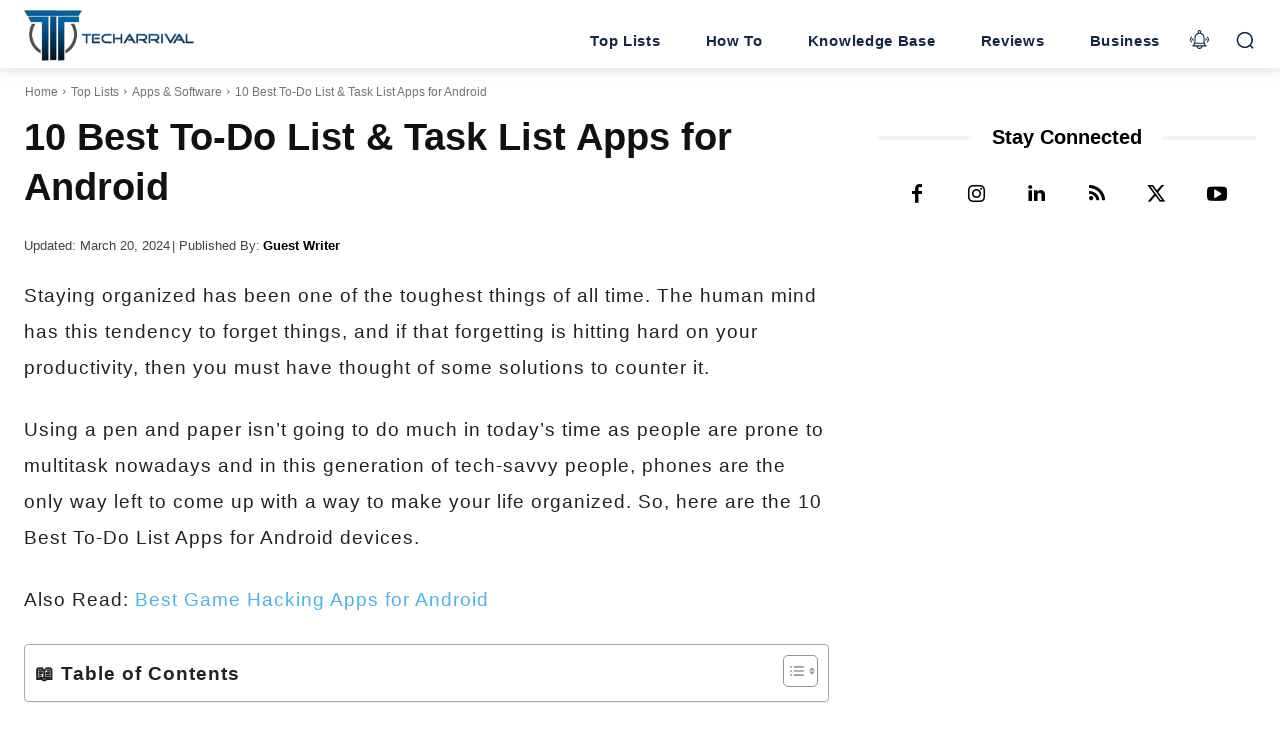

--- FILE ---
content_type: text/html; charset=UTF-8
request_url: https://techrrival.com/
body_size: 53527
content:
<!DOCTYPE html><html lang="en-US" prefix="og: https://ogp.me/ns#"><head><meta charset="UTF-8"/>
<script>var __ezHttpConsent={setByCat:function(src,tagType,attributes,category,force,customSetScriptFn=null){var setScript=function(){if(force||window.ezTcfConsent[category]){if(typeof customSetScriptFn==='function'){customSetScriptFn();}else{var scriptElement=document.createElement(tagType);scriptElement.src=src;attributes.forEach(function(attr){for(var key in attr){if(attr.hasOwnProperty(key)){scriptElement.setAttribute(key,attr[key]);}}});var firstScript=document.getElementsByTagName(tagType)[0];firstScript.parentNode.insertBefore(scriptElement,firstScript);}}};if(force||(window.ezTcfConsent&&window.ezTcfConsent.loaded)){setScript();}else if(typeof getEzConsentData==="function"){getEzConsentData().then(function(ezTcfConsent){if(ezTcfConsent&&ezTcfConsent.loaded){setScript();}else{console.error("cannot get ez consent data");force=true;setScript();}});}else{force=true;setScript();console.error("getEzConsentData is not a function");}},};</script>
<script>var ezTcfConsent=window.ezTcfConsent?window.ezTcfConsent:{loaded:false,store_info:false,develop_and_improve_services:false,measure_ad_performance:false,measure_content_performance:false,select_basic_ads:false,create_ad_profile:false,select_personalized_ads:false,create_content_profile:false,select_personalized_content:false,understand_audiences:false,use_limited_data_to_select_content:false,};function getEzConsentData(){return new Promise(function(resolve){document.addEventListener("ezConsentEvent",function(event){var ezTcfConsent=event.detail.ezTcfConsent;resolve(ezTcfConsent);});});}</script>
<script>if(typeof _setEzCookies!=='function'){function _setEzCookies(ezConsentData){var cookies=window.ezCookieQueue;for(var i=0;i<cookies.length;i++){var cookie=cookies[i];if(ezConsentData&&ezConsentData.loaded&&ezConsentData[cookie.tcfCategory]){document.cookie=cookie.name+"="+cookie.value;}}}}
window.ezCookieQueue=window.ezCookieQueue||[];if(typeof addEzCookies!=='function'){function addEzCookies(arr){window.ezCookieQueue=[...window.ezCookieQueue,...arr];}}
addEzCookies([{name:"ezoab_55784",value:"mod21-c; Path=/; Domain=techrrival.com; Max-Age=7200",tcfCategory:"store_info",isEzoic:"true",},{name:"ezosuibasgeneris-1",value:"7df68b6d-0807-4983-726f-a1b3a72b7c40; Path=/; Domain=techrrival.com; Expires=Tue, 08 Dec 2026 11:07:55 UTC; Secure; SameSite=None",tcfCategory:"understand_audiences",isEzoic:"true",}]);if(window.ezTcfConsent&&window.ezTcfConsent.loaded){_setEzCookies(window.ezTcfConsent);}else if(typeof getEzConsentData==="function"){getEzConsentData().then(function(ezTcfConsent){if(ezTcfConsent&&ezTcfConsent.loaded){_setEzCookies(window.ezTcfConsent);}else{console.error("cannot get ez consent data");_setEzCookies(window.ezTcfConsent);}});}else{console.error("getEzConsentData is not a function");_setEzCookies(window.ezTcfConsent);}</script><script type="text/javascript" data-ezscrex='false' data-cfasync='false'>window._ezaq = Object.assign({"edge_cache_status":11,"edge_response_time":1136,"url":"https://techrrival.com/"}, typeof window._ezaq !== "undefined" ? window._ezaq : {});</script><script type="text/javascript" data-ezscrex='false' data-cfasync='false'>window._ezaq = Object.assign({"ab_test_id":"mod21-c"}, typeof window._ezaq !== "undefined" ? window._ezaq : {});window.__ez=window.__ez||{};window.__ez.tf={};</script><script type="text/javascript" data-ezscrex='false' data-cfasync='false'>window.ezDisableAds = true;</script>
<script data-ezscrex='false' data-cfasync='false' data-pagespeed-no-defer>var __ez=__ez||{};__ez.stms=Date.now();__ez.evt={};__ez.script={};__ez.ck=__ez.ck||{};__ez.template={};__ez.template.isOrig=true;__ez.queue=__ez.queue||function(){var e=0,i=0,t=[],n=!1,o=[],r=[],s=!0,a=function(e,i,n,o,r,s,a){var l=arguments.length>7&&void 0!==arguments[7]?arguments[7]:window,d=this;this.name=e,this.funcName=i,this.parameters=null===n?null:w(n)?n:[n],this.isBlock=o,this.blockedBy=r,this.deleteWhenComplete=s,this.isError=!1,this.isComplete=!1,this.isInitialized=!1,this.proceedIfError=a,this.fWindow=l,this.isTimeDelay=!1,this.process=function(){f("... func = "+e),d.isInitialized=!0,d.isComplete=!0,f("... func.apply: "+e);var i=d.funcName.split("."),n=null,o=this.fWindow||window;i.length>3||(n=3===i.length?o[i[0]][i[1]][i[2]]:2===i.length?o[i[0]][i[1]]:o[d.funcName]),null!=n&&n.apply(null,this.parameters),!0===d.deleteWhenComplete&&delete t[e],!0===d.isBlock&&(f("----- F'D: "+d.name),m())}},l=function(e,i,t,n,o,r,s){var a=arguments.length>7&&void 0!==arguments[7]?arguments[7]:window,l=this;this.name=e,this.path=i,this.async=o,this.defer=r,this.isBlock=t,this.blockedBy=n,this.isInitialized=!1,this.isError=!1,this.isComplete=!1,this.proceedIfError=s,this.fWindow=a,this.isTimeDelay=!1,this.isPath=function(e){return"/"===e[0]&&"/"!==e[1]},this.getSrc=function(e){return void 0!==window.__ezScriptHost&&this.isPath(e)&&"banger.js"!==this.name?window.__ezScriptHost+e:e},this.process=function(){l.isInitialized=!0,f("... file = "+e);var i=this.fWindow?this.fWindow.document:document,t=i.createElement("script");t.src=this.getSrc(this.path),!0===o?t.async=!0:!0===r&&(t.defer=!0),t.onerror=function(){var e={url:window.location.href,name:l.name,path:l.path,user_agent:window.navigator.userAgent};"undefined"!=typeof _ezaq&&(e.pageview_id=_ezaq.page_view_id);var i=encodeURIComponent(JSON.stringify(e)),t=new XMLHttpRequest;t.open("GET","//g.ezoic.net/ezqlog?d="+i,!0),t.send(),f("----- ERR'D: "+l.name),l.isError=!0,!0===l.isBlock&&m()},t.onreadystatechange=t.onload=function(){var e=t.readyState;f("----- F'D: "+l.name),e&&!/loaded|complete/.test(e)||(l.isComplete=!0,!0===l.isBlock&&m())},i.getElementsByTagName("head")[0].appendChild(t)}},d=function(e,i){this.name=e,this.path="",this.async=!1,this.defer=!1,this.isBlock=!1,this.blockedBy=[],this.isInitialized=!0,this.isError=!1,this.isComplete=i,this.proceedIfError=!1,this.isTimeDelay=!1,this.process=function(){}};function c(e,i,n,s,a,d,c,u,f){var m=new l(e,i,n,s,a,d,c,f);!0===u?o[e]=m:r[e]=m,t[e]=m,h(m)}function h(e){!0!==u(e)&&0!=s&&e.process()}function u(e){if(!0===e.isTimeDelay&&!1===n)return f(e.name+" blocked = TIME DELAY!"),!0;if(w(e.blockedBy))for(var i=0;i<e.blockedBy.length;i++){var o=e.blockedBy[i];if(!1===t.hasOwnProperty(o))return f(e.name+" blocked = "+o),!0;if(!0===e.proceedIfError&&!0===t[o].isError)return!1;if(!1===t[o].isComplete)return f(e.name+" blocked = "+o),!0}return!1}function f(e){var i=window.location.href,t=new RegExp("[?&]ezq=([^&#]*)","i").exec(i);"1"===(t?t[1]:null)&&console.debug(e)}function m(){++e>200||(f("let's go"),p(o),p(r))}function p(e){for(var i in e)if(!1!==e.hasOwnProperty(i)){var t=e[i];!0===t.isComplete||u(t)||!0===t.isInitialized||!0===t.isError?!0===t.isError?f(t.name+": error"):!0===t.isComplete?f(t.name+": complete already"):!0===t.isInitialized&&f(t.name+": initialized already"):t.process()}}function w(e){return"[object Array]"==Object.prototype.toString.call(e)}return window.addEventListener("load",(function(){setTimeout((function(){n=!0,f("TDELAY -----"),m()}),5e3)}),!1),{addFile:c,addFileOnce:function(e,i,n,o,r,s,a,l,d){t[e]||c(e,i,n,o,r,s,a,l,d)},addDelayFile:function(e,i){var n=new l(e,i,!1,[],!1,!1,!0);n.isTimeDelay=!0,f(e+" ...  FILE! TDELAY"),r[e]=n,t[e]=n,h(n)},addFunc:function(e,n,s,l,d,c,u,f,m,p){!0===c&&(e=e+"_"+i++);var w=new a(e,n,s,l,d,u,f,p);!0===m?o[e]=w:r[e]=w,t[e]=w,h(w)},addDelayFunc:function(e,i,n){var o=new a(e,i,n,!1,[],!0,!0);o.isTimeDelay=!0,f(e+" ...  FUNCTION! TDELAY"),r[e]=o,t[e]=o,h(o)},items:t,processAll:m,setallowLoad:function(e){s=e},markLoaded:function(e){if(e&&0!==e.length){if(e in t){var i=t[e];!0===i.isComplete?f(i.name+" "+e+": error loaded duplicate"):(i.isComplete=!0,i.isInitialized=!0)}else t[e]=new d(e,!0);f("markLoaded dummyfile: "+t[e].name)}},logWhatsBlocked:function(){for(var e in t)!1!==t.hasOwnProperty(e)&&u(t[e])}}}();__ez.evt.add=function(e,t,n){e.addEventListener?e.addEventListener(t,n,!1):e.attachEvent?e.attachEvent("on"+t,n):e["on"+t]=n()},__ez.evt.remove=function(e,t,n){e.removeEventListener?e.removeEventListener(t,n,!1):e.detachEvent?e.detachEvent("on"+t,n):delete e["on"+t]};__ez.script.add=function(e){var t=document.createElement("script");t.src=e,t.async=!0,t.type="text/javascript",document.getElementsByTagName("head")[0].appendChild(t)};__ez.dot=__ez.dot||{};__ez.queue.addFileOnce('/detroitchicago/boise.js', '/detroitchicago/boise.js?gcb=195-17&cb=5', true, [], true, false, true, false);__ez.queue.addFileOnce('/parsonsmaize/abilene.js', '/parsonsmaize/abilene.js?gcb=195-17&cb=dc112bb7ea', true, [], true, false, true, false);__ez.queue.addFileOnce('/parsonsmaize/mulvane.js', '/parsonsmaize/mulvane.js?gcb=195-17&cb=e75e48eec0', true, ['/parsonsmaize/abilene.js'], true, false, true, false);__ez.queue.addFileOnce('/detroitchicago/birmingham.js', '/detroitchicago/birmingham.js?gcb=195-17&cb=539c47377c', true, ['/parsonsmaize/abilene.js'], true, false, true, false);</script>
<script data-ezscrex="false" type="text/javascript" data-cfasync="false">window._ezaq = Object.assign({"ad_cache_level":0,"adpicker_placement_cnt":0,"ai_placeholder_cache_level":0,"ai_placeholder_placement_cnt":-1,"author":"Mehul Boricha","domain":"techrrival.com","domain_id":55784,"ezcache_level":0,"ezcache_skip_code":14,"has_bad_image":0,"has_bad_words":0,"is_sitespeed":0,"lt_cache_level":0,"publish_date":"2019-04-20","response_size":426836,"response_size_orig":421074,"response_time_orig":1539,"template_id":5,"url":"https://techrrival.com/","word_count":0,"worst_bad_word_level":0}, typeof window._ezaq !== "undefined" ? window._ezaq : {});__ez.queue.markLoaded('ezaqBaseReady');</script>
<script type='text/javascript' data-ezscrex='false' data-cfasync='false'>
window.ezAnalyticsStatic = true;

function analyticsAddScript(script) {
	var ezDynamic = document.createElement('script');
	ezDynamic.type = 'text/javascript';
	ezDynamic.innerHTML = script;
	document.head.appendChild(ezDynamic);
}
function getCookiesWithPrefix() {
    var allCookies = document.cookie.split(';');
    var cookiesWithPrefix = {};

    for (var i = 0; i < allCookies.length; i++) {
        var cookie = allCookies[i].trim();

        for (var j = 0; j < arguments.length; j++) {
            var prefix = arguments[j];
            if (cookie.indexOf(prefix) === 0) {
                var cookieParts = cookie.split('=');
                var cookieName = cookieParts[0];
                var cookieValue = cookieParts.slice(1).join('=');
                cookiesWithPrefix[cookieName] = decodeURIComponent(cookieValue);
                break; // Once matched, no need to check other prefixes
            }
        }
    }

    return cookiesWithPrefix;
}
function productAnalytics() {
	var d = {"pr":[6],"omd5":"18ef19fbfbb3566ebf8beb3c3be0d24d","nar":"risk score"};
	d.u = _ezaq.url;
	d.p = _ezaq.page_view_id;
	d.v = _ezaq.visit_uuid;
	d.ab = _ezaq.ab_test_id;
	d.e = JSON.stringify(_ezaq);
	d.ref = document.referrer;
	d.c = getCookiesWithPrefix('active_template', 'ez', 'lp_');
	if(typeof ez_utmParams !== 'undefined') {
		d.utm = ez_utmParams;
	}

	var dataText = JSON.stringify(d);
	var xhr = new XMLHttpRequest();
	xhr.open('POST','/ezais/analytics?cb=1', true);
	xhr.onload = function () {
		if (xhr.status!=200) {
            return;
		}

        if(document.readyState !== 'loading') {
            analyticsAddScript(xhr.response);
            return;
        }

        var eventFunc = function() {
            if(document.readyState === 'loading') {
                return;
            }
            document.removeEventListener('readystatechange', eventFunc, false);
            analyticsAddScript(xhr.response);
        };

        document.addEventListener('readystatechange', eventFunc, false);
	};
	xhr.setRequestHeader('Content-Type','text/plain');
	xhr.send(dataText);
}
__ez.queue.addFunc("productAnalytics", "productAnalytics", null, true, ['ezaqBaseReady'], false, false, false, true);
</script><base href="https://techrrival.com/"/><script data-no-optimize="1">var litespeed_docref=sessionStorage.getItem("litespeed_docref");litespeed_docref&&(Object.defineProperty(document,"referrer",{get:function(){return litespeed_docref}}),sessionStorage.removeItem("litespeed_docref"));</script> <title>Tech Arrival - Revealing the Power of Technology!</title><meta name="viewport" content="width=device-width, initial-scale=1.0"/><link rel="pingback" href="https://techrrival.com/xmlrpc.php"/><link rel="icon" type="image/png" href="https://techrrival.com/favicon-16x16.png"/><link rel="apple-touch-icon" sizes="76x76" href="https://techrrival.com/apple-touch-icon-76x76.png"/><link rel="apple-touch-icon" sizes="120x120" href="https://techrrival.com/apple-touch-icon-120x120.png"/><link rel="apple-touch-icon" sizes="152x152" href="https://techrrival.com/apple-touch-icon-152x152.png"/><link rel="apple-touch-icon" sizes="114x114" href="https://techrrival.com/apple-touch-icon-114x114.png"/><link rel="apple-touch-icon" sizes="144x144" href="https://techrrival.com/apple-touch-icon-144x144.png"/><meta name="description" content="Tech Arrival is a Web magazine for Latest Technology News, Tech Tips, How-To Guides, Software Reviews, Blogging Tips and SEO."/><meta name="robots" content="follow, index, max-snippet:-1, max-video-preview:-1, max-image-preview:large"/><link rel="canonical" href="https://techrrival.com/"/><meta property="og:locale" content="en_US"/><meta property="og:type" content="website"/><meta property="og:title" content="Tech Arrival - Revealing the Power of Technology!"/><meta property="og:description" content="Tech Arrival is a Web magazine for Latest Technology News, Tech Tips, How-To Guides, Software Reviews, Blogging Tips and SEO."/><meta property="og:url" content="https://techrrival.com/"/><meta property="og:site_name" content="Tech Arrival"/><meta property="og:updated_time" content="2024-03-19T23:53:48+05:30"/><meta property="fb:app_id" content="1436755583303110"/><meta property="article:published_time" content="2019-04-21T00:43:17+05:30"/><meta property="article:modified_time" content="2024-03-19T23:53:48+05:30"/><meta name="twitter:card" content="summary_large_image"/><meta name="twitter:title" content="Tech Arrival - Revealing the Power of Technology!"/><meta name="twitter:description" content="Tech Arrival is a Web magazine for Latest Technology News, Tech Tips, How-To Guides, Software Reviews, Blogging Tips and SEO."/><meta name="twitter:site" content="@Tech_Arrival"/><meta name="twitter:creator" content="@MR_Boricha"/><meta name="twitter:label1" content="Written by"/><meta name="twitter:data1" content="Mehul Boricha"/><meta name="twitter:label2" content="Time to read"/><meta name="twitter:data2" content="5 minutes"/> <script type="application/ld+json" class="rank-math-schema-pro">{"@context":"https://schema.org","@graph":[{"@type":"Place","@id":"https://techrrival.com/#place","address":{"@type":"PostalAddress","addressLocality":"Junagadh","addressRegion":"Gujarat","postalCode":"362001","addressCountry":"India"}},{"@type":"Organization","@id":"https://techrrival.com/#organization","name":"Tech Arrival","url":"https://techrrival.com","sameAs":["https://www.facebook.com/techarrival","https://twitter.com/Tech_Arrival"],"email":"contact@techrrival.com","address":{"@type":"PostalAddress","addressLocality":"Junagadh","addressRegion":"Gujarat","postalCode":"362001","addressCountry":"India"},"logo":{"@type":"ImageObject","@id":"https://techrrival.com/#logo","url":"https://techrrival.com/wp-content/uploads/2017/01/Retina-Logo.png","contentUrl":"https://techrrival.com/wp-content/uploads/2017/01/Retina-Logo.png","caption":"Tech Arrival","inLanguage":"en-US","width":"544","height":"180"},"location":{"@id":"https://techrrival.com/#place"}},{"@type":"WebSite","@id":"https://techrrival.com/#website","url":"https://techrrival.com","name":"Tech Arrival","publisher":{"@id":"https://techrrival.com/#organization"},"inLanguage":"en-US","potentialAction":{"@type":"SearchAction","target":"https://techrrival.com/?s={search_term_string}","query-input":"required name=search_term_string"}},{"@type":"WebPage","@id":"https://techrrival.com/#webpage","url":"https://techrrival.com/","name":"Tech Arrival - Revealing the Power of Technology!","datePublished":"2019-04-21T00:43:17+05:30","dateModified":"2024-03-19T23:53:48+05:30","about":{"@id":"https://techrrival.com/#organization"},"isPartOf":{"@id":"https://techrrival.com/#website"},"inLanguage":"en-US"},{"@type":"Person","@id":"https://techrrival.com/#author","name":"Mehul Boricha","image":{"@type":"ImageObject","@id":"https://techrrival.com/wp-content/litespeed/avatar/a72c4769d06141f8e42a36eb3faa7320.jpg?ver=1764398706","url":"https://techrrival.com/wp-content/litespeed/avatar/a72c4769d06141f8e42a36eb3faa7320.jpg?ver=1764398706","caption":"Mehul Boricha","inLanguage":"en-US"},"sameAs":["http://www.facebook.com/MehulBorichaOfficial","https://twitter.com/https://twitter.com/MR_Boricha"],"worksFor":{"@id":"https://techrrival.com/#organization"}},{"@type":"Article","headline":"Tech Arrival - Revealing the Power of Technology!","datePublished":"2019-04-21T00:43:17+05:30","dateModified":"2024-03-19T23:53:48+05:30","author":{"@id":"https://techrrival.com/#author","name":"Mehul Boricha"},"publisher":{"@id":"https://techrrival.com/#organization"},"description":"Tech Arrival is a Web magazine for Latest Technology News, Tech Tips, How-To Guides, Software Reviews, Blogging Tips and SEO.","name":"Tech Arrival - Revealing the Power of Technology!","@id":"https://techrrival.com/#richSnippet","isPartOf":{"@id":"https://techrrival.com/#webpage"},"inLanguage":"en-US","mainEntityOfPage":{"@id":"https://techrrival.com/#webpage"}}]}</script> <meta name="yandex-verification" content="c00dbfc6bb6a3e68"/><link rel="alternate" title="oEmbed (JSON)" type="application/json+oembed" href="https://techrrival.com/wp-json/oembed/1.0/embed?url=https%3A%2F%2Ftechrrival.com%2F"/><link rel="alternate" title="oEmbed (XML)" type="text/xml+oembed" href="https://techrrival.com/wp-json/oembed/1.0/embed?url=https%3A%2F%2Ftechrrival.com%2F&amp;format=xml"/><style id="wp-img-auto-sizes-contain-inline-css" type="text/css">img:is([sizes=auto i],[sizes^="auto," i]){contain-intrinsic-size:3000px 1500px}
/*# sourceURL=wp-img-auto-sizes-contain-inline-css */</style><link data-optimized="2" rel="stylesheet" href="https://techrrival.com/wp-content/litespeed/css/35c7a7a059f84e9413f6c07782828963.css?ver=063e0"/><style id="classic-theme-styles-inline-css" type="text/css">/*! This file is auto-generated */
.wp-block-button__link{color:#fff;background-color:#32373c;border-radius:9999px;box-shadow:none;text-decoration:none;padding:calc(.667em + 2px) calc(1.333em + 2px);font-size:1.125em}.wp-block-file__button{background:#32373c;color:#fff;text-decoration:none}
/*# sourceURL=/wp-includes/css/classic-themes.min.css */</style><style id="td-theme-inline-css" type="text/css">@media (max-width:767px){.td-header-desktop-wrap{display:none}}@media (min-width:767px){.td-header-mobile-wrap{display:none}}</style> <script type="litespeed/javascript" data-src="//techrrival.com/wp-includes/js/jquery/jquery.min.js" id="jquery-core-js"></script> <script type="litespeed/javascript" data-src="https://fundingchoicesmessages.google.com/i/pub-2687734228223570?ers=1" nonce="xL2GUQCuWs4Jzu2bMpL72g"></script><script nonce="xL2GUQCuWs4Jzu2bMpL72g" type="litespeed/javascript">(function(){function signalGooglefcPresent(){if(!window.frames.googlefcPresent){if(document.body){const iframe=document.createElement('iframe');iframe.style='width: 0; height: 0; border: none; z-index: -1000; left: -1000px; top: -1000px;';iframe.style.display='none';iframe.name='googlefcPresent';document.body.appendChild(iframe)}else{setTimeout(signalGooglefcPresent,0)}}}signalGooglefcPresent()})()</script> <script id="script" type="litespeed/javascript">var s=document.createElement("script")
s.src="https://notix.io/ent/current/enot.min.js"
s.onload=function(sdk){sdk.startInstall({"appId":"100485c6e61c227710f3434066cbcd9","loadSettings":!1,"step0":"skip","view":"native"})}
document.head.append(s)</script> <style>ul.features { list-style-type: "\1F31F"; }
ul.pros { list-style-type: "\2705"; }
ul.cons { list-style-type: "\274C"; }
li { padding-left: 10px; }
.comment-content { margin-left: 0 !important;}
#ez-toc-container nav { margin-top: 15px !important; }
.ez-toc-counter nav ul li a::before { content: "\1F449 \00a0" !important;}
#ez-toc-container li.ez-toc-heading-level-2 { margin-top: 5px !important; }</style> <script type="litespeed/javascript">window.tdb_global_vars={"wpRestUrl":"https:\/\/techrrival.com\/wp-json\/","permalinkStructure":"\/%postname%\/"};window.tdb_p_autoload_vars={"isAjax":!1,"isAdminBarShowing":!1,"autoloadStatus":"on","origPostEditUrl":null}</script> <style id="tdb-global-colors">:root{--accent-color:#fff}</style> <script id="td-generated-header-js" type="litespeed/javascript">var tdBlocksArray=[];function tdBlock(){this.id='';this.block_type=1;this.atts='';this.td_column_number='';this.td_current_page=1;this.post_count=0;this.found_posts=0;this.max_num_pages=0;this.td_filter_value='';this.is_ajax_running=!1;this.td_user_action='';this.header_color='';this.ajax_pagination_infinite_stop=''}(function(){var htmlTag=document.getElementsByTagName("html")[0];if(navigator.userAgent.indexOf("MSIE 10.0")>-1){htmlTag.className+=' ie10'}
if(!!navigator.userAgent.match(/Trident.*rv\:11\./)){htmlTag.className+=' ie11'}
if(navigator.userAgent.indexOf("Edge")>-1){htmlTag.className+=' ieEdge'}
if(/(iPad|iPhone|iPod)/g.test(navigator.userAgent)){htmlTag.className+=' td-md-is-ios'}
var user_agent=navigator.userAgent.toLowerCase();if(user_agent.indexOf("android")>-1){htmlTag.className+=' td-md-is-android'}
if(-1!==navigator.userAgent.indexOf('Mac OS X')){htmlTag.className+=' td-md-is-os-x'}
if(/chrom(e|ium)/.test(navigator.userAgent.toLowerCase())){htmlTag.className+=' td-md-is-chrome'}
if(-1!==navigator.userAgent.indexOf('Firefox')){htmlTag.className+=' td-md-is-firefox'}
if(-1!==navigator.userAgent.indexOf('Safari')&&-1===navigator.userAgent.indexOf('Chrome')){htmlTag.className+=' td-md-is-safari'}
if(-1!==navigator.userAgent.indexOf('IEMobile')){htmlTag.className+=' td-md-is-iemobile'}})();var tdLocalCache={};(function(){"use strict";tdLocalCache={data:{},remove:function(resource_id){delete tdLocalCache.data[resource_id]},exist:function(resource_id){return tdLocalCache.data.hasOwnProperty(resource_id)&&tdLocalCache.data[resource_id]!==null},get:function(resource_id){return tdLocalCache.data[resource_id]},set:function(resource_id,cachedData){tdLocalCache.remove(resource_id);tdLocalCache.data[resource_id]=cachedData}}})();var td_viewport_interval_list=[{"limitBottom":767,"sidebarWidth":228},{"limitBottom":1018,"sidebarWidth":300},{"limitBottom":1140,"sidebarWidth":324}];var tdc_is_installed="yes";var tdc_domain_active=!1;var td_ajax_url="https:\/\/techrrival.com\/wp-admin\/admin-ajax.php?td_theme_name=Newspaper&v=12.7.3";var td_get_template_directory_uri="https:\/\/techrrival.com\/wp-content\/plugins\/td-composer\/legacy\/common";var tds_snap_menu="";var tds_logo_on_sticky="";var tds_header_style="7";var td_please_wait="Please wait...";var td_email_user_pass_incorrect="User or password incorrect!";var td_email_user_incorrect="Email or username incorrect!";var td_email_incorrect="Email incorrect!";var td_user_incorrect="Username incorrect!";var td_email_user_empty="Email or username empty!";var td_pass_empty="Pass empty!";var td_pass_pattern_incorrect="Invalid Pass Pattern!";var td_retype_pass_incorrect="Retyped Pass incorrect!";var tds_more_articles_on_post_enable="";var tds_more_articles_on_post_time_to_wait="";var tds_more_articles_on_post_pages_distance_from_top=0;var tds_captcha="";var tds_theme_color_site_wide="#4db2ec";var tds_smart_sidebar="";var tdThemeName="Newspaper";var tdThemeNameWl="Newspaper";var td_magnific_popup_translation_tPrev="Previous (Left arrow key)";var td_magnific_popup_translation_tNext="Next (Right arrow key)";var td_magnific_popup_translation_tCounter="%curr% of %total%";var td_magnific_popup_translation_ajax_tError="The content from %url% could not be loaded.";var td_magnific_popup_translation_image_tError="The image #%curr% could not be loaded.";var tdBlockNonce="46f25ea342";var tdMobileMenu="enabled";var tdMobileSearch="enabled";var tdDateNamesI18n={"month_names":["January","February","March","April","May","June","July","August","September","October","November","December"],"month_names_short":["Jan","Feb","Mar","Apr","May","Jun","Jul","Aug","Sep","Oct","Nov","Dec"],"day_names":["Sunday","Monday","Tuesday","Wednesday","Thursday","Friday","Saturday"],"day_names_short":["Sun","Mon","Tue","Wed","Thu","Fri","Sat"]};var tdb_modal_confirm="Save";var tdb_modal_cancel="Cancel";var tdb_modal_confirm_alt="Yes";var tdb_modal_cancel_alt="No";var td_deploy_mode="deploy";var td_ad_background_click_link="";var td_ad_background_click_target=""</script> <style>ul.sf-menu>.menu-item>a{text-transform:capitalize}body,p{font-family:Verdana,Geneva,sans-serif}.white-popup-block,.white-popup-block .wpb_button{font-family:Verdana,Geneva,sans-serif}:root{--td_mobile_menu_color:#eaeaea;--td_mobile_icons_color:#000000}</style><link rel="icon" href="https://techrrival.com/wp-content/uploads/2023/04/cropped-Tech-Arrival-Rounded-Logo-32x32.png" sizes="32x32"/><link rel="icon" href="https://techrrival.com/wp-content/uploads/2023/04/cropped-Tech-Arrival-Rounded-Logo-192x192.png" sizes="192x192"/><link rel="apple-touch-icon" href="https://techrrival.com/wp-content/uploads/2023/04/cropped-Tech-Arrival-Rounded-Logo-180x180.png"/><meta name="msapplication-TileImage" content="https://techrrival.com/wp-content/uploads/2023/04/cropped-Tech-Arrival-Rounded-Logo-270x270.png"/><style></style><style id="tdw-css-placeholder"></style><style id="global-styles-inline-css" type="text/css">:root{--wp--preset--aspect-ratio--square: 1;--wp--preset--aspect-ratio--4-3: 4/3;--wp--preset--aspect-ratio--3-4: 3/4;--wp--preset--aspect-ratio--3-2: 3/2;--wp--preset--aspect-ratio--2-3: 2/3;--wp--preset--aspect-ratio--16-9: 16/9;--wp--preset--aspect-ratio--9-16: 9/16;--wp--preset--color--black: #000000;--wp--preset--color--cyan-bluish-gray: #abb8c3;--wp--preset--color--white: #ffffff;--wp--preset--color--pale-pink: #f78da7;--wp--preset--color--vivid-red: #cf2e2e;--wp--preset--color--luminous-vivid-orange: #ff6900;--wp--preset--color--luminous-vivid-amber: #fcb900;--wp--preset--color--light-green-cyan: #7bdcb5;--wp--preset--color--vivid-green-cyan: #00d084;--wp--preset--color--pale-cyan-blue: #8ed1fc;--wp--preset--color--vivid-cyan-blue: #0693e3;--wp--preset--color--vivid-purple: #9b51e0;--wp--preset--gradient--vivid-cyan-blue-to-vivid-purple: linear-gradient(135deg,rgb(6,147,227) 0%,rgb(155,81,224) 100%);--wp--preset--gradient--light-green-cyan-to-vivid-green-cyan: linear-gradient(135deg,rgb(122,220,180) 0%,rgb(0,208,130) 100%);--wp--preset--gradient--luminous-vivid-amber-to-luminous-vivid-orange: linear-gradient(135deg,rgb(252,185,0) 0%,rgb(255,105,0) 100%);--wp--preset--gradient--luminous-vivid-orange-to-vivid-red: linear-gradient(135deg,rgb(255,105,0) 0%,rgb(207,46,46) 100%);--wp--preset--gradient--very-light-gray-to-cyan-bluish-gray: linear-gradient(135deg,rgb(238,238,238) 0%,rgb(169,184,195) 100%);--wp--preset--gradient--cool-to-warm-spectrum: linear-gradient(135deg,rgb(74,234,220) 0%,rgb(151,120,209) 20%,rgb(207,42,186) 40%,rgb(238,44,130) 60%,rgb(251,105,98) 80%,rgb(254,248,76) 100%);--wp--preset--gradient--blush-light-purple: linear-gradient(135deg,rgb(255,206,236) 0%,rgb(152,150,240) 100%);--wp--preset--gradient--blush-bordeaux: linear-gradient(135deg,rgb(254,205,165) 0%,rgb(254,45,45) 50%,rgb(107,0,62) 100%);--wp--preset--gradient--luminous-dusk: linear-gradient(135deg,rgb(255,203,112) 0%,rgb(199,81,192) 50%,rgb(65,88,208) 100%);--wp--preset--gradient--pale-ocean: linear-gradient(135deg,rgb(255,245,203) 0%,rgb(182,227,212) 50%,rgb(51,167,181) 100%);--wp--preset--gradient--electric-grass: linear-gradient(135deg,rgb(202,248,128) 0%,rgb(113,206,126) 100%);--wp--preset--gradient--midnight: linear-gradient(135deg,rgb(2,3,129) 0%,rgb(40,116,252) 100%);--wp--preset--font-size--small: 11px;--wp--preset--font-size--medium: 20px;--wp--preset--font-size--large: 32px;--wp--preset--font-size--x-large: 42px;--wp--preset--font-size--regular: 15px;--wp--preset--font-size--larger: 50px;--wp--preset--spacing--20: 0.44rem;--wp--preset--spacing--30: 0.67rem;--wp--preset--spacing--40: 1rem;--wp--preset--spacing--50: 1.5rem;--wp--preset--spacing--60: 2.25rem;--wp--preset--spacing--70: 3.38rem;--wp--preset--spacing--80: 5.06rem;--wp--preset--shadow--natural: 6px 6px 9px rgba(0, 0, 0, 0.2);--wp--preset--shadow--deep: 12px 12px 50px rgba(0, 0, 0, 0.4);--wp--preset--shadow--sharp: 6px 6px 0px rgba(0, 0, 0, 0.2);--wp--preset--shadow--outlined: 6px 6px 0px -3px rgb(255, 255, 255), 6px 6px rgb(0, 0, 0);--wp--preset--shadow--crisp: 6px 6px 0px rgb(0, 0, 0);}:where(.is-layout-flex){gap: 0.5em;}:where(.is-layout-grid){gap: 0.5em;}body .is-layout-flex{display: flex;}.is-layout-flex{flex-wrap: wrap;align-items: center;}.is-layout-flex > :is(*, div){margin: 0;}body .is-layout-grid{display: grid;}.is-layout-grid > :is(*, div){margin: 0;}:where(.wp-block-columns.is-layout-flex){gap: 2em;}:where(.wp-block-columns.is-layout-grid){gap: 2em;}:where(.wp-block-post-template.is-layout-flex){gap: 1.25em;}:where(.wp-block-post-template.is-layout-grid){gap: 1.25em;}.has-black-color{color: var(--wp--preset--color--black) !important;}.has-cyan-bluish-gray-color{color: var(--wp--preset--color--cyan-bluish-gray) !important;}.has-white-color{color: var(--wp--preset--color--white) !important;}.has-pale-pink-color{color: var(--wp--preset--color--pale-pink) !important;}.has-vivid-red-color{color: var(--wp--preset--color--vivid-red) !important;}.has-luminous-vivid-orange-color{color: var(--wp--preset--color--luminous-vivid-orange) !important;}.has-luminous-vivid-amber-color{color: var(--wp--preset--color--luminous-vivid-amber) !important;}.has-light-green-cyan-color{color: var(--wp--preset--color--light-green-cyan) !important;}.has-vivid-green-cyan-color{color: var(--wp--preset--color--vivid-green-cyan) !important;}.has-pale-cyan-blue-color{color: var(--wp--preset--color--pale-cyan-blue) !important;}.has-vivid-cyan-blue-color{color: var(--wp--preset--color--vivid-cyan-blue) !important;}.has-vivid-purple-color{color: var(--wp--preset--color--vivid-purple) !important;}.has-black-background-color{background-color: var(--wp--preset--color--black) !important;}.has-cyan-bluish-gray-background-color{background-color: var(--wp--preset--color--cyan-bluish-gray) !important;}.has-white-background-color{background-color: var(--wp--preset--color--white) !important;}.has-pale-pink-background-color{background-color: var(--wp--preset--color--pale-pink) !important;}.has-vivid-red-background-color{background-color: var(--wp--preset--color--vivid-red) !important;}.has-luminous-vivid-orange-background-color{background-color: var(--wp--preset--color--luminous-vivid-orange) !important;}.has-luminous-vivid-amber-background-color{background-color: var(--wp--preset--color--luminous-vivid-amber) !important;}.has-light-green-cyan-background-color{background-color: var(--wp--preset--color--light-green-cyan) !important;}.has-vivid-green-cyan-background-color{background-color: var(--wp--preset--color--vivid-green-cyan) !important;}.has-pale-cyan-blue-background-color{background-color: var(--wp--preset--color--pale-cyan-blue) !important;}.has-vivid-cyan-blue-background-color{background-color: var(--wp--preset--color--vivid-cyan-blue) !important;}.has-vivid-purple-background-color{background-color: var(--wp--preset--color--vivid-purple) !important;}.has-black-border-color{border-color: var(--wp--preset--color--black) !important;}.has-cyan-bluish-gray-border-color{border-color: var(--wp--preset--color--cyan-bluish-gray) !important;}.has-white-border-color{border-color: var(--wp--preset--color--white) !important;}.has-pale-pink-border-color{border-color: var(--wp--preset--color--pale-pink) !important;}.has-vivid-red-border-color{border-color: var(--wp--preset--color--vivid-red) !important;}.has-luminous-vivid-orange-border-color{border-color: var(--wp--preset--color--luminous-vivid-orange) !important;}.has-luminous-vivid-amber-border-color{border-color: var(--wp--preset--color--luminous-vivid-amber) !important;}.has-light-green-cyan-border-color{border-color: var(--wp--preset--color--light-green-cyan) !important;}.has-vivid-green-cyan-border-color{border-color: var(--wp--preset--color--vivid-green-cyan) !important;}.has-pale-cyan-blue-border-color{border-color: var(--wp--preset--color--pale-cyan-blue) !important;}.has-vivid-cyan-blue-border-color{border-color: var(--wp--preset--color--vivid-cyan-blue) !important;}.has-vivid-purple-border-color{border-color: var(--wp--preset--color--vivid-purple) !important;}.has-vivid-cyan-blue-to-vivid-purple-gradient-background{background: var(--wp--preset--gradient--vivid-cyan-blue-to-vivid-purple) !important;}.has-light-green-cyan-to-vivid-green-cyan-gradient-background{background: var(--wp--preset--gradient--light-green-cyan-to-vivid-green-cyan) !important;}.has-luminous-vivid-amber-to-luminous-vivid-orange-gradient-background{background: var(--wp--preset--gradient--luminous-vivid-amber-to-luminous-vivid-orange) !important;}.has-luminous-vivid-orange-to-vivid-red-gradient-background{background: var(--wp--preset--gradient--luminous-vivid-orange-to-vivid-red) !important;}.has-very-light-gray-to-cyan-bluish-gray-gradient-background{background: var(--wp--preset--gradient--very-light-gray-to-cyan-bluish-gray) !important;}.has-cool-to-warm-spectrum-gradient-background{background: var(--wp--preset--gradient--cool-to-warm-spectrum) !important;}.has-blush-light-purple-gradient-background{background: var(--wp--preset--gradient--blush-light-purple) !important;}.has-blush-bordeaux-gradient-background{background: var(--wp--preset--gradient--blush-bordeaux) !important;}.has-luminous-dusk-gradient-background{background: var(--wp--preset--gradient--luminous-dusk) !important;}.has-pale-ocean-gradient-background{background: var(--wp--preset--gradient--pale-ocean) !important;}.has-electric-grass-gradient-background{background: var(--wp--preset--gradient--electric-grass) !important;}.has-midnight-gradient-background{background: var(--wp--preset--gradient--midnight) !important;}.has-small-font-size{font-size: var(--wp--preset--font-size--small) !important;}.has-medium-font-size{font-size: var(--wp--preset--font-size--medium) !important;}.has-large-font-size{font-size: var(--wp--preset--font-size--large) !important;}.has-x-large-font-size{font-size: var(--wp--preset--font-size--x-large) !important;}
/*# sourceURL=global-styles-inline-css */</style><script type='text/javascript'>
var ezoTemplate = 'orig_site';
var ezouid = '1';
var ezoFormfactor = '1';
</script><script data-ezscrex="false" type='text/javascript'>
var soc_app_id = '0';
var did = 55784;
var ezdomain = 'techrrival.com';
var ezoicSearchable = 1;
</script></head><body class="home wp-singular page-template-default page page-id-18982 wp-theme-Newspaper homepage global-block-template-8 customazxasadfont tdb-template  tdc-header-template  tdc-footer-template td-full-layout" itemscope="itemscope" itemtype="https://schema.org/WebPage"><div class="td-menu-background" style="visibility:hidden"></div><div id="td-mobile-nav" style="visibility:hidden"><div class="td-mobile-container"><div class="td-menu-socials-wrap"><div class="td-menu-socials"></div><div class="td-mobile-close">
<span><i class="td-icon-close-mobile"></i></span></div></div><div class="td-mobile-content"><div class="menu-default-container"><ul id="menu-default-1" class="td-mobile-main-menu"><li class="menu-item menu-item-type-post_type menu-item-object-page menu-item-first menu-item-21369"><a href="https://techrrival.com/top/">Top Lists</a></li><li class="menu-item menu-item-type-post_type menu-item-object-page menu-item-25861"><a href="https://techrrival.com/how-to/">How To</a></li><li class="menu-item menu-item-type-taxonomy menu-item-object-category menu-item-2398"><a title="All The Awesome Other Things That We Write About" href="https://techrrival.com/category/knowledge-base/">Knowledge Base</a></li><li class="menu-item menu-item-type-post_type menu-item-object-page menu-item-21368"><a href="https://techrrival.com/reviews/">Reviews</a></li><li class="menu-item menu-item-type-post_type menu-item-object-page menu-item-11182"><a title="Learn Blogging, Finance, SEO, Marketing, WordPress etc." href="https://techrrival.com/business/">Business</a></li></ul></div></div></div></div><div class="td-search-background" style="visibility:hidden"></div><div class="td-search-wrap-mob" style="visibility:hidden"><div class="td-drop-down-search"><form method="get" class="td-search-form" action="https://techrrival.com/"><div class="td-search-close">
<span><i class="td-icon-close-mobile"></i></span></div><div role="search" class="td-search-input">
<span>Search</span>
<input id="td-header-search-mob" type="text" value="" name="s" autocomplete="off"/></div></form><div id="td-aj-search-mob" class="td-ajax-search-flex"></div></div></div><div id="td-outer-wrap" class="td-theme-wrap"><div class="td-header-template-wrap" style="position: relative"><div class="td-header-mobile-wrap "><div id="tdi_165" class="tdc-zone"><div class="tdc_zone tdi_166  wpb_row td-pb-row tdc-element-style" data-sticky-offset="0"><style scoped="">.tdi_166{min-height:0}.td-header-mobile-sticky-wrap.td-header-active{opacity:1}@media (max-width:767px){.tdi_166:before{content:'';display:block;width:100vw;height:100%;position:absolute;left:50%;transform:translateX(-50%);box-shadow:0px 6px 8px 0px rgba(0,0,0,0.08);z-index:20;pointer-events:none}@media (max-width:767px){.tdi_166:before{width:100%}}}@media (max-width:767px){.tdi_166{position:relative}}</style><div class="tdi_165_rand_style td-element-style"><style>@media (max-width:767px){.tdi_165_rand_style{background-color:#ffffff!important}}</style></div><div id="tdi_167" class="tdc-row"><div class="vc_row tdi_168  wpb_row td-pb-row"><style scoped="">.tdi_168,.tdi_168 .tdc-columns{min-height:0}.tdi_168,.tdi_168 .tdc-columns{display:block}.tdi_168 .tdc-columns{width:100%}.tdi_168:before,.tdi_168:after{display:table}@media (max-width:767px){@media (min-width:768px){.tdi_168{margin-left:-0px;margin-right:-0px}.tdi_168 .tdc-row-video-background-error,.tdi_168>.vc_column,.tdi_168>.tdc-columns>.vc_column{padding-left:0px;padding-right:0px}}}@media (max-width:767px){.tdi_168{padding-top:2px!important;padding-bottom:4px!important}}</style><div class="vc_column tdi_170  wpb_column vc_column_container tdc-column td-pb-span4"><style scoped="">.tdi_170{vertical-align:baseline}.tdi_170>.wpb_wrapper,.tdi_170>.wpb_wrapper>.tdc-elements{display:block}.tdi_170>.wpb_wrapper>.tdc-elements{width:100%}.tdi_170>.wpb_wrapper>.vc_row_inner{width:auto}.tdi_170>.wpb_wrapper{width:auto;height:auto}@media (max-width:767px){.tdi_170{vertical-align:middle}}@media (max-width:767px){.tdi_170{width:20%!important;display:inline-block!important}}</style><div class="wpb_wrapper"><div class="td_block_wrap tdb_mobile_menu tdi_171 td-pb-border-top td_block_template_8 tdb-header-align" data-td-block-uid="tdi_171"><style>@media (max-width:767px){.tdi_171{margin-left:-5px!important;padding-top:4px!important}}</style><style>.tdb-header-align{vertical-align:middle}.tdb_mobile_menu{margin-bottom:0;clear:none}.tdb_mobile_menu a{display:inline-block!important;position:relative;text-align:center;color:var(--td_theme_color,#4db2ec)}.tdb_mobile_menu a>span{display:flex;align-items:center;justify-content:center}.tdb_mobile_menu svg{height:auto}.tdb_mobile_menu svg,.tdb_mobile_menu svg *{fill:var(--td_theme_color,#4db2ec)}#tdc-live-iframe .tdb_mobile_menu a{pointer-events:none}.td-menu-mob-open-menu{overflow:hidden}.td-menu-mob-open-menu #td-outer-wrap{position:static}.tdi_171 .tdb-mobile-menu-button i{font-size:28px;width:28px;height:28px;line-height:28px}.tdi_171 .tdb-mobile-menu-button svg{width:28px}.tdi_171 .tdb-mobile-menu-button .tdb-mobile-menu-icon-svg{width:28px;height:28px}.tdi_171 .tdb-mobile-menu-button{color:#172842}.tdi_171 .tdb-mobile-menu-button svg,.tdi_171 .tdb-mobile-menu-button svg *{fill:#172842}.tdi_171 .tdb-mobile-menu-button:hover{color:#3685fc}.tdi_171 .tdb-mobile-menu-button:hover svg,.tdi_171 .tdb-mobile-menu-button:hover svg *{fill:#3685fc}@media (max-width:767px){.tdi_171 .tdb-mobile-menu-button i{font-size:29px;width:29px;height:29px;line-height:29px}.tdi_171 .tdb-mobile-menu-button svg{width:29px}.tdi_171 .tdb-mobile-menu-button .tdb-mobile-menu-icon-svg{width:29px;height:29px}}</style><div class="tdb-block-inner td-fix-index"><span class="tdb-mobile-menu-button"><span class="tdb-mobile-menu-icon tdb-mobile-menu-icon-svg"><svg version="1.1" xmlns="http://www.w3.org/2000/svg" viewBox="0 0 1024 1024"><path d="M881.152 489.133h-738.335c-17.654 0-31.98 14.305-31.98 32 0 17.705 14.326 32.020 31.98 32.020h738.335c17.695 0 32.010-14.305 32.010-32.020 0-17.695-14.326-32-32.010-32zM881.152 256.367h-738.335c-17.654 0-31.98 14.316-31.98 31.99 0 17.705 14.326 32.061 31.98 32.061h738.335c17.695 0 32.010-14.346 32.010-32.061 0-17.674-14.326-31.99-32.010-31.99zM513.444 721.888h-370.596c-17.674 0-32.010 14.326-32.010 32.061 0 17.572 14.346 31.969 32.010 31.969h370.586c17.705 0 32.020-14.397 32.020-31.969 0.010-17.725-14.305-32.061-32.010-32.061z"></path></svg></span></span></div></div></div></div><div class="vc_column tdi_173  wpb_column vc_column_container tdc-column td-pb-span4"><style scoped="">.tdi_173{vertical-align:baseline}.tdi_173>.wpb_wrapper,.tdi_173>.wpb_wrapper>.tdc-elements{display:block}.tdi_173>.wpb_wrapper>.tdc-elements{width:100%}.tdi_173>.wpb_wrapper>.vc_row_inner{width:auto}.tdi_173>.wpb_wrapper{width:auto;height:auto}@media (max-width:767px){.tdi_173{vertical-align:middle}}@media (max-width:767px){.tdi_173{width:60%!important;display:inline-block!important}}</style><div class="wpb_wrapper"><div class="td_block_wrap tdb_header_logo tdi_174 td-pb-border-top td_block_template_8 tdb-header-align" data-td-block-uid="tdi_174"><style>@media (max-width:767px){.tdi_174{padding-top:4px!important}}@media (min-width:1019px) and (max-width:1140px){.tdi_174{margin-top:-7px!important;margin-left:-5px!important}}</style><style>.tdb_header_logo{margin-bottom:0;clear:none}.tdb_header_logo .tdb-logo-a,.tdb_header_logo h1{display:flex;pointer-events:auto;align-items:flex-start}.tdb_header_logo h1{margin:0;line-height:0}.tdb_header_logo .tdb-logo-img-wrap img{display:block}.tdb_header_logo .tdb-logo-svg-wrap+.tdb-logo-img-wrap{display:none}.tdb_header_logo .tdb-logo-svg-wrap svg{width:50px;display:block;transition:fill .3s ease}.tdb_header_logo .tdb-logo-text-wrap{display:flex}.tdb_header_logo .tdb-logo-text-title,.tdb_header_logo .tdb-logo-text-tagline{-webkit-transition:all 0.2s ease;transition:all 0.2s ease}.tdb_header_logo .tdb-logo-text-title{background-size:cover;background-position:center center;font-size:75px;font-family:serif;line-height:1.1;color:#222;white-space:nowrap}.tdb_header_logo .tdb-logo-text-tagline{margin-top:2px;font-size:12px;font-family:serif;letter-spacing:1.8px;line-height:1;color:#767676}.tdb_header_logo .tdb-logo-icon{position:relative;font-size:46px;color:#000}.tdb_header_logo .tdb-logo-icon-svg{line-height:0}.tdb_header_logo .tdb-logo-icon-svg svg{width:46px;height:auto}.tdb_header_logo .tdb-logo-icon-svg svg,.tdb_header_logo .tdb-logo-icon-svg svg *{fill:#000}.tdi_174 .tdb-logo-a,.tdi_174 h1{align-items:flex-start;justify-content:center}.tdi_174 .tdb-logo-svg-wrap{max-width:120px;margin-top:0px;margin-bottom:0px;margin-right:10px;margin-left:0px}.tdi_174 .tdb-logo-svg-wrap svg{width:120px!important;height:auto}.tdi_174 .tdb-logo-svg-wrap:first-child{margin-top:0;margin-left:0}.tdi_174 .tdb-logo-svg-wrap:last-child{margin-bottom:0;margin-right:0}.tdi_174 .tdb-logo-img{max-width:0px}.tdi_174 .tdb-logo-img-wrap{display:none}.tdi_174 .tdb-logo-text-tagline{margin-top:0;margin-left:6px;display:none}.tdi_174 .tdb-logo-text-title{display:none;background-color:#172842;-webkit-background-clip:text;-webkit-text-fill-color:transparent}.tdi_174 .tdb-logo-text-wrap{flex-direction:row;align-items:baseline}.tdi_174 .tdb-logo-icon{margin-right:6px;top:0px;display:none}.tdi_174 .tdb-logo-icon:last-child{margin-right:0}.tdi_174 .tdb-logo-svg-wrap>*{fill:#ffffff}.tdi_174 .tdb-logo-a:hover .tdb-logo-svg-wrap>*{fill:#ffffff}html[class*='ie'] .tdi_174 .tdb-logo-text-title{background:none;color:#172842}.tdi_174 .tdb-logo-a:hover .tdb-logo-text-title{color:#172842;background:none;-webkit-text-fill-color:initial;background-position:center center}@media (max-width:767px){.tdb_header_logo .tdb-logo-text-title{font-size:36px}}@media (max-width:767px){.tdb_header_logo .tdb-logo-text-tagline{font-size:11px}}@media (min-width:1019px) and (max-width:1140px){.tdi_174 .tdb-logo-img{max-width:100px}}@media (max-width:767px){.tdi_174 .tdb-logo-svg-wrap{display:none}.tdi_174 .tdb-logo-svg-wrap+.tdb-logo-img-wrap{display:block}.tdi_174 .tdb-logo-img{max-width:120px}.tdi_174 .tdb-logo-img-wrap{display:block}}</style><div class="tdb-block-inner td-fix-index"><a class="tdb-logo-a" href="https://techrrival.com" title="Tech Arrival"><span class="tdb-logo-img-wrap"><img data-lazyloaded="1" src="[data-uri]" class="tdb-logo-img" data-src="https://techrrival.com/wp-content/uploads/2024/02/Tech-Arrival-Logo-540px.png" alt="Tech Arrival Logo" title="Tech Arrival" width="540" height="180"/></span><span class="tdb-logo-text-wrap"><span class="tdb-logo-text-title">Tech Arrival</span><span class="tdb-logo-text-tagline">Revealing the Power of Technology</span></span></a></div></div></div></div><div class="vc_column tdi_176  wpb_column vc_column_container tdc-column td-pb-span4"><style scoped="">.tdi_176{vertical-align:baseline}.tdi_176>.wpb_wrapper,.tdi_176>.wpb_wrapper>.tdc-elements{display:block}.tdi_176>.wpb_wrapper>.tdc-elements{width:100%}.tdi_176>.wpb_wrapper>.vc_row_inner{width:auto}.tdi_176>.wpb_wrapper{width:auto;height:auto}@media (max-width:767px){.tdi_176{vertical-align:middle}}@media (max-width:767px){.tdi_176{width:20%!important;justify-content:flex-end!important;text-align:right!important;display:inline-block!important}}</style><div class="wpb_wrapper"><div class="td_block_wrap tdb_mobile_search tdi_177 td-pb-border-top td_block_template_8 tdb-header-align" data-td-block-uid="tdi_177"><style>@media (max-width:767px){.tdi_177{margin-right:-3px!important;padding-top:4px!important}}</style><style>.tdb_mobile_search{margin-bottom:0;clear:none}.tdb_mobile_search a{display:inline-block!important;position:relative;text-align:center;color:var(--td_theme_color,#4db2ec)}.tdb_mobile_search a>span{display:flex;align-items:center;justify-content:center}.tdb_mobile_search svg{height:auto}.tdb_mobile_search svg,.tdb_mobile_search svg *{fill:var(--td_theme_color,#4db2ec)}#tdc-live-iframe .tdb_mobile_search a{pointer-events:none}.td-search-opened{overflow:hidden}.td-search-opened #td-outer-wrap{position:static}.td-search-opened .td-search-wrap-mob{position:fixed;height:calc(100% + 1px)}.td-search-opened .td-drop-down-search{height:calc(100% + 1px);overflow-y:scroll;overflow-x:hidden}.tdi_177{display:inline-block}.tdi_177 .tdb-block-inner{text-align:right}.tdi_177 .tdb-header-search-button-mob i{font-size:22px;width:55px;height:55px;line-height:55px}.tdi_177 .tdb-header-search-button-mob svg{width:22px}.tdi_177 .tdb-header-search-button-mob .tdb-mobile-search-icon-svg{width:55px;height:55px;display:flex;justify-content:center}.tdi_177 .tdb-header-search-button-mob{color:#172842}.tdi_177 .tdb-header-search-button-mob svg,.tdi_177 .tdb-header-search-button-mob svg *{fill:#172842}.tdi_177 .tdb-header-search-button-mob:hover{color:#3685fc}@media (max-width:767px){.tdi_177 .tdb-header-search-button-mob i{font-size:23px;width:23px;height:23px;line-height:23px}.tdi_177 .tdb-header-search-button-mob svg{width:23px}.tdi_177 .tdb-header-search-button-mob .tdb-mobile-search-icon-svg{width:23px;height:23px;display:flex;justify-content:center}}</style><div class="tdb-block-inner td-fix-index"><span class="tdb-header-search-button-mob dropdown-toggle" data-toggle="dropdown"><span class="tdb-mobile-search-icon tdb-mobile-search-icon-svg"><svg version="1.1" xmlns="http://www.w3.org/2000/svg" viewBox="0 0 1024 1024"><path d="M958.484 910.161l-134.543-134.502c63.078-76.595 94.761-170.455 94.7-264.141 0.061-106.414-40.755-213.228-121.917-294.431-81.224-81.183-187.965-121.958-294.349-121.938-106.445-0.020-213.176 40.796-294.38 121.938-81.224 81.203-122.020 188.017-121.979 294.369-0.041 106.445 40.755 213.166 121.979 294.287 81.203 81.285 187.945 122.020 294.38 121.979 93.727 0.041 187.607-31.642 264.11-94.659l134.564 134.564 57.436-57.467zM265.452 748.348c-65.556-65.495-98.14-150.999-98.181-236.882 0.041-85.832 32.625-171.346 98.181-236.913 65.556-65.536 151.060-98.099 236.923-98.14 85.821 0.041 171.346 32.604 236.902 98.14 65.495 65.516 98.099 151.122 98.099 236.913 0 85.924-32.604 171.387-98.099 236.882-65.556 65.495-150.999 98.099-236.902 98.099-85.862 0-171.356-32.604-236.923-98.099z"></path></svg></span></span></div></div></div></div></div></div></div></div></div><div class="td-header-desktop-wrap "><div id="tdi_178" class="tdc-zone"><div class="tdc_zone tdi_179  wpb_row td-pb-row tdc-element-style"><style scoped="">.tdi_179{min-height:0}.tdi_179>.td-element-style:after{content:''!important;width:100%!important;height:100%!important;position:absolute!important;top:0!important;left:0!important;z-index:0!important;display:block!important;background-color:#ffffff!important}.td-header-desktop-wrap{position:relative}.tdi_179{box-shadow:0 0 16px rgba(0,0,0,0.16)!important;z-index:999!important}@media (min-width:768px) and (max-width:1018px){.tdi_179{box-shadow:0 0 16px rgba(0,0,0,0.16)!important}}</style><div class="tdi_178_rand_style td-element-style"></div><div id="tdi_180" class="tdc-row stretch_row_1400 td-stretch-content"><div class="vc_row tdi_181  wpb_row td-pb-row"><style scoped="">.tdi_181,.tdi_181 .tdc-columns{min-height:0}.tdi_181,.tdi_181 .tdc-columns{display:block}.tdi_181 .tdc-columns{width:100%}.tdi_181:before,.tdi_181:after{display:table}.tdi_181{padding-top:7px!important;padding-bottom:4px!important}.tdi_181 .td_block_wrap{text-align:left}@media (min-width:768px) and (max-width:1018px){.tdi_181{padding-top:2px!important;padding-bottom:4px!important}}@media (min-width:1019px) and (max-width:1140px){.tdi_181{margin-top:0px!important;padding-top:-!important;padding-bottom:-!important}}</style><div class="vc_column tdi_183  wpb_column vc_column_container tdc-column td-pb-span12"><style scoped="">.tdi_183{vertical-align:baseline}.tdi_183>.wpb_wrapper,.tdi_183>.wpb_wrapper>.tdc-elements{display:block}.tdi_183>.wpb_wrapper>.tdc-elements{width:100%}.tdi_183>.wpb_wrapper>.vc_row_inner{width:auto}.tdi_183>.wpb_wrapper{width:auto;height:auto}</style><div class="wpb_wrapper"><div class="vc_row_inner tdi_185  vc_row vc_inner wpb_row td-pb-row"><style scoped="">.tdi_185{position:relative!important;top:0;transform:none;-webkit-transform:none}.tdi_185,.tdi_185 .tdc-inner-columns{display:block}.tdi_185 .tdc-inner-columns{width:100%}</style><div class="vc_column_inner tdi_187  wpb_column vc_column_container tdc-inner-column td-pb-span3"><style scoped="">.tdi_187{vertical-align:baseline}.tdi_187 .vc_column-inner>.wpb_wrapper,.tdi_187 .vc_column-inner>.wpb_wrapper .tdc-elements{display:block}.tdi_187 .vc_column-inner>.wpb_wrapper .tdc-elements{width:100%}@media (min-width:768px) and (max-width:1018px){.tdi_187{padding-top:4px!important}}</style><div class="vc_column-inner"><div class="wpb_wrapper"><div class="td_block_wrap tdb_header_logo tdi_188 td-pb-border-top td_block_template_8 tdb-header-align" data-td-block-uid="tdi_188"><style>.tdi_188{display:inline-block}.tdi_188 .tdb-logo-a,.tdi_188 h1{align-items:flex-start;justify-content:flex-start}.tdi_188 .tdb-logo-svg-wrap{max-width:170px;display:none}.tdi_188 .tdb-logo-svg-wrap svg{width:170px!important;height:auto}.tdi_188 .tdb-logo-svg-wrap+.tdb-logo-img-wrap{display:block}.tdi_188 .tdb-logo-img{max-width:170px}.tdi_188 .tdb-logo-text-tagline{margin-top:0;margin-left:6px;display:none;background-color:#e2687e;-webkit-background-clip:text;-webkit-text-fill-color:transparent}.tdi_188 .tdb-logo-text-title{display:none;background-color:#172842;-webkit-background-clip:text;-webkit-text-fill-color:transparent}.tdi_188 .tdb-logo-text-wrap{flex-direction:row;align-items:baseline}.tdi_188 .tdb-logo-icon{margin-right:6px;top:0px;display:none;color:#e2687e}.tdi_188 .tdb-logo-icon:last-child{margin-right:0}.tdi_188 .tdb-logo-svg-wrap>*{fill:#ffffff}.tdi_188 .tdb-logo-a:hover .tdb-logo-svg-wrap>*{fill:#ffffff}html[class*='ie'] .tdi_188 .tdb-logo-text-title{background:none;color:#172842}html[class*='ie'] .tdi_188 .tdb-logo-text-tagline{background:none;color:#e2687e}.tdi_188 .tdb-logo-icon-svg svg,.tdi_188 .tdb-logo-icon-svg svg *{fill:#e2687e}@media (min-width:1019px) and (max-width:1140px){.tdi_188 .tdb-logo-svg-wrap{display:block}.tdi_188 .tdb-logo-svg-wrap+.tdb-logo-img-wrap{display:none}}@media (min-width:768px) and (max-width:1018px){.tdi_188 .tdb-logo-svg-wrap{display:block}.tdi_188 .tdb-logo-svg-wrap+.tdb-logo-img-wrap{display:none}}@media (max-width:767px){.tdi_188 .tdb-logo-svg-wrap{display:block}.tdi_188 .tdb-logo-img-wrap{margin-top:0px;margin-bottom:0px;margin-right:5px;margin-left:0px;display:none}.tdi_188 .tdb-logo-img-wrap:first-child{margin-top:0;margin-left:0}.tdi_188 .tdb-logo-img-wrap:last-child{margin-bottom:0;margin-right:0}}</style><div class="tdb-block-inner td-fix-index"><a class="tdb-logo-a" href="https://techrrival.com" title="Tech Arrival"><span class="tdb-logo-img-wrap"><img data-lazyloaded="1" src="[data-uri]" class="tdb-logo-img" data-src="https://techrrival.com/wp-content/uploads/2024/02/Tech-Arrival-Logo-540px.png" alt="Tech Arrival Logo" title="Tech Arrival" width="540" height="180"/></span><span class="tdb-logo-text-wrap"><span class="tdb-logo-text-title">Tech Arrival</span><span class="tdb-logo-text-tagline">Revealing the Power of Technology</span></span></a></div></div></div></div></div><div class="vc_column_inner tdi_190  wpb_column vc_column_container tdc-inner-column td-pb-span9"><style scoped="">.tdi_190{vertical-align:baseline}.tdi_190 .vc_column-inner>.wpb_wrapper,.tdi_190 .vc_column-inner>.wpb_wrapper .tdc-elements{display:block}.tdi_190 .vc_column-inner>.wpb_wrapper .tdc-elements{width:100%}.tdi_190{margin-top:11px!important;padding-bottom:-!important;justify-content:flex-end!important;text-align:right!important}@media (min-width:768px) and (max-width:1018px){.tdi_190{margin-top:11px!important}}@media (min-width:1019px) and (max-width:1140px){.tdi_190{margin-top:11px!important}}</style><div class="vc_column-inner"><div class="wpb_wrapper"><div class="td_block_wrap tdb_header_menu tdi_191 tds_menu_active1 tds_menu_sub_active1 tdb-head-menu-inline tdb-mm-align-screen td-pb-border-top td_block_template_8 tdb-header-align" data-td-block-uid="tdi_191" style=" z-index: 999;"><style>.tdb_header_menu{margin-bottom:0;z-index:999;clear:none}.tdb_header_menu .tdb-main-sub-icon-fake,.tdb_header_menu .tdb-sub-icon-fake{display:none}.rtl .tdb_header_menu .tdb-menu{display:flex}.tdb_header_menu .tdb-menu{display:inline-block;vertical-align:middle;margin:0}.tdb_header_menu .tdb-menu .tdb-mega-menu-inactive,.tdb_header_menu .tdb-menu .tdb-menu-item-inactive{pointer-events:none}.tdb_header_menu .tdb-menu .tdb-mega-menu-inactive>ul,.tdb_header_menu .tdb-menu .tdb-menu-item-inactive>ul{visibility:hidden;opacity:0}.tdb_header_menu .tdb-menu .sub-menu{font-size:14px;position:absolute;top:-999em;background-color:#fff;z-index:99}.tdb_header_menu .tdb-menu .sub-menu>li{list-style-type:none;margin:0;font-family:var(--td_default_google_font_1,'Open Sans','Open Sans Regular',sans-serif)}.tdb_header_menu .tdb-menu>li{float:left;list-style-type:none;margin:0}.tdb_header_menu .tdb-menu>li>a{position:relative;display:inline-block;padding:0 14px;font-weight:700;font-size:14px;line-height:48px;vertical-align:middle;text-transform:uppercase;-webkit-backface-visibility:hidden;color:#000;font-family:var(--td_default_google_font_1,'Open Sans','Open Sans Regular',sans-serif)}.tdb_header_menu .tdb-menu>li>a:after{content:'';position:absolute;bottom:0;left:0;right:0;margin:0 auto;width:0;height:3px;background-color:var(--td_theme_color,#4db2ec);-webkit-transform:translate3d(0,0,0);transform:translate3d(0,0,0);-webkit-transition:width 0.2s ease;transition:width 0.2s ease}.tdb_header_menu .tdb-menu>li>a>.tdb-menu-item-text{display:inline-block}.tdb_header_menu .tdb-menu>li>a .tdb-menu-item-text,.tdb_header_menu .tdb-menu>li>a span{vertical-align:middle;float:left}.tdb_header_menu .tdb-menu>li>a .tdb-sub-menu-icon{margin:0 0 0 7px}.tdb_header_menu .tdb-menu>li>a .tdb-sub-menu-icon-svg{float:none;line-height:0}.tdb_header_menu .tdb-menu>li>a .tdb-sub-menu-icon-svg svg{width:14px;height:auto}.tdb_header_menu .tdb-menu>li>a .tdb-sub-menu-icon-svg svg,.tdb_header_menu .tdb-menu>li>a .tdb-sub-menu-icon-svg svg *{fill:#000}.tdb_header_menu .tdb-menu>li.current-menu-item>a:after,.tdb_header_menu .tdb-menu>li.current-menu-ancestor>a:after,.tdb_header_menu .tdb-menu>li.current-category-ancestor>a:after,.tdb_header_menu .tdb-menu>li.current-page-ancestor>a:after,.tdb_header_menu .tdb-menu>li:hover>a:after,.tdb_header_menu .tdb-menu>li.tdb-hover>a:after{width:100%}.tdb_header_menu .tdb-menu>li:hover>ul,.tdb_header_menu .tdb-menu>li.tdb-hover>ul{top:auto;display:block!important}.tdb_header_menu .tdb-menu>li.td-normal-menu>ul.sub-menu{top:auto;left:0;z-index:99}.tdb_header_menu .tdb-menu>li .tdb-menu-sep{position:relative;vertical-align:middle;font-size:14px}.tdb_header_menu .tdb-menu>li .tdb-menu-sep-svg{line-height:0}.tdb_header_menu .tdb-menu>li .tdb-menu-sep-svg svg{width:14px;height:auto}.tdb_header_menu .tdb-menu>li:last-child .tdb-menu-sep{display:none}.tdb_header_menu .tdb-menu-item-text{word-wrap:break-word}.tdb_header_menu .tdb-menu-item-text,.tdb_header_menu .tdb-sub-menu-icon,.tdb_header_menu .tdb-menu-more-subicon{vertical-align:middle}.tdb_header_menu .tdb-sub-menu-icon,.tdb_header_menu .tdb-menu-more-subicon{position:relative;top:0;padding-left:0}.tdb_header_menu .tdb-normal-menu{position:relative}.tdb_header_menu .tdb-normal-menu ul{left:0;padding:15px 0;text-align:left}.tdb_header_menu .tdb-normal-menu ul ul{margin-top:-15px}.tdb_header_menu .tdb-normal-menu ul .tdb-menu-item{position:relative;list-style-type:none}.tdb_header_menu .tdb-normal-menu ul .tdb-menu-item>a{position:relative;display:block;padding:7px 30px;font-size:12px;line-height:20px;color:#111}.tdb_header_menu .tdb-normal-menu ul .tdb-menu-item>a .tdb-sub-menu-icon,.tdb_header_menu .td-pulldown-filter-list .tdb-menu-item>a .tdb-sub-menu-icon{position:absolute;top:50%;-webkit-transform:translateY(-50%);transform:translateY(-50%);right:0;padding-right:inherit;font-size:7px;line-height:20px}.tdb_header_menu .tdb-normal-menu ul .tdb-menu-item>a .tdb-sub-menu-icon-svg,.tdb_header_menu .td-pulldown-filter-list .tdb-menu-item>a .tdb-sub-menu-icon-svg{line-height:0}.tdb_header_menu .tdb-normal-menu ul .tdb-menu-item>a .tdb-sub-menu-icon-svg svg,.tdb_header_menu .td-pulldown-filter-list .tdb-menu-item>a .tdb-sub-menu-icon-svg svg{width:7px;height:auto}.tdb_header_menu .tdb-normal-menu ul .tdb-menu-item>a .tdb-sub-menu-icon-svg svg,.tdb_header_menu .tdb-normal-menu ul .tdb-menu-item>a .tdb-sub-menu-icon-svg svg *,.tdb_header_menu .td-pulldown-filter-list .tdb-menu-item>a .tdb-sub-menu-icon svg,.tdb_header_menu .td-pulldown-filter-list .tdb-menu-item>a .tdb-sub-menu-icon svg *{fill:#000}.tdb_header_menu .tdb-normal-menu ul .tdb-menu-item:hover>ul,.tdb_header_menu .tdb-normal-menu ul .tdb-menu-item.tdb-hover>ul{top:0;display:block!important}.tdb_header_menu .tdb-normal-menu ul .tdb-menu-item.current-menu-item>a,.tdb_header_menu .tdb-normal-menu ul .tdb-menu-item.current-menu-ancestor>a,.tdb_header_menu .tdb-normal-menu ul .tdb-menu-item.current-category-ancestor>a,.tdb_header_menu .tdb-normal-menu ul .tdb-menu-item.current-page-ancestor>a,.tdb_header_menu .tdb-normal-menu ul .tdb-menu-item.tdb-hover>a,.tdb_header_menu .tdb-normal-menu ul .tdb-menu-item:hover>a{color:var(--td_theme_color,#4db2ec)}.tdb_header_menu .tdb-normal-menu>ul{left:-15px}.tdb_header_menu.tdb-menu-sub-inline .tdb-normal-menu ul,.tdb_header_menu.tdb-menu-sub-inline .td-pulldown-filter-list{width:100%!important}.tdb_header_menu.tdb-menu-sub-inline .tdb-normal-menu ul li,.tdb_header_menu.tdb-menu-sub-inline .td-pulldown-filter-list li{display:inline-block;width:auto!important}.tdb_header_menu.tdb-menu-sub-inline .tdb-normal-menu,.tdb_header_menu.tdb-menu-sub-inline .tdb-normal-menu .tdb-menu-item{position:static}.tdb_header_menu.tdb-menu-sub-inline .tdb-normal-menu ul ul{margin-top:0!important}.tdb_header_menu.tdb-menu-sub-inline .tdb-normal-menu>ul{left:0!important}.tdb_header_menu.tdb-menu-sub-inline .tdb-normal-menu .tdb-menu-item>a .tdb-sub-menu-icon{float:none;line-height:1}.tdb_header_menu.tdb-menu-sub-inline .tdb-normal-menu .tdb-menu-item:hover>ul,.tdb_header_menu.tdb-menu-sub-inline .tdb-normal-menu .tdb-menu-item.tdb-hover>ul{top:100%}.tdb_header_menu.tdb-menu-sub-inline .tdb-menu-items-dropdown{position:static}.tdb_header_menu.tdb-menu-sub-inline .td-pulldown-filter-list{left:0!important}.tdb-menu .tdb-mega-menu .sub-menu{-webkit-transition:opacity 0.3s ease;transition:opacity 0.3s ease;width:1114px!important}.tdb-menu .tdb-mega-menu .sub-menu,.tdb-menu .tdb-mega-menu .sub-menu>li{position:absolute;left:50%;-webkit-transform:translateX(-50%);transform:translateX(-50%)}.tdb-menu .tdb-mega-menu .sub-menu>li{top:0;width:100%;max-width:1114px!important;height:auto;background-color:#fff;border:1px solid #eaeaea;overflow:hidden}.tdc-dragged .tdb-block-menu ul{visibility:hidden!important;opacity:0!important;-webkit-transition:all 0.3s ease;transition:all 0.3s ease}.tdb-mm-align-screen .tdb-menu .tdb-mega-menu .sub-menu{-webkit-transform:translateX(0);transform:translateX(0)}.tdb-mm-align-parent .tdb-menu .tdb-mega-menu{position:relative}.tdb-menu .tdb-mega-menu .tdc-row:not([class*='stretch_row_']),.tdb-menu .tdb-mega-menu .tdc-row-composer:not([class*='stretch_row_']){width:auto!important;max-width:1240px}.tdb-menu .tdb-mega-menu-page>.sub-menu>li .tdb-page-tpl-edit-btns{position:absolute;top:0;left:0;display:none;flex-wrap:wrap;gap:0 4px}.tdb-menu .tdb-mega-menu-page>.sub-menu>li:hover .tdb-page-tpl-edit-btns{display:flex}.tdb-menu .tdb-mega-menu-page>.sub-menu>li .tdb-page-tpl-edit-btn{background-color:#000;padding:1px 8px 2px;font-size:11px;color:#fff;z-index:100}.tdi_191{display:inline-block}.tdi_191 .tdb-menu>li{margin-right:25px}.tdi_191 .tdb-menu>li:last-child{margin-right:0}.tdi_191 .tdb-menu-items-dropdown{margin-left:25px}.tdi_191 .tdb-menu-items-empty+.tdb-menu-items-dropdown{margin-left:0}.tdi_191 .tdb-menu>li>a,.tdi_191 .td-subcat-more{padding:0 5px;color:#172842}.tdi_191 .tdb-menu>li .tdb-menu-sep,.tdi_191 .tdb-menu-items-dropdown .tdb-menu-sep{top:0px}.tdi_191 .tdb-menu>li>a .tdb-sub-menu-icon-svg svg,.tdi_191 .td-subcat-more .tdb-menu-more-subicon-svg svg{width:22px}.tdi_191 .tdb-menu>li>a .tdb-sub-menu-icon,.tdi_191 .td-subcat-more .tdb-menu-more-subicon{margin-left:10px;top:1px}.tdi_191 .td-subcat-more .tdb-menu-more-icon{top:0px}.tdi_191 .tdb-menu>li>a .tdb-sub-menu-icon-svg svg,.tdi_191 .tdb-menu>li>a .tdb-sub-menu-icon-svg svg *,.tdi_191 .td-subcat-more .tdb-menu-more-subicon-svg svg,.tdi_191 .td-subcat-more .tdb-menu-more-subicon-svg svg *,.tdi_191 .td-subcat-more .tdb-menu-more-icon-svg,.tdi_191 .td-subcat-more .tdb-menu-more-icon-svg *{fill:#172842}.tdi_191 .tdb-menu>li>a,.tdi_191 .td-subcat-more,.tdi_191 .td-subcat-more>.tdb-menu-item-text{font-size:15px!important;line-height:46px!important;font-weight:600!important;text-transform:none!important;letter-spacing:0.7px!important}.tdi_191 .tdb-menu>.tdb-normal-menu>ul,.tdi_191 .td-pulldown-filter-list{left:-25px}.tdi_191 .tdb-menu .tdb-normal-menu ul,.tdi_191 .td-pulldown-filter-list,.tdi_191 .td-pulldown-filter-list .sub-menu{padding:20px 0;background-color:#ffffff;box-shadow:0px 4px 16px 0px rgba(22,35,58,0.1)}.tdi_191 .tdb-normal-menu ul .tdb-menu-item>a .tdb-sub-menu-icon-svg svg,.tdi_191 .td-pulldown-filter-list .tdb-menu-item>a .tdb-sub-menu-icon svg{width:10px}.tdi_191 .tdb-normal-menu ul .tdb-menu-item>a .tdb-sub-menu-icon,.tdi_191 .td-pulldown-filter-list .tdb-menu-item>a .tdb-sub-menu-icon{right:0;margin-top:0px}.tdi_191 .tdb-menu .tdb-normal-menu ul .tdb-menu-item>a,.tdi_191 .tdb-menu-items-dropdown .td-pulldown-filter-list li a,.tdi_191 .tdb-menu-items-dropdown .td-pulldown-filter-list li a{color:#172842}.tdi_191 .tdb-menu .tdb-normal-menu ul .tdb-menu-item>a .tdb-sub-menu-icon-svg svg,.tdi_191 .tdb-menu .tdb-normal-menu ul .tdb-menu-item>a .tdb-sub-menu-icon-svg svg *,.tdi_191 .tdb-menu-items-dropdown .td-pulldown-filter-list li a .tdb-sub-menu-icon-svg svg,.tdi_191 .tdb-menu-items-dropdown .td-pulldown-filter-list li a .tdb-sub-menu-icon-svg svg *{fill:#172842}.tdi_191 .tdb-menu .tdb-normal-menu ul .tdb-menu-item>a .tdb-sub-menu-icon,.tdi_191 .tdb-menu-items-dropdown .td-pulldown-filter-list li a .tdb-sub-menu-icon{color:#172842}.tdi_191 .tdb-menu .tdb-normal-menu ul .tdb-menu-item>a .tdb-sub-menu-icon-svg svg,.tdi_191 .tdb-menu .tdb-normal-menu ul .tdb-menu-item>a .tdb-sub-menu-icon-svg svg *,.tdi_191 .tdb-menu-items-dropdown .td-pulldown-filter-list li a .tdb-sub-menu-icon-svg svg,.tdi_191 .tdb-menu-items-dropdown .td-pulldown-filter-list li a .tdb-sub-menu-icon-svg svg *{fill:#172842}.tdi_191 .tdb-menu .tdb-normal-menu ul .tdb-menu-item>a,.tdi_191 .td-pulldown-filter-list li a{font-size:14px!important;font-weight:800!important}.tdi_191:not(.tdb-mm-align-screen) .tdb-mega-menu .sub-menu,.tdi_191 .tdb-mega-menu .sub-menu>li{max-width:1680px!important}.tdi_191 .tdb-mega-menu-page>.sub-menu>li{padding:40px}.tdi_191 .tdb-mega-menu .tdb_header_mega_menu{margin-left:0}.tdi_191 .tdb-menu .tdb-mega-menu .sub-menu>li{border-width:0px;box-shadow:0px 8px 20px 0px rgba(22,35,58,0.1)}@media (max-width:1140px){.tdb-menu .tdb-mega-menu .sub-menu>li{width:100%!important}}@media (max-width:1018px){.tdi_191 .td-pulldown-filter-list{left:auto;right:-25px}}@media (min-width:1019px) and (max-width:1140px){.tdi_191 .tdb-menu>li{margin-right:15px}.tdi_191 .tdb-menu>li:last-child{margin-right:0}.tdi_191 .tdb-menu-items-dropdown{margin-left:15px}.tdi_191 .tdb-menu-items-empty+.tdb-menu-items-dropdown{margin-left:0}.tdi_191 .tdb-menu>.tdb-normal-menu>ul,.tdi_191 .td-pulldown-filter-list{left:-20px}.tdi_191 .tdb-menu .tdb-normal-menu ul .tdb-menu-item>a,.tdi_191 .tdb-menu-items-dropdown .td-pulldown-filter-list li>a{padding:5px 25px}.tdi_191 .tdb-menu .tdb-normal-menu ul,.tdi_191 .td-pulldown-filter-list,.tdi_191 .td-pulldown-filter-list .sub-menu{box-shadow:0px 10px 15px 0px rgba(22,35,58,0.1)}.tdi_191:not(.tdb-mm-align-screen) .tdb-mega-menu .sub-menu,.tdi_191 .tdb-mega-menu .sub-menu>li{max-width:100%!important}.tdi_191 .tdb-mega-menu-page>.sub-menu>li{padding:25px 20px}.tdi_191 .tdb-menu .tdb-mega-menu .sub-menu>li{box-shadow:0px 15px 30px 0px rgba(22,35,58,0.1)}@media (max-width:1018px){.tdi_191 .td-pulldown-filter-list{left:auto;right:-20px}}}@media (min-width:768px) and (max-width:1018px){.tdi_191 .tdb-menu>li{margin-right:15px}.tdi_191 .tdb-menu>li:last-child{margin-right:0}.tdi_191 .tdb-menu-items-dropdown{margin-left:15px}.tdi_191 .tdb-menu-items-empty+.tdb-menu-items-dropdown{margin-left:0}.tdi_191 .tdb-menu>li>a,.tdi_191 .td-subcat-more{padding:0 2px}.tdi_191 .tdb-menu>li>a .tdb-sub-menu-icon-svg svg,.tdi_191 .td-subcat-more .tdb-menu-more-subicon-svg svg{width:17px}.tdi_191 .tdb-menu>li>a,.tdi_191 .td-subcat-more,.tdi_191 .td-subcat-more>.tdb-menu-item-text{font-size:14px!important;line-height:45px!important}.tdi_191 .tdb-menu>.tdb-normal-menu>ul,.tdi_191 .td-pulldown-filter-list{left:-15px}.tdi_191 .tdb-menu .tdb-normal-menu ul,.tdi_191 .td-pulldown-filter-list,.tdi_191 .td-pulldown-filter-list .sub-menu{padding:10px 0}.tdi_191 .tdb-menu .tdb-normal-menu ul .tdb-menu-item>a,.tdi_191 .tdb-menu-items-dropdown .td-pulldown-filter-list li>a{padding:5px 20px}.tdi_191 .tdb-menu .tdb-normal-menu ul .tdb-menu-item>a,.tdi_191 .td-pulldown-filter-list li a{font-size:12px!important}.tdi_191:not(.tdb-mm-align-screen) .tdb-mega-menu .sub-menu,.tdi_191 .tdb-mega-menu .sub-menu>li{max-width:100%!important}.tdi_191 .tdb-mega-menu-page>.sub-menu>li{padding:20px 15px}@media (max-width:1018px){.tdi_191 .td-pulldown-filter-list{left:auto;right:-15px}}}</style><style>.tdi_191 .tdb-menu>li.current-menu-item>a,.tdi_191 .tdb-menu>li.current-menu-ancestor>a,.tdi_191 .tdb-menu>li.current-category-ancestor>a,.tdi_191 .tdb-menu>li.current-page-ancestor>a,.tdi_191 .tdb-menu>li:hover>a,.tdi_191 .tdb-menu>li.tdb-hover>a,.tdi_191 .tdb-menu-items-dropdown:hover .td-subcat-more{color:#3685fc}.tdi_191 .tdb-menu>li.current-menu-item>a .tdb-sub-menu-icon-svg svg,.tdi_191 .tdb-menu>li.current-menu-item>a .tdb-sub-menu-icon-svg svg *,.tdi_191 .tdb-menu>li.current-menu-ancestor>a .tdb-sub-menu-icon-svg svg,.tdi_191 .tdb-menu>li.current-menu-ancestor>a .tdb-sub-menu-icon-svg svg *,.tdi_191 .tdb-menu>li.current-category-ancestor>a .tdb-sub-menu-icon-svg svg,.tdi_191 .tdb-menu>li.current-category-ancestor>a .tdb-sub-menu-icon-svg svg *,.tdi_191 .tdb-menu>li.current-page-ancestor>a .tdb-sub-menu-icon-svg svg *,.tdi_191 .tdb-menu>li:hover>a .tdb-sub-menu-icon-svg svg,.tdi_191 .tdb-menu>li:hover>a .tdb-sub-menu-icon-svg svg *,.tdi_191 .tdb-menu>li.tdb-hover>a .tdb-sub-menu-icon-svg svg,.tdi_191 .tdb-menu>li.tdb-hover>a .tdb-sub-menu-icon-svg svg *,.tdi_191 .tdb-menu-items-dropdown:hover .td-subcat-more .tdb-menu-more-icon-svg svg,.tdi_191 .tdb-menu-items-dropdown:hover .td-subcat-more .tdb-menu-more-icon-svg svg *{fill:#3685fc}.tdi_191 .tdb-menu>li.current-menu-item>a:after,.tdi_191 .tdb-menu>li.current-menu-ancestor>a:after,.tdi_191 .tdb-menu>li.current-category-ancestor>a:after,.tdi_191 .tdb-menu>li.current-page-ancestor>a:after,.tdi_191 .tdb-menu>li:hover>a:after,.tdi_191 .tdb-menu>li.tdb-hover>a:after,.tdi_191 .tdb-menu-items-dropdown:hover .td-subcat-more:after{width:0px}.tdi_191 .tdb-menu>li>a:after,.tdi_191 .tdb-menu-items-dropdown .td-subcat-more:after{height:0px;bottom:50px}@media (min-width:1019px) and (max-width:1140px){.tdi_191 .tdb-menu>li>a:after,.tdi_191 .tdb-menu-items-dropdown .td-subcat-more:after{height:6px}}</style><style>.tdi_191 .tdb-menu ul .tdb-normal-menu.current-menu-item>a,.tdi_191 .tdb-menu ul .tdb-normal-menu.current-menu-ancestor>a,.tdi_191 .tdb-menu ul .tdb-normal-menu.current-category-ancestor>a,.tdi_191 .tdb-menu ul .tdb-normal-menu.tdb-hover>a,.tdi_191 .tdb-menu ul .tdb-normal-menu:hover>a,.tdi_191 .tdb-menu-items-dropdown .td-pulldown-filter-list li:hover>a{color:#3685fc}.tdi_191 .tdb-menu ul .tdb-normal-menu.current-menu-item>a .tdb-sub-menu-icon-svg svg,.tdi_191 .tdb-menu ul .tdb-normal-menu.current-menu-item>a .tdb-sub-menu-icon-svg svg *,.tdi_191 .tdb-menu ul .tdb-normal-menu.current-menu-ancestor>a .tdb-sub-menu-icon-svg svg,.tdi_191 .tdb-menu ul .tdb-normal-menu.current-menu-ancestor>a .tdb-sub-menu-icon-svg svg *,.tdi_191 .tdb-menu ul .tdb-normal-menu.current-category-ancestor>a .tdb-sub-menu-icon-svg svg,.tdi_191 .tdb-menu ul .tdb-normal-menu.current-category-ancestor>a .tdb-sub-menu-icon-svg svg *,.tdi_191 .tdb-menu ul .tdb-normal-menu.tdb-hover>a .tdb-sub-menu-icon-svg svg,.tdi_191 .tdb-menu ul .tdb-normal-menu.tdb-hover>a .tdb-sub-menu-icon-svg svg *,.tdi_191 .tdb-menu ul .tdb-normal-menu:hover>a .tdb-sub-menu-icon-svg svg,.tdi_191 .tdb-menu ul .tdb-normal-menu:hover>a .tdb-sub-menu-icon-svg svg *,.tdi_191 .tdb-menu-items-dropdown .td-pulldown-filter-list li:hover>a .tdb-sub-menu-icon-svg svg,.tdi_191 .tdb-menu-items-dropdown .td-pulldown-filter-list li:hover>a .tdb-sub-menu-icon-svg svg *{fill:#3685fc;fill:#3685fc}.tdi_191 .tdb-menu ul .tdb-normal-menu.current-menu-item>a i,.tdi_191 .tdb-menu ul .tdb-normal-menu.current-menu-ancestor>a i,.tdi_191 .tdb-menu ul .tdb-normal-menu.current-category-ancestor>a i,.tdi_191 .tdb-menu ul .tdb-normal-menu.tdb-hover>a i,.tdi_191 .tdb-menu ul .tdb-normal-menu:hover>a i,.tdi_191 .tdb-menu-items-dropdown .td-pulldown-filter-list li:hover>a .tdb-sub-menu-icon-svg i,.tdi_191 .tdb-menu-items-dropdown .td-pulldown-filter-list li:hover>a .tdb-sub-menu-icon-svg i{color:#3685fc}</style><div id="tdi_191" class="td_block_inner td-fix-index"><ul id="menu-default-2" class="tdb-block-menu tdb-menu tdb-menu-items-visible"><li class="menu-item menu-item-type-post_type menu-item-object-page tdb-cur-menu-item menu-item-first tdb-menu-item-button tdb-menu-item tdb-normal-menu menu-item-21369"><a href="https://techrrival.com/top/"><div class="tdb-menu-item-text">Top Lists</div></a></li><li class="menu-item menu-item-type-post_type menu-item-object-page tdb-menu-item-button tdb-menu-item tdb-normal-menu menu-item-25861"><a href="https://techrrival.com/how-to/"><div class="tdb-menu-item-text">How To</div></a></li><li class="menu-item menu-item-type-taxonomy menu-item-object-category tdb-menu-item-button tdb-menu-item tdb-normal-menu menu-item-2398"><a title="All The Awesome Other Things That We Write About" href="https://techrrival.com/category/knowledge-base/"><div class="tdb-menu-item-text">Knowledge Base</div></a></li><li class="menu-item menu-item-type-post_type menu-item-object-page tdb-menu-item-button tdb-menu-item tdb-normal-menu menu-item-21368"><a href="https://techrrival.com/reviews/"><div class="tdb-menu-item-text">Reviews</div></a></li><li class="menu-item menu-item-type-post_type menu-item-object-page tdb-menu-item-button tdb-menu-item tdb-normal-menu menu-item-11182"><a title="Learn Blogging, Finance, SEO, Marketing, WordPress etc." href="https://techrrival.com/business/"><div class="tdb-menu-item-text">Business</div></a></li></ul></div></div><div class="tdm_block td_block_wrap tdm_block_icon tdi_194 tdm-content-horiz-center td-pb-border-top td_block_template_8" data-td-block-uid="tdi_194"><style>.tdi_194{margin-left:24px!important}</style><style>.tdm_block_icon.tdm_block{margin-bottom:0}.tds-icon{position:relative}.tds-icon:after{content:'';width:100%;height:100%;left:0;top:0;position:absolute;z-index:-1;opacity:0;-webkit-transition:opacity 0.3s ease;transition:opacity 0.3s ease}.tds-icon svg{display:block}.tdi_194 svg{width:19px;height:auto}.tdi_194 .tds-icon-svg-wrap{width:20.9px;height:20.9px;display:flex;align-items:center;justify-content:center;margin:0 auto}.tdi_194 i,.tdi_194 .tds-icon-svg-wrap{position:relative;top:4px}.tdi_194{display:inline-block}</style><a href="https://techrrival.com/push-notifications/" aria-label="icon"><style>.tdi_195{-webkit-transition:all 0.2s ease;-moz-transition:all 0.2s ease;-o-transition:all 0.2s ease;transition:all 0.2s ease}.tdi_195:before{-webkit-transition:all 0.2s ease;-moz-transition:all 0.2s ease;-o-transition:all 0.2s ease;transition:all 0.2s ease;color:#172842}.tdi_195 svg{fill:#172842}.tdi_195 svg *{fill:inherit}body .tdi_194:hover .tdi_195:before{-webkit-text-fill-color:unset;background:transparent;transition:none}body .tdi_194:hover .tdi_195 svg{fill:@text_hover_color}body .tdi_194:hover .tdi_195 svg *{fill:inherit}.tdi_194:hover .tdi_195:before{color:#3685fc}.tdi_194:hover .tdi_195 svg{fill:#3685fc}.tdi_194:hover .tdi_195 svg *{fill:inherit}@media (min-width:1019px) and (max-width:1140px){}@media (min-width:768px) and (max-width:1018px){}@media (max-width:767px){}</style><div class="tds-icon tds-icon-svg-wrap tdi_195 td-fix-index "><div class="tds-icon-svg"><svg id="Capa_1" enable-background="new 0 0 512 512" height="512" viewBox="0 0 512 512" width="512" xmlns="http://www.w3.org/2000/svg"><g><path d="m436 412h-11.14c-22.173-41.663-33.86-88.363-33.86-135.623v-69.377c0-56.783-35.242-105.486-85-125.397v-31.603c0-27.57-22.43-50-50-50s-50 22.43-50 50v31.603c-49.758 19.911-85 68.613-85 125.397v69.377c0 47.259-11.687 93.959-33.86 135.623h-11.14c-8.284 0-15 6.716-15 15s6.716 15 15 15h96.352c7.108 39.736 41.898 70 83.648 70s76.539-30.264 83.648-70h96.352c8.284 0 15-6.716 15-15s-6.716-15-15-15zm-200-362c0-11.028 8.972-20 20-20s20 8.972 20 20v23.484c-6.528-.974-13.205-1.484-20-1.484s-13.472.51-20 1.484zm-85 157c0-57.897 47.103-105 105-105s105 47.103 105 105v69.377c0 22.111 2.318 44.11 6.85 65.623h-223.7c4.532-21.512 6.85-43.512 6.85-65.623zm-14.711 165h239.422c4.293 13.649 9.5 27.018 15.603 40h-270.628c6.103-12.982 11.311-26.351 15.603-40zm119.711 110c-25.127 0-46.356-16.943-52.904-40h105.807c-6.547 23.057-27.776 40-52.903 40z"></path><path d="m481.287 181.754c-5.857-5.858-15.355-5.858-21.213 0s-5.858 15.355 0 21.213c14.139 14.139 21.926 32.973 21.926 53.033s-7.787 38.894-21.926 53.033c-5.858 5.858-5.858 15.355 0 21.213 2.929 2.929 6.767 4.394 10.606 4.394 3.838 0 7.678-1.465 10.606-4.394 19.807-19.805 30.714-46.173 30.714-74.246s-10.907-54.441-30.713-74.246z"></path><path d="m417.647 224.18c-5.858 5.858-5.858 15.355 0 21.213 2.833 2.833 4.394 6.6 4.394 10.607s-1.561 7.773-4.394 10.607c-5.858 5.858-5.858 15.355 0 21.213 2.929 2.929 6.768 4.394 10.606 4.394s7.678-1.464 10.606-4.394c17.546-17.545 17.546-46.094 0-63.64-5.856-5.858-15.354-5.858-21.212 0z"></path><path d="m51.926 181.754c-5.857-5.857-15.354-5.858-21.213 0-19.806 19.805-30.713 46.173-30.713 74.246s10.907 54.441 30.713 74.246c2.929 2.929 6.768 4.394 10.606 4.394s7.678-1.464 10.606-4.394c5.858-5.858 5.858-15.355 0-21.213-14.138-14.139-21.925-32.973-21.925-53.033s7.787-38.894 21.926-53.033c5.858-5.858 5.858-15.355 0-21.213z"></path><path d="m83.746 292.213c3.839 0 7.678-1.464 10.606-4.394 5.858-5.858 5.858-15.355 0-21.213-2.833-2.833-4.394-6.6-4.394-10.607s1.561-7.773 4.394-10.607c5.858-5.858 5.858-15.355 0-21.213-5.857-5.858-15.355-5.858-21.213 0-17.546 17.545-17.546 46.094 0 63.64 2.929 2.93 6.768 4.394 10.607 4.394z"></path></g></svg></div></div></a></div><div class="td_block_wrap tdb_header_search tdi_196 tdb-header-search-trigger-enabled td-pb-border-top td_block_template_8 tdb-header-align" data-td-block-uid="tdi_196"><style>.tdi_196{margin-left:24px!important;padding-top:2px!important;border-color:rgba(0,0,0,0.12)!important;border-style:solid!important;border-width:0!important}@media (min-width:768px) and (max-width:1018px){.tdi_196{margin-left:15px!important}}@media (min-width:1019px) and (max-width:1140px){.tdi_196{padding-top:2px!important}}</style><style>.tdb_module_header{width:100%;padding-bottom:0}.tdb_module_header .td-module-container{display:flex;flex-direction:column;position:relative}.tdb_module_header .td-module-container:before{content:'';position:absolute;bottom:0;left:0;width:100%;height:1px}.tdb_module_header .td-image-wrap{display:block;position:relative;padding-bottom:70%}.tdb_module_header .td-image-container{position:relative;width:100%;flex:0 0 auto}.tdb_module_header .td-module-thumb{margin-bottom:0}.tdb_module_header .td-module-meta-info{width:100%;margin-bottom:0;padding:7px 0 0 0;z-index:1;border:0 solid #eaeaea;min-height:0}.tdb_module_header .entry-title{margin:0;font-size:13px;font-weight:500;line-height:18px}.tdb_module_header .td-post-author-name,.tdb_module_header .td-post-date,.tdb_module_header .td-module-comments{vertical-align:text-top}.tdb_module_header .td-post-author-name,.tdb_module_header .td-post-date{top:3px}.tdb_module_header .td-thumb-css{width:100%;height:100%;position:absolute;background-size:cover;background-position:center center}.tdb_module_header .td-category-pos-image .td-post-category:not(.td-post-extra-category),.tdb_module_header .td-post-vid-time{position:absolute;z-index:2;bottom:0}.tdb_module_header .td-category-pos-image .td-post-category:not(.td-post-extra-category){left:0}.tdb_module_header .td-post-vid-time{right:0;background-color:#000;padding:3px 6px 4px;font-family:var(--td_default_google_font_1,'Open Sans','Open Sans Regular',sans-serif);font-size:10px;font-weight:600;line-height:1;color:#fff}.tdb_module_header .td-excerpt{margin:20px 0 0;line-height:21px}.tdb_module_header .td-read-more{margin:20px 0 0}.tdb_module_search .tdb-author-photo{display:inline-block}.tdb_module_search .tdb-author-photo,.tdb_module_search .tdb-author-photo img{vertical-align:middle}.tdb_module_search .td-post-author-name{white-space:normal}.tdb_header_search{margin-bottom:0;clear:none}.tdb_header_search .tdb-block-inner{position:relative;display:inline-block;width:100%}.tdb_header_search .tdb-search-form{position:relative;padding:20px;border-width:3px 0 0;border-style:solid;border-color:var(--td_theme_color,#4db2ec);pointer-events:auto}.tdb_header_search .tdb-search-form:before{content:'';position:absolute;top:0;left:0;width:100%;height:100%;background-color:#fff}.tdb_header_search .tdb-search-form-inner{position:relative;display:flex;background-color:#fff}.tdb_header_search .tdb-search-form-inner:after{content:'';position:absolute;top:0;left:0;width:100%;height:100%;border:1px solid #e1e1e1;pointer-events:none}.tdb_header_search .tdb-head-search-placeholder{position:absolute;top:50%;transform:translateY(-50%);padding:3px 9px;font-size:12px;line-height:21px;color:#999;-webkit-transition:all 0.3s ease;transition:all 0.3s ease;pointer-events:none}.tdb_header_search .tdb-head-search-form-input:focus+.tdb-head-search-placeholder,.tdb-head-search-form-input:not(:placeholder-shown)~.tdb-head-search-placeholder{opacity:0}.tdb_header_search .tdb-head-search-form-btn,.tdb_header_search .tdb-head-search-form-input{height:auto;min-height:32px}.tdb_header_search .tdb-head-search-form-input{color:#444;flex:1;background-color:transparent;border:0}.tdb_header_search .tdb-head-search-form-input.tdb-head-search-nofocus{color:transparent;text-shadow:0 0 0 #444}.tdb_header_search .tdb-head-search-form-btn{margin-bottom:0;padding:0 15px;background-color:#222222;font-family:var(--td_default_google_font_2,'Roboto',sans-serif);font-size:13px;font-weight:500;color:#fff;-webkit-transition:all 0.3s ease;transition:all 0.3s ease;z-index:1}.tdb_header_search .tdb-head-search-form-btn:hover{background-color:var(--td_theme_color,#4db2ec)}.tdb_header_search .tdb-head-search-form-btn i,.tdb_header_search .tdb-head-search-form-btn span{display:inline-block;vertical-align:middle}.tdb_header_search .tdb-head-search-form-btn i{font-size:12px}.tdb_header_search .tdb-head-search-form-btn .tdb-head-search-form-btn-icon{position:relative}.tdb_header_search .tdb-head-search-form-btn .tdb-head-search-form-btn-icon-svg{line-height:0}.tdb_header_search .tdb-head-search-form-btn svg{width:12px;height:auto}.tdb_header_search .tdb-head-search-form-btn svg,.tdb_header_search .tdb-head-search-form-btn svg *{fill:#fff;-webkit-transition:all 0.3s ease;transition:all 0.3s ease}.tdb_header_search .tdb-aj-search-results{padding:20px;background-color:rgba(144,144,144,0.02);border-width:1px 0;border-style:solid;border-color:#ededed;background-color:#fff}.tdb_header_search .tdb-aj-search-results .td_module_wrap:last-child{margin-bottom:0;padding-bottom:0}.tdb_header_search .tdb-aj-search-results .td_module_wrap:last-child .td-module-container:before{display:none}.tdb_header_search .tdb-aj-search-inner{display:flex;flex-wrap:wrap;*zoom:1}.tdb_header_search .tdb-aj-search-inner:before,.tdb_header_search .tdb-aj-search-inner:after{display:table;content:'';line-height:0}.tdb_header_search .tdb-aj-search-inner:after{clear:both}.tdb_header_search .result-msg{padding:4px 0 6px 0;font-family:var(--td_default_google_font_2,'Roboto',sans-serif);font-size:12px;font-style:italic;background-color:#fff}.tdb_header_search .result-msg a{color:#222}.tdb_header_search .result-msg a:hover{color:var(--td_theme_color,#4db2ec)}.tdb_header_search .td-module-meta-info,.tdb_header_search .td-next-prev-wrap{text-align:left}.tdb_header_search .td_module_wrap:hover .entry-title a{color:var(--td_theme_color,#4db2ec)}.tdb_header_search .tdb-aj-cur-element .entry-title a{color:var(--td_theme_color,#4db2ec)}.tdc-dragged .tdb-head-search-btn:after,.tdc-dragged .tdb-drop-down-search{visibility:hidden!important;opacity:0!important;-webkit-transition:all 0.3s ease;transition:all 0.3s ease}.tdb-header-search-trigger-enabled{z-index:1000}.tdb-header-search-trigger-enabled .tdb-head-search-btn{display:flex;align-items:center;position:relative;text-align:center;color:var(--td_theme_color,#4db2ec)}.tdb-header-search-trigger-enabled .tdb-head-search-btn:after{visibility:hidden;opacity:0;content:'';display:block;position:absolute;bottom:0;left:0;right:0;margin:0 auto;width:0;height:0;border-style:solid;border-width:0 6.5px 7px 6.5px;-webkit-transform:translate3d(0,20px,0);transform:translate3d(0,20px,0);-webkit-transition:all 0.4s ease;transition:all 0.4s ease;border-color:transparent transparent var(--td_theme_color,#4db2ec) transparent}.tdb-header-search-trigger-enabled .tdb-drop-down-search-open+.tdb-head-search-btn:after{visibility:visible;opacity:1;-webkit-transform:translate3d(0,0,0);transform:translate3d(0,0,0)}.tdb-header-search-trigger-enabled .tdb-search-icon,.tdb-header-search-trigger-enabled .tdb-search-txt,.tdb-header-search-trigger-enabled .tdb-search-icon-svg svg *{-webkit-transition:all 0.3s ease-in-out;transition:all 0.3s ease-in-out}.tdb-header-search-trigger-enabled .tdb-search-icon-svg{display:flex;align-items:center;justify-content:center}.tdb-header-search-trigger-enabled .tdb-search-icon-svg svg{height:auto}.tdb-header-search-trigger-enabled .tdb-search-icon-svg svg,.tdb-header-search-trigger-enabled .tdb-search-icon-svg svg *{fill:var(--td_theme_color,#4db2ec)}.tdb-header-search-trigger-enabled .tdb-search-txt{position:relative;line-height:1}.tdb-header-search-trigger-enabled .tdb-drop-down-search{visibility:hidden;opacity:0;position:absolute;top:100%;left:0;-webkit-transform:translate3d(0,20px,0);transform:translate3d(0,20px,0);-webkit-transition:all 0.4s ease;transition:all 0.4s ease;pointer-events:none;z-index:10}.tdb-header-search-trigger-enabled .tdb-drop-down-search-open{visibility:visible;opacity:1;-webkit-transform:translate3d(0,0,0);transform:translate3d(0,0,0)}.tdb-header-search-trigger-enabled .tdb-drop-down-search-inner{position:relative;max-width:300px;pointer-events:all}.rtl .tdb-header-search-trigger-enabled .tdb-drop-down-search-inner{margin-left:0}.tdb_header_search .tdb-aj-srs-title{margin-bottom:10px;font-family:var(--td_default_google_font_2,'Roboto',sans-serif);font-weight:500;font-size:13px;line-height:1.3;color:#888}.tdb_header_search .tdb-aj-sr-taxonomies{display:flex;flex-direction:column}.tdb_header_search .tdb-aj-sr-taxonomy{font-family:var(--td_default_google_font_2,'Roboto',sans-serif);font-size:13px;font-weight:500;line-height:18px;color:#111}.tdb_header_search .tdb-aj-sr-taxonomy:not(:last-child){margin-bottom:5px}.tdb_header_search .tdb-aj-sr-taxonomy:hover{color:var(--td_theme_color,#4db2ec)}.tdi_196 .tdb-head-search-btn i{font-size:20px;width:22px;height:22px;line-height:22px;color:#172842}.tdi_196 .tdb-head-search-btn svg{width:20px}.tdi_196 .tdb-search-icon-svg{width:22px;height:22px}.tdi_196{display:inline-block}.tdi_196 .tdb-search-txt{top:0px;margin-right:6px;font-size:16px!important;font-weight:800!important}.tdi_196 .tdb-drop-down-search{top:calc(100% + 18px);left:auto;right:0}.tdi_196 .tdb-head-search-btn:after{bottom:-18px;border-bottom-color:#ffffff}.tdi_196 .tdb-drop-down-search .tdb-drop-down-search-inner{max-width:900px}.tdi_196 .tdb-search-form{padding:25px;border-width:0px;border-color:#3685fc}body .tdi_196 .tdb-drop-down-search-inner,.tdi_196 .tdb-search-form,.tdi_196 .tdb-aj-search{margin-left:auto;margin-right:0}.tdi_196 .tdb-head-search-form-input,.tdi_196 .tdb-head-search-placeholder{padding:6px 10px}.tdi_196 .tdb-search-form-inner:after{border-width:1px 0 1px 1px}.tdi_196 .tdb-head-search-form-btn-icon{top:0px}.tdi_196 .tdb-head-search-form-btn{padding:5px 18px 6px;text-transform:uppercase!important}.tdi_196 .tdb-aj-search-results{padding:0 25px 15px;border-width:0px}.tdi_196 .result-msg{padding:10px 25px 20px;text-align:center;font-size:14px!important;font-style:normal!important;font-weight:700!important;text-transform:uppercase!important}.tdi_196 .tdb-head-search-btn svg,.tdi_196 .tdb-head-search-btn svg *{fill:#172842}.tdi_196 .tdb-head-search-btn:hover i{color:#3685fc}.tdi_196 .tdb-head-search-btn:hover svg,.tdi_196 .tdb-head-search-btn:hover svg *{fill:#3685fc}.tdi_196 .tdb-drop-down-search-inner{box-shadow:0px 4px 20px 0px rgba(22,35,58,0.1)}.tdi_196 .tdb-head-search-form-btn:hover{background-color:#4db2ec}.tdi_196 .tdb-head-search-form-input{font-size:14px!important;font-weight:700!important}.tdi_196 .tdb-head-search-placeholder{font-size:14px!important;font-weight:700!important}.tdi_196 .td_module_wrap{width:33.33333333%;float:left;padding-left:6px;padding-right:6px;padding-bottom:0px;margin-bottom:0px}.tdi_196 .td_module_wrap:nth-last-child(-n+3){margin-bottom:0;padding-bottom:0}.tdi_196 .td_module_wrap:nth-last-child(-n+3) .td-module-container:before{display:none}.tdi_196 .tdb-aj-search-inner{margin-left:-6px;margin-right:-6px}.tdi_196 .td-module-container:before{bottom:-0px;border-color:#eaeaea}.tdi_196 .td-module-container{border-color:#eaeaea;flex-direction:column}.tdi_196 .entry-thumb{background-position:center 30%}.tdi_196 .td-image-wrap{padding-bottom:60%}.tdi_196 .td-image-container{flex:0 0 100%;width:100%;display:block;order:0}.ie10 .tdi_196 .td-image-container,.ie11 .tdi_196 .td-image-container{flex:0 0 auto}.ie10 .tdi_196 .td-module-meta-info,.ie11 .tdi_196 .td-module-meta-info{flex:auto}.tdi_196 .td-post-vid-time{display:block}.tdi_196 .td-module-meta-info{padding:25px 20px;border-color:#eaeaea;box-shadow:0px 4px 16px 0px rgba(22,35,58,0.1)}.tdi_196 .entry-title{margin:15px 0 0;font-size:16px!important;line-height:1.3!important;font-weight:800!important}.tdi_196 .td-excerpt{margin:15px 0;column-count:1;column-gap:48px;color:#90a0af;font-size:13px!important;line-height:1.6!important}.tdi_196 .td-post-category{padding:0px;background-color:rgba(255,255,255,0);color:#90a0af;font-size:12px!important;font-weight:700!important;text-transform:uppercase!important}.tdi_196 .td-read-more{display:none}.tdi_196 .td-author-date{display:inline}.tdi_196 .td-post-date,.tdi_196 .td-post-author-name span{display:none;color:#90a0af}.tdi_196 .entry-review-stars{display:none}.tdi_196 .td-icon-star,.tdi_196 .td-icon-star-empty,.tdi_196 .td-icon-star-half{font-size:15px}.tdi_196 .td-module-comments{display:none}.tdi_196 .tdb-author-photo .avatar{width:26px;height:26px;margin-right:6px;border-radius:50%}.tdi_196 .td-post-category:hover{background-color:rgba(255,255,255,0)!important;color:#3685fc}body .tdi_196 .td_module_wrap:hover .td-module-title a,.tdi_196 .tdb-aj-cur-element .entry-title a{color:#3685fc!important}.tdi_196 .td-module-title a{box-shadow:inset 0 0 0 0 #000000}.tdi_196 .td-post-author-name a{color:#90a0af}.tdi_196 .td-post-author-name:hover a{color:#3685fc}.tdi_196 .td-editor-date,.tdi_196 .td-editor-date .td-post-author-name,.tdi_196 .td-module-comments a{font-size:12px!important;font-weight:700!important;text-transform:uppercase!important}@media (min-width:768px){.tdi_196 .td-module-title a{transition:all 0.2s ease;-webkit-transition:all 0.2s ease}}@media (min-width:1019px) and (max-width:1140px){.tdi_196 .tdb-drop-down-search .tdb-drop-down-search-inner{max-width:640px}.tdi_196 .td_module_wrap{padding-bottom:0px!important;margin-bottom:0px!important;padding-left:5px;padding-right:5px;padding-bottom:0px;margin-bottom:0px}.tdi_196 .td_module_wrap:nth-last-child(-n+3){margin-bottom:0!important;padding-bottom:0!important}.tdi_196 .td_module_wrap .td-module-container:before{display:block!important}.tdi_196 .td_module_wrap:nth-last-child(-n+3) .td-module-container:before{display:none!important}.tdi_196 .tdb-aj-search-inner{margin-left:-5px;margin-right:-5px}.tdi_196 .td-module-container:before{bottom:-0px}.tdi_196 .td-module-meta-info{padding:20px 15px}.tdi_196 .entry-title{margin:10px 0 0 0;font-size:14px!important}.tdi_196 .td-excerpt{margin:10px 0}.tdi_196 .td-module-title a{box-shadow:inset 0 0 0 0 #000000}@media (min-width:768px){.tdi_196 .td-module-title a{transition:all 0.2s ease;-webkit-transition:all 0.2s ease}}}@media (min-width:768px) and (max-width:1018px){.tdi_196 .tdb-head-search-btn i{font-size:16px;width:16px;height:16px;line-height:16px}.tdi_196 .tdb-head-search-btn svg{width:16px}.tdi_196 .tdb-search-icon-svg{width:16px;height:16px}.tdi_196 .tdb-drop-down-search{top:calc(100% + 14px)}.tdi_196 .tdb-head-search-btn:after{bottom:-14px}.tdi_196 .tdb-drop-down-search .tdb-drop-down-search-inner{max-width:520px}.tdi_196 .tdb-search-form{padding:15px}.tdi_196 .tdb-head-search-form-input,.tdi_196 .tdb-head-search-placeholder{padding:2px 8px}.tdi_196 .tdb-aj-search-results{padding:0 15px 15px}.tdi_196 .tdb-search-txt{font-size:14px!important}.tdi_196 .tdb-head-search-form-input{font-size:12px!important}.tdi_196 .tdb-head-search-placeholder{font-size:12px!important}.tdi_196 .result-msg{font-size:12px!important}.tdi_196 .td_module_wrap{padding-bottom:0px!important;margin-bottom:0px!important;padding-left:5px;padding-right:5px;padding-bottom:0px;margin-bottom:0px}.tdi_196 .td_module_wrap:nth-last-child(-n+3){margin-bottom:0!important;padding-bottom:0!important}.tdi_196 .td_module_wrap .td-module-container:before{display:block!important}.tdi_196 .td_module_wrap:nth-last-child(-n+3) .td-module-container:before{display:none!important}.tdi_196 .tdb-aj-search-inner{margin-left:-5px;margin-right:-5px}.tdi_196 .td-module-container:before{bottom:-0px}.tdi_196 .td-module-meta-info{padding:15px 10px}.tdi_196 .entry-title{margin:10px 0 0;font-size:12px!important}.tdi_196 .td-excerpt{margin:10px 0;font-size:11px!important}.tdi_196 .td-module-title a{box-shadow:inset 0 0 0 0 #000000}.tdi_196 .td-post-category{font-size:10px!important}.tdi_196 .td-editor-date,.tdi_196 .td-editor-date .td-post-author-name,.tdi_196 .td-module-comments a{font-size:10px!important}@media (min-width:768px){.tdi_196 .td-module-title a{transition:all 0.2s ease;-webkit-transition:all 0.2s ease}}}@media (max-width:767px){.tdi_196 .td_module_wrap{padding-bottom:0px!important;margin-bottom:0px!important;padding-bottom:0px;margin-bottom:0px}.tdi_196 .td_module_wrap:nth-last-child(-n+3){margin-bottom:0!important;padding-bottom:0!important}.tdi_196 .td_module_wrap .td-module-container:before{display:block!important}.tdi_196 .td_module_wrap:nth-last-child(-n+3) .td-module-container:before{display:none!important}.tdi_196 .td-module-container:before{bottom:-0px}.tdi_196 .td-module-title a{box-shadow:inset 0 0 0 0 #000000}@media (min-width:768px){.tdi_196 .td-module-title a{transition:all 0.2s ease;-webkit-transition:all 0.2s ease}}}</style><div class="tdb-block-inner td-fix-index"><div class="tdb-drop-down-search" aria-labelledby="td-header-search-button"><div class="tdb-drop-down-search-inner"><form method="get" class="tdb-search-form" action="https://techrrival.com/"><div class="tdb-search-form-inner"><input class="tdb-head-search-form-input" placeholder=" " type="text" value="" name="s" autocomplete="off"/><button class="wpb_button wpb_btn-inverse btn tdb-head-search-form-btn" title="Search" type="submit" aria-label="Search"><span>Go</span></button></div></form><div class="tdb-aj-search"></div></div></div><a href="#" role="button" aria-label="Search" class="tdb-head-search-btn dropdown-toggle" data-toggle="dropdown"><span class="tdb-search-icon tdb-search-icon-svg"><svg version="1.1" xmlns="http://www.w3.org/2000/svg" viewBox="0 0 1024 1024"><path d="M958.484 910.161l-134.543-134.502c63.078-76.595 94.761-170.455 94.7-264.141 0.061-106.414-40.755-213.228-121.917-294.431-81.224-81.183-187.965-121.958-294.349-121.938-106.445-0.020-213.176 40.796-294.38 121.938-81.224 81.203-122.020 188.017-121.979 294.369-0.041 106.445 40.755 213.166 121.979 294.287 81.203 81.285 187.945 122.020 294.38 121.979 93.727 0.041 187.607-31.642 264.11-94.659l134.564 134.564 57.436-57.467zM265.452 748.348c-65.556-65.495-98.14-150.999-98.181-236.882 0.041-85.832 32.625-171.346 98.181-236.913 65.556-65.536 151.060-98.099 236.923-98.14 85.821 0.041 171.346 32.604 236.902 98.14 65.495 65.516 98.099 151.122 98.099 236.913 0 85.924-32.604 171.387-98.099 236.882-65.556 65.495-150.999 98.099-236.902 98.099-85.862 0-171.356-32.604-236.923-98.099z"></path></svg></span></a></div></div></div></div></div></div></div></div></div></div></div></div></div></div><div class="td-main-content-wrap td-main-page-wrap td-container-wrap"><div class="tdc-content-wrap"><div id="tdi_197" class="tdc-zone"><div class="tdc_zone tdi_198  wpb_row td-pb-row"><style scoped="">.tdi_198{min-height:0}</style><div id="tdi_199" class="tdc-row stretch_row_1400 td-stretch-content"><div class="vc_row tdi_200  wpb_row td-pb-row tdc-row-content-vert-center"><style scoped="">.tdi_200,.tdi_200 .tdc-columns{min-height:0}.tdi_200,.tdi_200 .tdc-columns{display:block}.tdi_200 .tdc-columns{width:100%}.tdi_200:before,.tdi_200:after{display:table}@media (min-width:768px){.tdi_200{margin-left:-14px;margin-right:-14px}.tdi_200 .tdc-row-video-background-error,.tdi_200>.vc_column,.tdi_200>.tdc-columns>.vc_column{padding-left:14px;padding-right:14px}}@media (min-width:767px){.tdi_200.tdc-row-content-vert-center,.tdi_200.tdc-row-content-vert-center .tdc-columns{display:flex;align-items:center;flex:1}.tdi_200.tdc-row-content-vert-bottom,.tdi_200.tdc-row-content-vert-bottom .tdc-columns{display:flex;align-items:flex-end;flex:1}.tdi_200.tdc-row-content-vert-center .td_block_wrap{vertical-align:middle}.tdi_200.tdc-row-content-vert-bottom .td_block_wrap{vertical-align:bottom}}.tdi_200{margin-right:-18px!important;margin-bottom:-!important;margin-left:-18px!important;padding-top:40px!important}.tdi_200 .td_block_wrap{text-align:left}@media (min-width:768px) and (max-width:1018px){.tdi_200{padding-top:14px!important}}</style><div class="vc_column tdi_202  wpb_column vc_column_container tdc-column td-pb-span12"><style scoped="">.tdi_202{vertical-align:baseline}.tdi_202>.wpb_wrapper,.tdi_202>.wpb_wrapper>.tdc-elements{display:block}.tdi_202>.wpb_wrapper>.tdc-elements{width:100%}.tdi_202>.wpb_wrapper>.vc_row_inner{width:auto}.tdi_202>.wpb_wrapper{width:auto;height:auto}</style><div class="wpb_wrapper"><div class="td_block_wrap td_block_trending_now tdi_203 td-pb-border-top td_block_template_8" data-td-block-uid="tdi_203"><style>.tdi_203{margin-right:-13px!important;margin-left:-13px!important}@media (max-width:767px){.tdi_203{margin-right:-!important;margin-left:-!important;padding-left:40px!important}}@media (min-width:768px) and (max-width:1018px){.tdi_203{margin-right:-!important;margin-left:-!important;padding-right:31px!important;padding-left:31px!important}}</style><script type="litespeed/javascript">var block_tdi_203=new tdBlock();block_tdi_203.id="tdi_203";block_tdi_203.atts='{"tdc_css":"[base64]","sort":"comment_count","limit":"10","style":"","block_type":"td_block_trending_now","custom_title":"","title_padding":"","navigation":"","timer":3,"separator":"","mt_tl":"","mt_title_tag":"","post_ids":"","category_id":"","taxonomies":"","category_ids":"","in_all_terms":"","tag_slug":"","autors_id":"","installed_post_types":"","include_cf_posts":"","exclude_cf_posts":"","popular_by_date":"","linked_posts":"","favourite_only":"","offset":"","open_in_new_window":"","review_source":"","el_class":"","header_text_color":"","header_color":"","articles_color":"","next_prev_color":"","next_prev_border_color":"","next_prev_hover_color":"","f_title_font_header":"","f_title_font_title":"Block title","f_title_font_settings":"","f_title_font_family":"","f_title_font_size":"","f_title_font_line_height":"","f_title_font_style":"","f_title_font_weight":"","f_title_font_transform":"","f_title_font_spacing":"","f_title_":"","f_article_font_title":"Articles title","f_article_font_settings":"","f_article_font_family":"","f_article_font_size":"","f_article_font_line_height":"","f_article_font_style":"","f_article_font_weight":"","f_article_font_transform":"","f_article_font_spacing":"","f_article_":"","css":"","block_template_id":"","td_column_number":3,"ajax_pagination_infinite_stop":"","td_ajax_preloading":"","td_ajax_filter_type":"","td_filter_default_txt":"","td_ajax_filter_ids":"","color_preset":"","ajax_pagination":"","ajax_pagination_next_prev_swipe":"","border_top":"","class":"tdi_203","tdc_css_class":"tdi_203","tdc_css_class_style":"tdi_203_rand_style"}';block_tdi_203.td_column_number="3";block_tdi_203.block_type="td_block_trending_now";block_tdi_203.post_count="10";block_tdi_203.found_posts="690";block_tdi_203.header_color="";block_tdi_203.ajax_pagination_infinite_stop="";block_tdi_203.max_num_pages="69";tdBlocksArray.push(block_tdi_203)</script><div class="td_block_inner"><div class="td-trending-now-wrapper" id="tdi_203" data-start="" data-timer=""><div class="td-trending-now-title">Trending Now</div><div class="td-trending-now-display-area"><div class="td_module_trending_now td-trending-now-post-0 td-trending-now-post td-cpt-post"><h3 class="entry-title td-module-title"><a href="https://techrrival.com/google-hangouts-tricks/" rel="bookmark" title="12 Google Hangouts Tricks You Should Definitely Know About">12 Google Hangouts Tricks You Should Definitely Know About</a></h3></div><div class="td_module_trending_now td-trending-now-post-1 td-trending-now-post td-cpt-post"><h3 class="entry-title td-module-title"><a href="https://techrrival.com/best-game-hacking-apps-android/" rel="bookmark" title="15 Best Game Hacking Apps for Android">15 Best Game Hacking Apps for Android</a></h3></div><div class="td_module_trending_now td-trending-now-post-2 td-trending-now-post td-cpt-post"><h3 class="entry-title td-module-title"><a href="https://techrrival.com/best-illegal-android-apps-not-on-play-store/" rel="bookmark" title="17 Best Illegal Android Apps Not on Play Store">17 Best Illegal Android Apps Not on Play Store</a></h3></div><div class="td_module_trending_now td-trending-now-post-3 td-trending-now-post td-cpt-post"><h3 class="entry-title td-module-title"><a href="https://techrrival.com/convert-excel-xlsx-to-vcard-vcf-file/" rel="bookmark" title="How to Convert Excel xlsx to Vcard vcf File">How to Convert Excel xlsx to Vcard vcf File</a></h3></div><div class="td_module_trending_now td-trending-now-post-4 td-trending-now-post td-cpt-post"><h3 class="entry-title td-module-title"><a href="https://techrrival.com/last-updated-date-newspaper-theme/" rel="bookmark" title="How to Display Last Updated Date in Newspaper WordPress Theme">How to Display Last Updated Date in Newspaper WordPress Theme</a></h3></div><div class="td_module_trending_now td-trending-now-post-5 td-trending-now-post td-cpt-post"><h3 class="entry-title td-module-title"><a href="https://techrrival.com/install-teamviewer-raspberry-pi/" rel="bookmark" title="How to Install TeamViewer on Raspberry Pi">How to Install TeamViewer on Raspberry Pi</a></h3></div><div class="td_module_trending_now td-trending-now-post-6 td-trending-now-post td-cpt-post"><h3 class="entry-title td-module-title"><a href="https://techrrival.com/link-wheel-strategy/" rel="bookmark" title="Advance Your SEO With The Link Wheel Strategy">Advance Your SEO With The Link Wheel Strategy</a></h3></div><div class="td_module_trending_now td-trending-now-post-7 td-trending-now-post td-cpt-post"><h3 class="entry-title td-module-title"><a href="https://techrrival.com/how-to-flash-twrp-recovery-via-fastboot/" rel="bookmark" title="How to Flash TWRP Recovery via Fastboot on Android">How to Flash TWRP Recovery via Fastboot on Android</a></h3></div><div class="td_module_trending_now td-trending-now-post-8 td-trending-now-post td-cpt-post"><h3 class="entry-title td-module-title"><a href="https://techrrival.com/how-to-invite-all-friends-to-facebook-group/" rel="bookmark" title="How to Invite All Friends to Facebook Group">How to Invite All Friends to Facebook Group</a></h3></div><div class="td_module_trending_now td-trending-now-post-9 td-trending-now-post td-cpt-post"><h3 class="entry-title td-module-title"><a href="https://techrrival.com/tanix-tx6-tv-box-review/" rel="bookmark" title="Tanix TX6 TV Box Review: Best Value for Money Android TV Box Yet?">Tanix TX6 TV Box Review: Best Value for Money Android TV Box Yet?</a></h3></div></div><div class="td-next-prev-wrap"><a href="#" class="td_ajax-prev-pagex td-trending-now-nav-left" aria-label="prev" data-block-id="tdi_203" data-moving="left" data-control-start=""><i class="td-icon-menu-left"></i></a><a href="#" class="td_ajax-next-pagex td-trending-now-nav-right" aria-label="next" data-block-id="tdi_203" data-moving="right" data-control-start=""><i class="td-icon-menu-right"></i></a></div></div></div></div></div></div></div></div><div id="tdi_204" class="tdc-row stretch_row_1400 td-stretch-content"><div class="vc_row tdi_205  wpb_row td-pb-row"><style scoped="">.tdi_205,.tdi_205 .tdc-columns{min-height:0}.tdi_205,.tdi_205 .tdc-columns{display:block}.tdi_205 .tdc-columns{width:100%}.tdi_205:before,.tdi_205:after{display:table}.tdi_205{padding-top:-!important}.tdi_205 .td_block_wrap{text-align:left}</style><div class="vc_column tdi_207  wpb_column vc_column_container tdc-column td-pb-span12"><style scoped="">.tdi_207{vertical-align:baseline}.tdi_207>.wpb_wrapper,.tdi_207>.wpb_wrapper>.tdc-elements{display:block}.tdi_207>.wpb_wrapper>.tdc-elements{width:100%}.tdi_207>.wpb_wrapper>.vc_row_inner{width:auto}.tdi_207>.wpb_wrapper{width:auto;height:auto}</style><div class="wpb_wrapper"><div class="td-big-grid-flex td-big-grid-flex-scroll td_block_wrap td_block_big_grid_flex_5 tdi_208 td-pb-border-top td_block_template_8 td-big-grid-flex-posts" data-td-block-uid="tdi_208"><style>body .tdi_208 .td-module-meta-info{bottom:0}body .tdi_208 .td_module_flex_6 .entry-thumb{background-position:center 50%}body .tdi_208 .td_module_flex_7 .entry-thumb{background-position:center 50%}body .tdi_208 .td_module_flex_8 .entry-thumb{background-position:center 50%}body .tdi_208 .td_module_flex_8 .td-video-play-ico{width:30px;height:30px;font-size:30px;top:50%;left:50%;transform:translate(-50%,-50%)}body .tdi_208 .td_module_flex_6 .td-video-play-ico{top:50%;left:50%;transform:translate(-50%,-50%)}body .tdi_208 .td_module_flex_7 .td-video-play-ico{top:50%;left:50%;transform:translate(-50%,-50%)}body .tdi_208 .td_module_flex_6 .td-post-category{margin:0 0 5px}body .tdi_208 .td_module_flex_7 .td-post-category{margin:0 0 5px}body .tdi_208 .td_module_flex_8 .td-post-category{margin:0 0 7px}body .tdi_208 .td_module_flex_6 .td-post-category:not(.td-post-extra-category){display:inline-block}body .tdi_208 .td_module_flex_7 .td-post-category:not(.td-post-extra-category){display:inline-block}body .tdi_208 .td_module_flex_8 .td-post-category:not(.td-post-extra-category){display:inline-block}body .tdi_208 .td_module_flex_6 .td-editor-date{display:inline-block}body .tdi_208 .td_module_flex_7 .td-editor-date{display:inline-block}body .tdi_208 .td_module_flex_8 .td-editor-date{display:inline-block}body .tdi_208 .td_module_flex_6 .td-post-author-name{display:none}body .tdi_208 .td_module_flex_7 .td-post-author-name{display:none}body .tdi_208 .td_module_flex_8 .td-post-author-name{display:none}body .tdi_208 .td_module_flex_6 .td-post-date,body .tdi_208 .td_module_flex_6 .td-post-author-name span{display:none}body .tdi_208 .td_module_flex_7 .td-post-date,body .tdi_208 .td_module_flex_7 .td-post-author-name span{display:none}body .tdi_208 .td_module_flex_8 .td-post-date,body .tdi_208 .td_module_flex_8 .td-post-author-name span{display:none}body .tdi_208 .td_module_flex_6 .entry-review-stars{display:inline-block}body .tdi_208 .td_module_flex_6 .td-icon-star,body .tdi_208 .td_module_flex_6 .td-icon-star-empty,body .tdi_208 .td_module_flex_6 .td-icon-star-half{font-size:15px}body .tdi_208 .td_module_flex_7 .entry-review-stars{display:inline-block}body .tdi_208 .td_module_flex_7 .td-icon-star,body .tdi_208 .td_module_flex_7 .td-icon-star-empty,body .tdi_208 .td_module_flex_7 .td-icon-star-half{font-size:15px}body .tdi_208 .td_module_flex_8 .entry-review-stars{display:inline-block}body .tdi_208 .td_module_flex_8 .td-icon-star,body .tdi_208 .td_module_flex_8 .td-icon-star-empty,body .tdi_208 .td_module_flex_8 .td-icon-star-half{font-size:15px}body .tdi_208 .td-image-wrap:before{content:'';background:-webkit-linear-gradient(0deg,rgba(0,0,0,0.7),rgba(0,0,0,0) 60%,rgba(0,0,0,0));background:linear-gradient(0deg,rgba(0,0,0,0.7),rgba(0,0,0,0) 60%,rgba(0,0,0,0))}body .tdi_208 .td-module-container:hover .td-post-category{background-color:#4db2ec}body .tdi_208 .entry-review-stars{color:#fff}html:not([class*='ie']) body .tdi_208 .td-module-container:hover .entry-thumb:before{opacity:0}@media (min-width:767px){body .tdi_208 .td-big-grid-flex-post{border-width:0 2px;border-style:solid;border-color:transparent}body .tdi_208 .td_block_inner{margin-left:-2px;margin-right:-2px}}@media (min-width:767px){body .tdi_208 .td-big-grid-flex-post-1{margin-bottom:4px}}@media (max-width:767px){body .tdi_208 .td-big-grid-flex-post-0{margin-bottom:4px}body .tdi_208 .td-big-grid-flex-scroll-holder .td-big-grid-flex-post{margin-right:4px}body .tdi_208 .td-big-grid-flex-scroll-holder .td-big-grid-flex-post:last-child{margin-right:0}}@media (min-width:767px){body .tdi_208 .td-module-container:hover .td-thumb-css{transform:scale3d(1.1,1.1,1);-webkit-transform:scale3d(1.1,1.1,1)}}@media (min-width:1019px) and (max-width:1140px){body .tdi_208 .td_module_flex_6 .td-image-wrap{padding-bottom:414px}body .tdi_208 .td_module_flex_7 .td-image-wrap{padding-bottom:234px}body .tdi_208 .td_module_flex_8 .td-image-wrap{padding-bottom:176px}}@media (min-width:768px) and (max-width:1018px){body .tdi_208 .td_module_flex_6 .td-image-wrap{padding-bottom:312px}body .tdi_208 .td_module_flex_7 .td-image-wrap{padding-bottom:176px}body .tdi_208 .td_module_flex_8 .td-image-wrap{padding-bottom:132px}body .tdi_208 .td_module_flex_6 .td-module-meta-info{padding:22px 20px}body .tdi_208 .td_module_flex_7 .td-module-meta-info{padding:19px 18px 14px}body .tdi_208 .td_module_flex_6 .tdb-module-title-wrap{margin:0px 0px 6px 0px}body .tdi_208 .td_module_flex_6 .td-post-category{margin:0px 0px 7px 0px}body .tdi_208 .td_module_flex_7 .td-post-category{margin:0px 0px 4px 0px}}@media (max-width:767px){body .tdi_208 .td_module_flex_6 .td-image-wrap{padding-bottom:260px}body .tdi_208 .td_module_flex_7 .td-image-wrap{padding-bottom:165px}body .tdi_208 .td_module_flex_8 .td-image-wrap{padding-bottom:165px}body .tdi_208 .td_module_flex_6{width:100%}body .tdi_208 .td_module_flex_7{width:80%}body .tdi_208 .td_module_flex_8{width:80%}body .tdi_208 .td_module_flex_6 .td-module-meta-info{padding:15px 18px}body .tdi_208 .td_module_flex_7 .td-module-meta-info{padding:16px 15px 11px}@media (min-width:767px){body .tdi_208 .td-big-grid-flex-post{border-width:0 1.5px;border-style:solid;border-color:transparent}body .tdi_208 .td_block_inner{margin-left:-1.5px;margin-right:-1.5px}}@media (min-width:767px){body .tdi_208 .td-big-grid-flex-post-1{margin-bottom:3px}}@media (max-width:767px){body .tdi_208 .td-big-grid-flex-post-0{margin-bottom:3px}body .tdi_208 .td-big-grid-flex-scroll-holder .td-big-grid-flex-post{margin-right:3px}body .tdi_208 .td-big-grid-flex-scroll-holder .td-big-grid-flex-post:last-child{margin-right:0}}}</style><div id="tdi_208" class="td_block_inner"><div class="td_module_flex_6 td-animation-stack td-big-grid-flex-post td-big-grid-flex-post-0 td-cpt-post"><div class="td-module-container td-category-pos-above"><div class="td-image-container"><div class="td-module-thumb"><a href="https://techrrival.com/tozo-s5-smartwatch-review/" rel="bookmark" class="td-image-wrap " title="TOZO S5 Smartwatch Review: A Perfect Combination of Classic Look &amp; Features"><style>@media only screen and (min-device-pixel-ratio:1.5),only screen and (min-resolution:192dpi){.td-thumb-css.tdi_209{background-image:url("https://techrrival.com/wp-content/uploads/2024/10/TOZO-S5-Smartwatch-Review.jpg")!important}}</style><span class="entry-thumb td-thumb-css tdi_209" style="background-image: url(&#39;https://techrrival.com/wp-content/uploads/2024/10/TOZO-S5-Smartwatch-Review-1920x1080.jpg&#39;)"></span></a></div></div><div class="td-module-meta-info">
<a href="https://techrrival.com/category/knowledge-base/" class="td-post-category">Knowledge Base</a><div class="tdb-module-title-wrap"><h3 class="entry-title td-module-title"><a href="https://techrrival.com/tozo-s5-smartwatch-review/" rel="bookmark" title="TOZO S5 Smartwatch Review: A Perfect Combination of Classic Look &amp; Features">TOZO S5 Smartwatch Review: A Perfect Combination of Classic Look &amp; Features</a></h3></div></div></div></div><div class="td-big-grid-flex-scroll-holder"><div class="td_module_flex_7 td-animation-stack td-big-grid-flex-post td-big-grid-flex-post-1 td-cpt-post"><div class="td-module-container td-category-pos-above"><div class="td-image-container"><div class="td-module-thumb"><a href="https://techrrival.com/tozo-t6-review/" rel="bookmark" class="td-image-wrap " title="TOZO T6 Review: The New Budget Wireless Earbuds King?"><style>@media only screen and (min-device-pixel-ratio:1.5),only screen and (min-resolution:192dpi){.td-thumb-css.tdi_210{background-image:url("https://techrrival.com/wp-content/uploads/2024/08/TOZO-T6-Review.jpg")!important}}</style><span class="entry-thumb td-thumb-css tdi_210" style="background-image: url(&#39;https://techrrival.com/wp-content/uploads/2024/08/TOZO-T6-Review-1920x1080.jpg&#39;)"></span></a></div></div><div class="td-module-meta-info">
<a href="https://techrrival.com/category/knowledge-base/" class="td-post-category">Knowledge Base</a><div class="tdb-module-title-wrap"><h3 class="entry-title td-module-title"><a href="https://techrrival.com/tozo-t6-review/" rel="bookmark" title="TOZO T6 Review: The New Budget Wireless Earbuds King?">TOZO T6 Review: The New Budget Wireless Earbuds King?</a></h3></div></div></div></div><div class="td_module_flex_8 td-animation-stack td-big-grid-flex-post td-big-grid-flex-post-2 td-cpt-post"><div class="td-module-container td-category-pos-above"><div class="td-image-container"><div class="td-module-thumb"><a href="https://techrrival.com/how-to-fix-it-when-windows-wont-shut-down/" rel="bookmark" class="td-image-wrap " title="How to Fix It When Windows 10/11 Won’t Shut Down"><style>@media only screen and (min-device-pixel-ratio:1.5),only screen and (min-resolution:192dpi){.td-thumb-css.tdi_211{background-image:url("https://techrrival.com/wp-content/uploads/2024/07/How-to-Fix-It-When-Windows-10-Windows-11-Wont-Shut-Down-2136x1202.jpg")!important}}</style><span class="entry-thumb td-thumb-css tdi_211" style="background-image: url(&#39;https://techrrival.com/wp-content/uploads/2024/07/How-to-Fix-It-When-Windows-10-Windows-11-Wont-Shut-Down-1068x601.jpg&#39;)"></span></a></div></div><div class="td-module-meta-info">
<a href="https://techrrival.com/category/how-to/" class="td-post-category">How To</a><div class="tdb-module-title-wrap"><h3 class="entry-title td-module-title"><a href="https://techrrival.com/how-to-fix-it-when-windows-wont-shut-down/" rel="bookmark" title="How to Fix It When Windows 10/11 Won’t Shut Down">How to Fix It When Windows 10/11 Won’t Shut Down</a></h3></div></div></div></div><div class="td_module_flex_8 td-animation-stack td-big-grid-flex-post td-big-grid-flex-post-3 td-cpt-post"><div class="td-module-container td-category-pos-above"><div class="td-image-container"><div class="td-module-thumb"><a href="https://techrrival.com/unblock-websites/" rel="bookmark" class="td-image-wrap " title="How To Unblock Websites &amp; Bypass Restricted Content"><style>@media only screen and (min-device-pixel-ratio:1.5),only screen and (min-resolution:192dpi){.td-thumb-css.tdi_212{background-image:url("https://techrrival.com/wp-content/uploads/2024/07/How-To-Unblock-Websites-Bypass-Restricted-Content-2136x1202.jpg")!important}}</style><span class="entry-thumb td-thumb-css tdi_212" style="background-image: url(&#39;https://techrrival.com/wp-content/uploads/2024/07/How-To-Unblock-Websites-Bypass-Restricted-Content-1068x601.jpg&#39;)"></span></a></div></div><div class="td-module-meta-info">
<a href="https://techrrival.com/category/how-to/" class="td-post-category">How To</a><div class="tdb-module-title-wrap"><h3 class="entry-title td-module-title"><a href="https://techrrival.com/unblock-websites/" rel="bookmark" title="How To Unblock Websites &amp; Bypass Restricted Content">How To Unblock Websites &amp; Bypass Restricted Content</a></h3></div></div></div></div></div></div></div></div></div></div></div><div id="tdi_213" class="tdc-row stretch_row_1400 td-stretch-content"><div class="vc_row tdi_214  wpb_row td-pb-row"><style scoped="">.tdi_214,.tdi_214 .tdc-columns{min-height:0}.tdi_214,.tdi_214 .tdc-columns{display:block}.tdi_214 .tdc-columns{width:100%}.tdi_214:before,.tdi_214:after{display:table}</style><div class="vc_column tdi_216  wpb_column vc_column_container tdc-column td-pb-span8"><style scoped="">.tdi_216{vertical-align:baseline}.tdi_216>.wpb_wrapper,.tdi_216>.wpb_wrapper>.tdc-elements{display:block}.tdi_216>.wpb_wrapper>.tdc-elements{width:100%}.tdi_216>.wpb_wrapper>.vc_row_inner{width:auto}.tdi_216>.wpb_wrapper{width:auto;height:auto}</style><div class="wpb_wrapper"><div class="td_block_wrap td_flex_block_4 tdi_217 td_with_ajax_pagination td-pb-border-top td_block_template_5 td_flex_block" data-td-block-uid="tdi_217"><style>.td-theme-wrap .tdi_217 .td-pulldown-filter-link:hover,
            .td-theme-wrap .tdi_217 .td-subcat-item a:hover,
            .td-theme-wrap .tdi_217 .td-subcat-item .td-cur-simple-item,
            .td-theme-wrap .tdi_217 .td-subcat-dropdown:hover .td-subcat-more span,
            .td-theme-wrap .tdi_217 .td-subcat-dropdown:hover .td-subcat-more i {
                color: #4caf50;
            }

            .td-theme-wrap .tdi_217 .td-block-title > * {
                border-color: #4caf50;
            }

            
            .td-theme-wrap .tdi_217 .td_module_wrap:hover .entry-title a,
            .td-theme-wrap .tdi_217 .td_quote_on_blocks,
            .td-theme-wrap .tdi_217 .td-opacity-cat .td-post-category:hover,
            .td-theme-wrap .tdi_217 .td-opacity-read .td-read-more a:hover,
            .td-theme-wrap .tdi_217 .td-opacity-author .td-post-author-name a:hover,
            .td-theme-wrap .tdi_217 .td-instagram-user a {
                color: #4caf50;
            }

            .td-theme-wrap .tdi_217 .td-next-prev-wrap a:hover,
            .td-theme-wrap .tdi_217 .td-load-more-wrap a:hover {
                background-color: #4caf50;
                border-color: #4caf50;
            }

            .td-theme-wrap .tdi_217 .td-read-more a,
            .td-theme-wrap .tdi_217 .td-weather-information:before,
            .td-theme-wrap .tdi_217 .td-weather-week:before,
            .td-theme-wrap .tdi_217 .td-exchange-header:before,
            .td-theme-wrap .td-footer-wrapper .tdi_217 .td-post-category,
            .td-theme-wrap .tdi_217 .td-post-category:hover {
                background-color: #4caf50;
            }</style><style>.tdi_217 .td_module_wrap{padding-left:24px;padding-right:24px}.tdi_217 .td_block_inner{margin-left:-24px;margin-right:-24px}.tdi_217 .td_module_flex_1{padding-bottom:10.5px;margin-bottom:10.5px}.tdi_217 .td_module_flex_1 .td-module-container:before{bottom:-10.5px;border-width:0 0 1px 0;border-style:none;border-color:#eaeaea;border-color:#eaeaea}.tdi_217 .td_module_flex_4{padding-bottom:13px;margin-bottom:13px}.tdi_217 .td_module_flex_4 .td-module-container:before{bottom:-13px;border-width:0 0 1px 0;border-style:none;border-color:#eaeaea;border-color:#eaeaea}.tdi_217 .td_module_wrap:last-child{margin-bottom:0!important;padding-bottom:0!important}.tdi_217 .td_module_wrap:last-child .td-module-container:before{display:none}.tdi_217 .td_module_flex_1 .td-module-container{border-color:#eaeaea;flex-direction:column}.tdi_217 .td_module_flex_4 .td-module-container{border-color:#eaeaea}.tdi_217 .td_module_flex_1 .entry-thumb{background-position:center 50%}.tdi_217 .td_module_flex_4 .entry-thumb{background-position:center 50%}.tdi_217 .td_module_flex_4 .td-image-container{flex:0 0 30%;width:30%;display:block;order:0}.ie10 .tdi_217 .td_module_flex_4 .td-module-meta-info,.ie11 .tdi_217 .td_module_flex_4 .td-module-meta-info{flex:1}body .tdi_217 .td_module_flex_1 .td-favorite{font-size:36px;box-shadow:1px 1px 4px 0px rgba(0,0,0,0.2)}body .tdi_217 .td_module_flex_4 .td-favorite{font-size:36px;box-shadow:1px 1px 4px 0px rgba(0,0,0,0.2)}.tdi_217 .td_module_flex_4 .td-video-play-ico{width:20px;height:20px;font-size:20px}.tdi_217 .td_module_flex_1 .td-video-play-ico{top:50%;left:50%;transform:translate(-50%,-50%)}.tdi_217 .td_module_flex_1 .td-post-vid-time{display:block}.tdi_217 .td_module_flex_4 .td-post-vid-time{display:block}.tdi_217 .td_module_flex_1 .td-module-meta-info{position:relative}.tdi_217 .td_module_flex_1 .td-category-pos-image .td-post-category:not(.td-post-extra-category){top:auto;bottom:0}.tdi_217 .td_module_flex_1 .td-audio-player{font-size:13px;opacity:1;visibility:visible;height:auto}.tdi_217 .td_module_flex_4 .td-audio-player{font-size:12px;opacity:1;visibility:visible;height:auto}.tdi_217 .td_module_flex_1 .td-author-photo .avatar{width:20px;height:20px;margin-right:6px;border-radius:50%}.tdi_217 .td_module_flex_4 .td-author-photo .avatar{width:20px;height:20px;margin-right:6px;border-radius:50%}.tdi_217 .td_module_flex_1 .td-post-category:not(.td-post-extra-category){display:inline-block}.tdi_217 .td_module_flex_4 .td-post-category:not(.td-post-extra-category){display:none}.tdi_217 .td_module_flex_4 .td-excerpt{display:none}.tdi_217 .td_module_flex_1 .td-author-date{display:inline}.tdi_217 .td_module_flex_4 .td-author-date{display:inline}.tdi_217 .td_module_flex_1 .td-post-author-name{display:none}.tdi_217 .td_module_flex_4 .td-post-author-name{display:none}.tdi_217 .td_module_flex_1 .td-post-date,.tdi_217 .td_module_flex_1 .td-post-author-name span{display:inline-block}.tdi_217 .td_module_flex_4 .td-post-date,.tdi_217 .td_module_flex_4 .td-post-author-name span{display:inline-block}.tdi_217 .td_module_flex_1 .entry-review-stars{display:inline-block}.tdi_217 .td_module_flex_1 .td-icon-star,.tdi_217 .td_module_flex_1 .td-icon-star-empty,.tdi_217 .td_module_flex_1 .td-icon-star-half{font-size:15px}.tdi_217 .td_module_flex_4 .entry-review-stars{display:inline-block}.tdi_217 .td_module_flex_4 .td-icon-star,.tdi_217 .td_module_flex_4 .td-icon-star-empty,.tdi_217 .td_module_flex_4 .td-icon-star-half{font-size:15px}.tdi_217 .td_module_flex_1 .td-module-comments{display:none}.tdi_217 .td_module_flex_4 .td-module-comments{display:none}.tdi_217 .td_module_flex_1 a{transition:all 0.1s ease;-webkit-transition:all 0.1s ease;box-shadow:inset 0 0 0 0 #000}.tdi_217 .td_module_flex_4 a{transition:all 0.1s ease;-webkit-transition:all 0.1s ease;box-shadow:inset 0 0 0 0 #000}html:not([class*='ie']) .tdi_217 .td-module-container:hover .entry-thumb:before{opacity:0}@media (min-width:767px){.tdi_217 .td_module_wrap{width:50%;float:left}.rtl .tdi_217 .td_module_wrap{float:right}}@media (min-width:767px){.tdi_217 .td_module_wrap:nth-child(2n+1){clear:both}}@media (min-width:767px){.tdi_217 .td_module_wrap:nth-last-child(2){margin-bottom:0!important;padding-bottom:0!important}.tdi_217 .td_module_wrap:nth-last-child(2) .td-module-container:before{display:none}}@media (min-width:1019px) and (max-width:1140px){.tdi_217 .td_module_wrap{padding-left:20px;padding-right:20px}.tdi_217 .td_block_inner{margin-left:-20px;margin-right:-20px}.tdi_217 .td_module_flex_1 a{transition:all 0.1s ease;-webkit-transition:all 0.1s ease;box-shadow:inset 0 0 0 0 #000}.tdi_217 .td_module_flex_4 a{transition:all 0.1s ease;-webkit-transition:all 0.1s ease;box-shadow:inset 0 0 0 0 #000}}@media (min-width:768px) and (max-width:1018px){.tdi_217 .td_module_wrap{padding-left:14px;padding-right:14px}.tdi_217 .td_block_inner{margin-left:-14px;margin-right:-14px}.tdi_217 .td_module_flex_4 .td-image-container{flex:0 0 35%;width:35%}.tdi_217 .td_module_flex_1 a{transition:all 0.1s ease;-webkit-transition:all 0.1s ease;box-shadow:inset 0 0 0 0 #000}.tdi_217 .td_module_flex_4 a{transition:all 0.1s ease;-webkit-transition:all 0.1s ease;box-shadow:inset 0 0 0 0 #000}}@media (max-width:767px){.tdi_217 .td_module_flex_1 a{transition:all 0.1s ease;-webkit-transition:all 0.1s ease;box-shadow:inset 0 0 0 0 #000}.tdi_217 .td_module_flex_4 a{transition:all 0.1s ease;-webkit-transition:all 0.1s ease;box-shadow:inset 0 0 0 0 #000}}</style><script type="litespeed/javascript">var block_tdi_217=new tdBlock();block_tdi_217.id="tdi_217";block_tdi_217.atts='{"modules_category":"image","modules_on_row":"eyJhbGwiOiI1MCUiLCJsYW5kc2NhcGUiOiIxMDAlIn0=","modules_category1":"image","show_cat2":"none","show_com2":"none","show_author2":"none","columns":"50%","columns_gap":"eyJsYW5kc2NhcGUiOiI0MCIsInBvcnRyYWl0IjoiMjgifQ==","image_width2":"eyJwb3J0cmFpdCI6IjM1In0=","modules_space1":"eyJwaG9uZSI6IjIxIiwiYWxsIjoiMjEifQ==","limit":"6","show_excerpt1":"","show_excerpt2":"none","custom_title":"TOP LISTS","header_color":"#4caf50","td_ajax_filter_type":"td_category_ids_filter","ajax_pagination":"next_prev","modules_divider1":"","block_template_id":"td_block_template_5","category_id":"260","td_ajax_filter_ids":"535,540,83,464,","show_modified_date":"yes","custom_url":"https:\/\/techrrival.com\/top\/","title_tag":"h2","show_com1":"none","show_author1":"none","image_size":"td_1920x0","image_size3":"td_696x0","block_type":"td_flex_block_4","separator":"","mc1_tl":"","mc1_title_tag":"","mc1_el":"","mc4_tl":"","mc4_title_tag":"","mc4_el":"","post_ids":"","taxonomies":"","category_ids":"","in_all_terms":"","tag_slug":"","autors_id":"","installed_post_types":"","include_cf_posts":"","exclude_cf_posts":"","sort":"","popular_by_date":"","linked_posts":"","favourite_only":"","offset":"","open_in_new_window":"","time_ago":"","time_ago_add_txt":"ago","time_ago_txt_pos":"","review_source":"","el_class":"","td_query_cache":"","td_query_cache_expiration":"","td_filter_default_txt":"All","td_ajax_preloading":"","h_effect":"","modules_border_size1":"","modules_border_style1":"","modules_border_color1":"#eaeaea","modules_divider_color1":"#eaeaea","image_alignment1":"50","image_height1":"","image_radius1":"","hide_image":"","show_favourites":"","fav_size":"2","fav_space":"","fav_ico_color":"","fav_ico_color_h":"","fav_bg":"","fav_bg_h":"","fav_shadow_shadow_header":"","fav_shadow_shadow_title":"Shadow","fav_shadow_shadow_size":"","fav_shadow_shadow_offset_horizontal":"","fav_shadow_shadow_offset_vertical":"","fav_shadow_shadow_spread":"","fav_shadow_shadow_color":"","video_icon1":"","video_icon_pos1":"center","video_popup":"yes","video_rec":"","spot_header":"","video_rec_title":"","video_rec_color":"","video_rec_disable":"","autoplay_vid":"yes","show_vid_t":"block","vid_t_margin":"","vid_t_padding":"","video_title_color":"","video_title_color_h":"","video_bg":"","video_overlay":"","vid_t_color":"","vid_t_bg_color":"","f_vid_title_font_header":"","f_vid_title_font_title":"Video pop-up article title","f_vid_title_font_settings":"","f_vid_title_font_family":"","f_vid_title_font_size":"","f_vid_title_font_line_height":"","f_vid_title_font_style":"","f_vid_title_font_weight":"","f_vid_title_font_transform":"","f_vid_title_font_spacing":"","f_vid_title_":"","f_vid_time_font_title":"Video duration text","f_vid_time_font_settings":"","f_vid_time_font_family":"","f_vid_time_font_size":"","f_vid_time_font_line_height":"","f_vid_time_font_style":"","f_vid_time_font_weight":"","f_vid_time_font_transform":"","f_vid_time_font_spacing":"","f_vid_time_":"","meta_info_align1":"","meta_info_horiz1":"content-horiz-left","meta_width1":"","meta_margin1":"","meta_padding1":"","meta_info_border_radius1":"","art_title1":"","modules_category_margin1":"","modules_category_padding1":"","modules_cat_border1":"","modules_category_radius1":"0","show_cat1":"inline-block","modules_extra_cat1":"","author_photo":"","author_photo_size1":"","author_photo_space1":"","author_photo_radius1":"","show_date1":"inline-block","show_review1":"inline-block","review_space1":"","review_size1":"2.5","review_distance1":"","art_excerpt1":"","excerpt_middle":"","show_audio1":"block","hide_audio":"","art_audio1":"","art_audio_size1":"1.5","m_padding2":"","modules_space2":"26","modules_border_size2":"","modules_border_style2":"","modules_border_color2":"#eaeaea","modules_divider2":"","modules_divider_color2":"#eaeaea","image_alignment2":"50","image_height2":"","image_floated2":"float_left","image_radius2":"","hide_image3":"","show_favourites2":"","fav_size2":"2","fav_space2":"","fav_ico_color2":"","fav_ico_color_h2":"","fav_bg2":"","fav_bg_h2":"","fav_shadow2_shadow_header":"","fav_shadow2_shadow_title":"Shadow","fav_shadow2_shadow_size":"","fav_shadow2_shadow_offset_horizontal":"","fav_shadow2_shadow_offset_vertical":"","fav_shadow2_shadow_spread":"","fav_shadow2_shadow_color":"","video_icon2":"","video_popup3":"yes","video_rec3":"","video_rec_title3":"","video_rec_color3":"","autoplay_vid3":"yes","show_vid_t3":"block","vid_t_margin3":"","vid_t_padding3":"","meta_info_horiz2":"content-horiz-left","meta_width2":"","meta_margin2":"","meta_padding2":"","meta_info_border_radius2":"","art_title2":"","modules_category3":"","modules_category_margin2":"","modules_category_padding2":"","modules_cat_border2":"","modules_category_radius2":"0","modules_extra_cat2":"","author_photo3":"","author_photo_size2":"","author_photo_space2":"","author_photo_radius2":"","show_date2":"inline-block","show_review2":"inline-block","review_space2":"","review_size2":"2.5","review_distance2":"","art_excerpt2":"","excerpt_middle3":"","show_audio2":"block","hide_audio3":"","art_audio2":"","art_audio_size2":"1","pag_space":"","pag_padding":"","pag_border_width":"","pag_border_radius":"","prev_tdicon":"","next_tdicon":"","pag_icons_size":"","f_header_font_header":"","f_header_font_title":"Block header","f_header_font_settings":"","f_header_font_family":"","f_header_font_size":"","f_header_font_line_height":"","f_header_font_style":"","f_header_font_weight":"","f_header_font_transform":"","f_header_font_spacing":"","f_header_":"","f_ajax_font_title":"Ajax categories","f_ajax_font_settings":"","f_ajax_font_family":"","f_ajax_font_size":"","f_ajax_font_line_height":"","f_ajax_font_style":"","f_ajax_font_weight":"","f_ajax_font_transform":"","f_ajax_font_spacing":"","f_ajax_":"","f_more_font_title":"Load more button","f_more_font_settings":"","f_more_font_family":"","f_more_font_size":"","f_more_font_line_height":"","f_more_font_style":"","f_more_font_weight":"","f_more_font_transform":"","f_more_font_spacing":"","f_more_":"","f_title1_font_header":"","f_title1_font_title":"Article title 1","f_title1_font_settings":"","f_title1_font_family":"","f_title1_font_size":"","f_title1_font_line_height":"","f_title1_font_style":"","f_title1_font_weight":"","f_title1_font_transform":"","f_title1_font_spacing":"","f_title1_":"","f_cat1_font_title":"Article category tag 1","f_cat1_font_settings":"","f_cat1_font_family":"","f_cat1_font_size":"","f_cat1_font_line_height":"","f_cat1_font_style":"","f_cat1_font_weight":"","f_cat1_font_transform":"","f_cat1_font_spacing":"","f_cat1_":"","f_meta1_font_title":"Article meta info 1","f_meta1_font_settings":"","f_meta1_font_family":"","f_meta1_font_size":"","f_meta1_font_line_height":"","f_meta1_font_style":"","f_meta1_font_weight":"","f_meta1_font_transform":"","f_meta1_font_spacing":"","f_meta1_":"","f_ex1_font_title":"Article excerpt 1","f_ex1_font_settings":"","f_ex1_font_family":"","f_ex1_font_size":"","f_ex1_font_line_height":"","f_ex1_font_style":"","f_ex1_font_weight":"","f_ex1_font_transform":"","f_ex1_font_spacing":"","f_ex1_":"","f_title2_font_title":"Article title 2","f_title2_font_settings":"","f_title2_font_family":"","f_title2_font_size":"","f_title2_font_line_height":"","f_title2_font_style":"","f_title2_font_weight":"","f_title2_font_transform":"","f_title2_font_spacing":"","f_title2_":"","f_cat2_font_title":"Article category tag 2","f_cat2_font_settings":"","f_cat2_font_family":"","f_cat2_font_size":"","f_cat2_font_line_height":"","f_cat2_font_style":"","f_cat2_font_weight":"","f_cat2_font_transform":"","f_cat2_font_spacing":"","f_cat2_":"","f_meta2_font_title":"Article meta info 2","f_meta2_font_settings":"","f_meta2_font_family":"","f_meta2_font_size":"","f_meta2_font_line_height":"","f_meta2_font_style":"","f_meta2_font_weight":"","f_meta2_font_transform":"","f_meta2_font_spacing":"","f_meta2_":"","f_ex2_font_title":"Article excerpt 2","f_ex2_font_settings":"","f_ex2_font_family":"","f_ex2_font_size":"","f_ex2_font_line_height":"","f_ex2_font_style":"","f_ex2_font_weight":"","f_ex2_font_transform":"","f_ex2_font_spacing":"","f_ex2_":"","mix_color":"","mix_type":"","fe_brightness":"1","fe_contrast":"1","fe_saturate":"1","mix_color_h":"","mix_type_h":"","fe_brightness_h":"1","fe_contrast_h":"1","fe_saturate_h":"1","shadow_shadow_header":"","shadow_shadow_title":"Module Shadow","shadow_shadow_size":"","shadow_shadow_offset_horizontal":"","shadow_shadow_offset_vertical":"","shadow_shadow_spread":"","shadow_shadow_color":"","color_overlay":"","meta_bg":"","title_txt":"","title_txt_hover":"","all_underline_height1":"","all_underline_color1":"#000","cat_style":"","cat_bg":"","cat_bg_hover":"","cat_txt":"","cat_txt_hover":"","cat_border1":"","cat_border_hover1":"","author_txt":"","author_txt_hover":"","date_txt":"","ex_txt":"","com_bg":"","com_txt":"","rev_txt":"","audio_btn_color":"","audio_time_color":"","audio_bar_color":"","audio_bar_curr_color":"","meta_bg2":"","title_txt2":"","title_txt_hover2":"","all_underline_height2":"","all_underline_color2":"#000","cat_bg2":"","cat_bg_hover2":"","cat_txt2":"","cat_txt_hover2":"","cat_border2":"","cat_border_hover2":"","author_txt2":"","author_txt_hover2":"","date_txt2":"","ex_txt2":"","com_bg2":"","com_txt2":"","rev_txt2":"","audio_btn_color2":"","audio_time_color2":"","audio_bar_color2":"","audio_bar_curr_color2":"","pag_text":"","pag_h_text":"","pag_bg":"","pag_h_bg":"","pag_border":"","pag_h_border":"","btn_title":"","ajax_pagination_next_prev_swipe":"","ajax_pagination_infinite_stop":"","css":"","tdc_css":"","td_column_number":2,"color_preset":"","border_top":"","class":"tdi_217","tdc_css_class":"tdi_217","tdc_css_class_style":"tdi_217_rand_style"}';block_tdi_217.td_column_number="2";block_tdi_217.block_type="td_flex_block_4";block_tdi_217.post_count="6";block_tdi_217.found_posts="249";block_tdi_217.header_color="#4caf50";block_tdi_217.ajax_pagination_infinite_stop="";block_tdi_217.max_num_pages="42";tdBlocksArray.push(block_tdi_217)</script><div class="td-block-title-wrap"><h2 class="td-block-title"><a href="https://techrrival.com/top/" class="td-pulldown-size">TOP LISTS</a></h2><div class="td-pulldown-syle-3 td-subcat-filter" id="td_pulldown_tdi_217"><ul class="td-subcat-list" id="td_pulldown_tdi_217_list"><li class="td-subcat-item"><a class="td-subcat-link" id="tdi_218" data-td_filter_value="" data-td_block_id="tdi_217" href="#">All</a></li><li class="td-subcat-item"><a class="td-subcat-link" id="tdi_219" data-td_filter_value="535" data-td_block_id="tdi_217" href="#">Smartphones &amp; Accessories</a></li><li class="td-subcat-item"><a class="td-subcat-link" id="tdi_220" data-td_filter_value="540" data-td_block_id="tdi_217" href="#">Computers &amp; Accessories</a></li><li class="td-subcat-item"><a class="td-subcat-link" id="tdi_221" data-td_filter_value="464" data-td_block_id="tdi_217" href="#">Other Products &amp; Services</a></li></ul><div class="td-subcat-dropdown"><div class="td-subcat-more" aria-haspopup="true"><span>More</span><i class="td-icon-read-down"></i></div><ul class="td-pulldown-filter-list"></ul></div></div></div><div id="tdi_217" class="td_block_inner td-mc1-wrap"><div class="td_module_flex td_module_flex_1 td_module_wrap td-animation-stack td-cpt-post"><div class="td-module-container td-category-pos-image"><div class="td-image-container">
<a href="https://techrrival.com/category/top/apps-software/" class="td-post-category">Apps &amp; Software</a><div class="td-module-thumb"><a href="https://techrrival.com/best-custom-recovery-for-android/" rel="bookmark" class="td-image-wrap " title="5 Best Custom Recovery for Android Devices"><style>@media only screen and (min-device-pixel-ratio:1.5),only screen and (min-resolution:192dpi){.td-thumb-css.tdi_222{background-image:url("https://techrrival.com/wp-content/uploads/2015/04/Best-Custom-Recovery-for-Android.jpg")!important}}</style><span class="entry-thumb td-thumb-css tdi_222" style="background-image: url(&#39;https://techrrival.com/wp-content/uploads/2015/04/Best-Custom-Recovery-for-Android-1920x1080.jpg&#39;)"></span></a></div></div><div class="td-module-meta-info"><h3 class="entry-title td-module-title"><a href="https://techrrival.com/best-custom-recovery-for-android/" rel="bookmark" title="5 Best Custom Recovery for Android Devices">5 Best Custom Recovery for Android Devices</a></h3><div class="td-editor-date">
<span class="td-author-date">
<span class="td-post-date"><time class="entry-date updated td-module-date" datetime="2024-04-25T18:08:33+05:30">April 25, 2024</time></span>                                                                                                        </span></div><div class="td-excerpt">
Are you an Android enthusiast and thinking of tinkering with your Android device in terms of rooting it?The first decision you must make is...</div></div></div></div><div class="td_module_flex td_module_flex_1 td_module_wrap td-animation-stack td-cpt-post"><div class="td-module-container td-category-pos-image"><div class="td-image-container">
<a href="https://techrrival.com/category/top/apps-software/" class="td-post-category">Apps &amp; Software</a><div class="td-module-thumb"><a href="https://techrrival.com/best-android-custom-roms/" rel="bookmark" class="td-image-wrap " title="9 Best Custom ROMs for Android You Can Install"><style>@media only screen and (min-device-pixel-ratio:1.5),only screen and (min-resolution:192dpi){.td-thumb-css.tdi_223{background-image:url("https://techrrival.com/wp-content/uploads/2024/04/Best-Custom-ROMs-for-Android-You-Can-Install.jpg")!important}}</style><span class="entry-thumb td-thumb-css tdi_223" style="background-image: url(&#39;https://techrrival.com/wp-content/uploads/2024/04/Best-Custom-ROMs-for-Android-You-Can-Install-1920x1080.jpg&#39;)"></span></a></div></div><div class="td-module-meta-info"><h3 class="entry-title td-module-title"><a href="https://techrrival.com/best-android-custom-roms/" rel="bookmark" title="9 Best Custom ROMs for Android You Can Install">9 Best Custom ROMs for Android You Can Install</a></h3><div class="td-editor-date">
<span class="td-author-date">
<span class="td-post-date"><time class="entry-date updated td-module-date" datetime="2024-04-13T13:56:03+05:30">April 13, 2024</time></span>                                                                                                        </span></div><div class="td-excerpt">
When I started blogging on techrrival.com, the very first thing that I used to write about was rooting tutorials for different Android devices. What...</div></div></div></div><div class="td_module_flex td_module_flex_4 td_module_wrap td-animation-stack td-cpt-post"><div class="td-module-container td-category-pos-"><div class="td-image-container"><div class="td-module-thumb"><a href="https://techrrival.com/best-investment-apps/" rel="bookmark" class="td-image-wrap " title="11 Best Investment Apps for Beginners &amp; Everyday Investors"><style>@media only screen and (min-device-pixel-ratio:1.5),only screen and (min-resolution:192dpi){.td-thumb-css.tdi_224{background-image:url("https://techrrival.com/wp-content/uploads/2020/02/Best-Investment-Apps-for-Beginners-Everyday-Investors-1392x783.jpg")!important}}</style><span class="entry-thumb td-thumb-css tdi_224" style="background-image: url(&#39;https://techrrival.com/wp-content/uploads/2020/02/Best-Investment-Apps-for-Beginners-Everyday-Investors-696x392.jpg&#39;)"></span></a></div></div><div class="td-module-meta-info"><h3 class="entry-title td-module-title"><a href="https://techrrival.com/best-investment-apps/" rel="bookmark" title="11 Best Investment Apps for Beginners &amp; Everyday Investors">11 Best Investment Apps for Beginners &amp; Everyday Investors</a></h3><div class="td-editor-date">
<span class="td-author-date">
<span class="td-post-date"><time class="entry-date updated td-module-date" datetime="2025-10-02T13:47:58+05:30">October 2, 2025</time></span>                                                                                                        </span></div></div></div></div><div class="td_module_flex td_module_flex_4 td_module_wrap td-animation-stack td-cpt-post"><div class="td-module-container td-category-pos-"><div class="td-image-container"><div class="td-module-thumb"><a href="https://techrrival.com/best-free-youtube-downloaders/" rel="bookmark" class="td-image-wrap " title="10 Best Free YouTube Downloaders for Windows &amp; macOS"><style>@media only screen and (min-device-pixel-ratio:1.5),only screen and (min-resolution:192dpi){.td-thumb-css.tdi_225{background-image:url("https://techrrival.com/wp-content/uploads/2024/03/Best-Free-YouTube-Downloaders-for-Windows-macOS-1392x783.jpg")!important}}</style><span class="entry-thumb td-thumb-css tdi_225" style="background-image: url(&#39;https://techrrival.com/wp-content/uploads/2024/03/Best-Free-YouTube-Downloaders-for-Windows-macOS-696x392.jpg&#39;)"></span></a></div></div><div class="td-module-meta-info"><h3 class="entry-title td-module-title"><a href="https://techrrival.com/best-free-youtube-downloaders/" rel="bookmark" title="10 Best Free YouTube Downloaders for Windows &amp; macOS">10 Best Free YouTube Downloaders for Windows &amp; macOS</a></h3><div class="td-editor-date">
<span class="td-author-date">
<span class="td-post-date"><time class="entry-date updated td-module-date" datetime="2024-03-15T03:20:32+05:30">March 15, 2024</time></span>                                                                                                        </span></div></div></div></div><div class="td_module_flex td_module_flex_4 td_module_wrap td-animation-stack td-cpt-post"><div class="td-module-container td-category-pos-"><div class="td-image-container"><div class="td-module-thumb"><a href="https://techrrival.com/best-blogging-apps/" rel="bookmark" class="td-image-wrap " title="15 Best Blogging Apps Every Blogger Should Use"><style>@media only screen and (min-device-pixel-ratio:1.5),only screen and (min-resolution:192dpi){.td-thumb-css.tdi_226{background-image:url("https://techrrival.com/wp-content/uploads/2024/03/Best-Blogging-Apps-Every-Blogger-Should-Use-1392x783.jpg")!important}}</style><span class="entry-thumb td-thumb-css tdi_226" style="background-image: url(&#39;https://techrrival.com/wp-content/uploads/2024/03/Best-Blogging-Apps-Every-Blogger-Should-Use-696x392.jpg&#39;)"></span></a></div></div><div class="td-module-meta-info"><h3 class="entry-title td-module-title"><a href="https://techrrival.com/best-blogging-apps/" rel="bookmark" title="15 Best Blogging Apps Every Blogger Should Use">15 Best Blogging Apps Every Blogger Should Use</a></h3><div class="td-editor-date">
<span class="td-author-date">
<span class="td-post-date"><time class="entry-date updated td-module-date" datetime="2024-03-09T12:46:52+05:30">March 9, 2024</time></span>                                                                                                        </span></div></div></div></div><div class="td_module_flex td_module_flex_4 td_module_wrap td-animation-stack td-cpt-post"><div class="td-module-container td-category-pos-"><div class="td-image-container"><div class="td-module-thumb"><a href="https://techrrival.com/best-free-offline-gps-navigation-maps-apps/" rel="bookmark" class="td-image-wrap " title="8 Best Free Offline GPS Navigation Maps Apps for Android &amp; iPhone"><style>@media only screen and (min-device-pixel-ratio:1.5),only screen and (min-resolution:192dpi){.td-thumb-css.tdi_227{background-image:url("https://techrrival.com/wp-content/uploads/2024/03/Best-Free-Offline-GPS-Navigation-Maps-Apps-1392x783.jpg")!important}}</style><span class="entry-thumb td-thumb-css tdi_227" style="background-image: url(&#39;https://techrrival.com/wp-content/uploads/2024/03/Best-Free-Offline-GPS-Navigation-Maps-Apps-696x392.jpg&#39;)"></span></a></div></div><div class="td-module-meta-info"><h3 class="entry-title td-module-title"><a href="https://techrrival.com/best-free-offline-gps-navigation-maps-apps/" rel="bookmark" title="8 Best Free Offline GPS Navigation Maps Apps for Android &amp; iPhone">8 Best Free Offline GPS Navigation Maps Apps for Android &amp; iPhone</a></h3><div class="td-editor-date">
<span class="td-author-date">
<span class="td-post-date"><time class="entry-date updated td-module-date" datetime="2024-03-09T01:56:53+05:30">March 9, 2024</time></span>                                                                                                        </span></div></div></div></div></div><div class="td-next-prev-wrap"><a href="#" class="td-ajax-prev-page ajax-page-disabled" aria-label="prev-page" id="prev-page-tdi_217" data-td_block_id="tdi_217"><i class="td-next-prev-icon td-icon-font td-icon-menu-left"></i></a><a href="#" class="td-ajax-next-page" aria-label="next-page" id="next-page-tdi_217" data-td_block_id="tdi_217"><i class="td-next-prev-icon td-icon-font td-icon-menu-right"></i></a></div></div><div class="wpb_wrapper td_block_empty_space td_block_wrap vc_empty_space tdi_229 " style="height: 32px"></div><div class="td_block_wrap td_flex_block_3 tdi_230 td_with_ajax_pagination td-pb-border-top td_block_template_5 td_flex_block" data-td-block-uid="tdi_230"><style>.td-theme-wrap .tdi_230 .td-pulldown-filter-link:hover,
            .td-theme-wrap .tdi_230 .td-subcat-item a:hover,
            .td-theme-wrap .tdi_230 .td-subcat-item .td-cur-simple-item,
            .td-theme-wrap .tdi_230 .td-subcat-dropdown:hover .td-subcat-more span,
            .td-theme-wrap .tdi_230 .td-subcat-dropdown:hover .td-subcat-more i {
                color: #f9c100;
            }

            .td-theme-wrap .tdi_230 .td-block-title > * {
                border-color: #f9c100;
            }

            
            .td-theme-wrap .tdi_230 .td_module_wrap:hover .entry-title a,
            .td-theme-wrap .tdi_230 .td_quote_on_blocks,
            .td-theme-wrap .tdi_230 .td-opacity-cat .td-post-category:hover,
            .td-theme-wrap .tdi_230 .td-opacity-read .td-read-more a:hover,
            .td-theme-wrap .tdi_230 .td-opacity-author .td-post-author-name a:hover,
            .td-theme-wrap .tdi_230 .td-instagram-user a {
                color: #f9c100;
            }

            .td-theme-wrap .tdi_230 .td-next-prev-wrap a:hover,
            .td-theme-wrap .tdi_230 .td-load-more-wrap a:hover {
                background-color: #f9c100;
                border-color: #f9c100;
            }

            .td-theme-wrap .tdi_230 .td-read-more a,
            .td-theme-wrap .tdi_230 .td-weather-information:before,
            .td-theme-wrap .tdi_230 .td-weather-week:before,
            .td-theme-wrap .tdi_230 .td-exchange-header:before,
            .td-theme-wrap .td-footer-wrapper .tdi_230 .td-post-category,
            .td-theme-wrap .tdi_230 .td-post-category:hover {
                background-color: #f9c100;
            }</style><style>.tdi_230 .td_module_flex_1{width:50%;float:left;padding-bottom:0px;margin-bottom:0px}.rtl .tdi_230 .td_module_flex_1{float:right}.tdi_230 .td_module_column{width:50%;float:left}.tdi_230 .td_module_flex_3{width:100%;float:left;padding-bottom:13px;margin-bottom:13px}.tdi_230 .td_module_wrap{padding-left:24px;padding-right:24px}.tdi_230 .td_block_inner{margin-left:-24px;margin-right:-24px}.tdi_230 .td_module_flex_1 .td-module-container:before{bottom:-0px;border-width:0 0 1px 0;border-style:none;border-color:#eaeaea;border-color:#eaeaea}.tdi_230 .td_module_flex_3 .td-module-container:before{bottom:-13px;border-width:0 0 1px 0;border-style:none;border-color:#eaeaea;border-color:#eaeaea}.tdi_230 .td_module_column:last-child .td_module_flex_3:last-child{margin-bottom:0!important;padding-bottom:0!important}.tdi_230 .td_module_flex_3:last-child .td-module-container:before{display:none}.tdi_230 .td_module_flex_3:nth-last-child(2){margin-bottom:13px!important;padding-bottom:13px!important}.tdi_230 .td_module_flex_3:nth-last-child(2) .td-module-container:before{display:block}.tdi_230 .td_module_flex_1 .td-module-container{border-color:#eaeaea;flex-direction:column}.tdi_230 .td_module_flex_3 .td-module-container{border-color:#eaeaea;align-items:initial}.tdi_230 .td_module_flex_1 .entry-thumb{background-position:center 50%}.tdi_230 .td_module_flex_3 .entry-thumb{background-position:center 50%}.tdi_230 .td_module_flex_3 .td-image-container{flex:0 0 30%;width:30%}.tdi_230 .td_module_flex_3 .td-video-play-ico{width:20px;height:20px;font-size:20px}.tdi_230 .td_module_flex_1 .td-post-vid-time{display:block}.tdi_230 .td_module_flex_3 .td-post-vid-time{display:block}.tdi_230 .td_module_flex_1 .td-category-pos-image .td-post-category:not(.td-post-extra-category){top:auto;bottom:0}.tdi_230 .td_module_flex_1 .td-audio-player{font-size:13px;opacity:1;visibility:visible;height:auto}.tdi_230 .td_module_flex_3 .td-audio-player{font-size:12px;opacity:1;visibility:visible;height:auto}.tdi_230 .td_module_flex_1 .td-author-photo .avatar{width:20px;height:20px;margin-right:6px;border-radius:50%}.tdi_230 .td_module_flex_3 .td-author-photo .avatar{width:20px;height:20px;margin-right:6px;border-radius:50%}.tdi_230 .td_module_flex_1 .td-post-category:not(.td-post-extra-category){display:inline-block}.tdi_230 .td_module_flex_3 .td-post-category:not(.td-post-extra-category){display:none}.tdi_230 .td_module_flex_1 .td-excerpt{display:block}.tdi_230 .td_module_flex_1 .td-author-date{display:inline}.tdi_230 .td_module_flex_3 .td-author-date{display:inline}.tdi_230 .td_module_flex_1 .td-post-author-name{display:none}.tdi_230 .td_module_flex_3 .td-post-author-name{display:none}.tdi_230 .td_module_flex_1 .td-post-date,.tdi_230 .td_module_flex_1 .td-post-author-name span{display:inline-block}.tdi_230 .td_module_flex_3 .td-post-date,.tdi_230 .td_module_flex_3 .td-post-author-name span{display:inline-block}.tdi_230 .td_module_flex_1 .entry-review-stars{display:inline-block}.tdi_230 .td_module_flex_1 .td-icon-star,.tdi_230 .td_module_flex_1 .td-icon-star-empty,.tdi_230 .td_module_flex_1 .td-icon-star-half{font-size:15px}.tdi_230 .td_module_flex_3 .entry-review-stars{display:inline-block}.tdi_230 .td_module_flex_3 .td-icon-star,.tdi_230 .td_module_flex_3 .td-icon-star-empty,.tdi_230 .td_module_flex_3 .td-icon-star-half{font-size:15px}.tdi_230 .td_module_flex_1 .td-module-comments{display:none}.tdi_230 .td_module_flex_3 .td-module-comments{display:none}body .tdi_230 .td_module_flex_1 .td-favorite{font-size:36px;box-shadow:1px 1px 4px 0px rgba(0,0,0,0.2)}body .tdi_230 .td_module_flex_3 .td-favorite{font-size:36px}.tdi_230 .td-module-title a{box-shadow:inset 0 0 0 0 #000}body .tdi_230 .td_module_flex_3 .td-favorite{box-shadow:1px 1px 4px 0px rgba(0,0,0,0.2)}html:not([class*='ie']) .tdi_230 .td-module-container:hover .entry-thumb:before{opacity:0}@media (min-width:768px){.tdi_230 .td-module-title a{transition:all 0.2s ease;-webkit-transition:all 0.2s ease}}@media (min-width:1019px) and (max-width:1140px){.tdi_230 .td_module_wrap{padding-left:20px;padding-right:20px}.tdi_230 .td_block_inner{margin-left:-20px;margin-right:-20px}.tdi_230 .td-module-title a{box-shadow:inset 0 0 0 0 #000}@media (min-width:768px){.tdi_230 .td-module-title a{transition:all 0.2s ease;-webkit-transition:all 0.2s ease}}}@media (min-width:768px) and (max-width:1018px){.tdi_230 .td_module_wrap{padding-left:14px;padding-right:14px}.tdi_230 .td_block_inner{margin-left:-14px;margin-right:-14px}.tdi_230 .td_module_flex_3 .td-image-container{flex:0 0 35%;width:35%}.tdi_230 .td-module-title a{box-shadow:inset 0 0 0 0 #000}@media (min-width:768px){.tdi_230 .td-module-title a{transition:all 0.2s ease;-webkit-transition:all 0.2s ease}}}@media (max-width:767px){.tdi_230 .td_module_flex_1{width:100%;float:left;padding-bottom:10.5px;margin-bottom:10.5px}.rtl .tdi_230 .td_module_flex_1{float:right}.tdi_230 .td_module_column{width:100%;float:left}.tdi_230 .td_module_flex_1 .td-module-container:before{bottom:-10.5px}.tdi_230 .td-module-title a{box-shadow:inset 0 0 0 0 #000}@media (min-width:768px){.tdi_230 .td-module-title a{transition:all 0.2s ease;-webkit-transition:all 0.2s ease}}}</style><script type="litespeed/javascript">var block_tdi_230=new tdBlock();block_tdi_230.id="tdi_230";block_tdi_230.atts='{"modules_category":"image","modules_on_row":"eyJhbGwiOiI1MCUiLCJsYW5kc2NhcGUiOiIxMDAlIn0=","modules_category1":"image","show_cat2":"none","show_com2":"none","show_author2":"none","columns":"eyJhbGwiOiI1MCUiLCJwaG9uZSI6IjEwMCUifQ==","columns_gap":"eyJsYW5kc2NhcGUiOiI0MCIsInBvcnRyYWl0IjoiMjgifQ==","image_width2":"eyJwb3J0cmFpdCI6IjM1In0=","modules_space1":"eyJhbGwiOiIwIiwicGhvbmUiOiIyMSJ9","header_color":"#f9c100","td_ajax_filter_type":"td_category_ids_filter","ajax_pagination":"next_prev","block_template_id":"td_block_template_5","category_id":"534","td_ajax_filter_ids":"60,532,262,459,545","custom_title":"HOW-TO GUIDES","show_modified_date":"yes","custom_url":"https:\/\/techrrival.com\/how-to\/","title_tag":"h2","show_com1":"none","show_author1":"none","image_size":"td_1920x0","image_size2":"td_696x0","block_type":"td_flex_block_3","separator":"","mc1_tl":"","mc1_title_tag":"","mc1_el":"","mc3_tl":"","mc3_title_tag":"","post_ids":"","taxonomies":"","category_ids":"","in_all_terms":"","tag_slug":"","autors_id":"","installed_post_types":"","include_cf_posts":"","exclude_cf_posts":"","sort":"","popular_by_date":"","linked_posts":"","favourite_only":"","limit":"5","offset":"","open_in_new_window":"","time_ago":"","time_ago_add_txt":"ago","time_ago_txt_pos":"","review_source":"","el_class":"","td_query_cache":"","td_query_cache_expiration":"","td_filter_default_txt":"All","td_ajax_preloading":"","h_effect":"","modules_border_size1":"","modules_border_style1":"","modules_border_color1":"#eaeaea","modules_divider1":"","modules_divider_color1":"#eaeaea","image_alignment1":"50","image_height1":"","image_radius1":"","hide_image":"","show_favourites":"","fav_size":"2","fav_space":"","fav_ico_color":"","fav_ico_color_h":"","fav_bg":"","fav_bg_h":"","fav_shadow_shadow_header":"","fav_shadow_shadow_title":"Shadow","fav_shadow_shadow_size":"","fav_shadow_shadow_offset_horizontal":"","fav_shadow_shadow_offset_vertical":"","fav_shadow_shadow_spread":"","fav_shadow_shadow_color":"","video_icon1":"","video_popup":"yes","video_rec":"","spot_header":"","video_rec_title":"","video_rec_color":"","video_rec_disable":"","autoplay_vid":"yes","show_vid_t":"block","vid_t_margin":"","vid_t_padding":"","video_title_color":"","video_title_color_h":"","video_bg":"","video_overlay":"","vid_t_color":"","vid_t_bg_color":"","f_vid_title_font_header":"","f_vid_title_font_title":"Video pop-up article title","f_vid_title_font_settings":"","f_vid_title_font_family":"","f_vid_title_font_size":"","f_vid_title_font_line_height":"","f_vid_title_font_style":"","f_vid_title_font_weight":"","f_vid_title_font_transform":"","f_vid_title_font_spacing":"","f_vid_title_":"","f_vid_time_font_title":"Video duration text","f_vid_time_font_settings":"","f_vid_time_font_family":"","f_vid_time_font_size":"","f_vid_time_font_line_height":"","f_vid_time_font_style":"","f_vid_time_font_weight":"","f_vid_time_font_transform":"","f_vid_time_font_spacing":"","f_vid_time_":"","meta_info_align1":"","meta_info_horiz1":"content-horiz-left","meta_width1":"","meta_margin1":"","meta_padding1":"","meta_info_border_radius1":"","art_title1":"","modules_category_margin1":"","modules_category_padding1":"","modules_cat_border1":"","modules_category_radius1":"0","show_cat1":"inline-block","modules_extra_cat1":"","author_photo":"","author_photo_size1":"","author_photo_space1":"","author_photo_radius1":"","show_date1":"inline-block","show_review1":"inline-block","review_space1":"","review_size1":"2.5","review_distance1":"","show_excerpt1":"block","art_excerpt1":"","excerpt_middle":"","show_audio1":"block","hide_audio":"","art_audio1":"","art_audio_size1":"1.5","modules_space2":"26","modules_border_size2":"","modules_border_style2":"","modules_border_color2":"#eaeaea","modules_divider2":"","modules_divider_color2":"#eaeaea","image_alignment2":"50","image_height2":"","image_radius2":"","hide_image2":"","show_favourites2":"","fav_size2":"2","fav_space2":"","fav_ico_color2":"","fav_ico_color_h2":"","fav_bg2":"","fav_bg_h2":"","fav_shadow2_shadow_header":"","fav_shadow2_shadow_title":"Shadow","fav_shadow2_shadow_size":"","fav_shadow2_shadow_offset_horizontal":"","fav_shadow2_shadow_offset_vertical":"","fav_shadow2_shadow_spread":"","fav_shadow2_shadow_color":"","video_icon2":"","video_popup2":"yes","video_rec2":"","video_rec_title2":"","video_rec_color2":"","autoplay_vid2":"yes","show_vid_t2":"block","vid_t_margin2":"","vid_t_padding2":"","meta_info_align2":"initial","meta_info_horiz2":"content-horiz-left","meta_width2":"","meta_margin2":"","meta_padding2":"","meta_info_border_radius2":"","art_title2":"","modules_category2":"","modules_category_margin2":"","modules_category_padding2":"","modules_cat_border2":"","modules_category_radius2":"0","modules_extra_cat2":"","author_photo2":"","author_photo_size2":"","author_photo_space2":"","author_photo_radius2":"","show_date2":"inline-block","show_review2":"inline-block","review_space2":"","review_size2":"2.5","review_distance2":"","show_audio2":"block","hide_audio2":"","art_audio2":"","art_audio_size2":"1","pag_space":"","pag_padding":"","pag_border_width":"","pag_border_radius":"","prev_tdicon":"","next_tdicon":"","pag_icons_size":"","f_header_font_header":"","f_header_font_title":"Block header","f_header_font_settings":"","f_header_font_family":"","f_header_font_size":"","f_header_font_line_height":"","f_header_font_style":"","f_header_font_weight":"","f_header_font_transform":"","f_header_font_spacing":"","f_header_":"","f_ajax_font_title":"Ajax categories","f_ajax_font_settings":"","f_ajax_font_family":"","f_ajax_font_size":"","f_ajax_font_line_height":"","f_ajax_font_style":"","f_ajax_font_weight":"","f_ajax_font_transform":"","f_ajax_font_spacing":"","f_ajax_":"","f_more_font_title":"Load more button","f_more_font_settings":"","f_more_font_family":"","f_more_font_size":"","f_more_font_line_height":"","f_more_font_style":"","f_more_font_weight":"","f_more_font_transform":"","f_more_font_spacing":"","f_more_":"","f_title1_font_header":"","f_title1_font_title":"Article title 1","f_title1_font_settings":"","f_title1_font_family":"","f_title1_font_size":"","f_title1_font_line_height":"","f_title1_font_style":"","f_title1_font_weight":"","f_title1_font_transform":"","f_title1_font_spacing":"","f_title1_":"","f_cat1_font_title":"Article category tag 1","f_cat1_font_settings":"","f_cat1_font_family":"","f_cat1_font_size":"","f_cat1_font_line_height":"","f_cat1_font_style":"","f_cat1_font_weight":"","f_cat1_font_transform":"","f_cat1_font_spacing":"","f_cat1_":"","f_meta1_font_title":"Article meta info 1","f_meta1_font_settings":"","f_meta1_font_family":"","f_meta1_font_size":"","f_meta1_font_line_height":"","f_meta1_font_style":"","f_meta1_font_weight":"","f_meta1_font_transform":"","f_meta1_font_spacing":"","f_meta1_":"","f_ex1_font_title":"Article excerpt 1","f_ex1_font_settings":"","f_ex1_font_family":"","f_ex1_font_size":"","f_ex1_font_line_height":"","f_ex1_font_style":"","f_ex1_font_weight":"","f_ex1_font_transform":"","f_ex1_font_spacing":"","f_ex1_":"","f_title2_font_title":"Article title 2","f_title2_font_settings":"","f_title2_font_family":"","f_title2_font_size":"","f_title2_font_line_height":"","f_title2_font_style":"","f_title2_font_weight":"","f_title2_font_transform":"","f_title2_font_spacing":"","f_title2_":"","f_cat2_font_title":"Article category tag 2","f_cat2_font_settings":"","f_cat2_font_family":"","f_cat2_font_size":"","f_cat2_font_line_height":"","f_cat2_font_style":"","f_cat2_font_weight":"","f_cat2_font_transform":"","f_cat2_font_spacing":"","f_cat2_":"","f_meta2_font_title":"Article meta info 2","f_meta2_font_settings":"","f_meta2_font_family":"","f_meta2_font_size":"","f_meta2_font_line_height":"","f_meta2_font_style":"","f_meta2_font_weight":"","f_meta2_font_transform":"","f_meta2_font_spacing":"","f_meta2_":"","mix_color":"","mix_type":"","fe_brightness":"1","fe_contrast":"1","fe_saturate":"1","mix_color_h":"","mix_type_h":"","fe_brightness_h":"1","fe_contrast_h":"1","fe_saturate_h":"1","shadow_shadow_header":"","shadow_shadow_title":"Module Shadow","shadow_shadow_size":"","shadow_shadow_offset_horizontal":"","shadow_shadow_offset_vertical":"","shadow_shadow_spread":"","shadow_shadow_color":"","meta_bg":"","title_txt":"","title_txt_hover":"","all_underline_height1":"","all_underline_height2":"","all_underline_color":"#000","cat_style":"","cat_bg":"","cat_bg_hover":"","cat_txt":"","cat_txt_hover":"","cat_border":"","cat_border_hover":"","author_txt":"","author_txt_hover":"","date_txt":"","ex_txt":"","com_bg":"","com_txt":"","rev_txt":"","audio_btn_color":"","audio_time_color":"","audio_bar_color":"","audio_bar_curr_color":"","pag_text":"","pag_h_text":"","pag_bg":"","pag_h_bg":"","pag_border":"","pag_h_border":"","btn_title":"","ajax_pagination_next_prev_swipe":"","ajax_pagination_infinite_stop":"","css":"","tdc_css":"","td_column_number":2,"color_preset":"","border_top":"","class":"tdi_230","tdc_css_class":"tdi_230","tdc_css_class_style":"tdi_230_rand_style"}';block_tdi_230.td_column_number="2";block_tdi_230.block_type="td_flex_block_3";block_tdi_230.post_count="5";block_tdi_230.found_posts="205";block_tdi_230.header_color="#f9c100";block_tdi_230.ajax_pagination_infinite_stop="";block_tdi_230.max_num_pages="41";tdBlocksArray.push(block_tdi_230)</script><div class="td-block-title-wrap"><h2 class="td-block-title"><a href="https://techrrival.com/how-to/" class="td-pulldown-size">HOW-TO GUIDES</a></h2><div class="td-pulldown-syle-3 td-subcat-filter" id="td_pulldown_tdi_230"><ul class="td-subcat-list" id="td_pulldown_tdi_230_list"><li class="td-subcat-item"><a class="td-subcat-link" id="tdi_231" data-td_filter_value="" data-td_block_id="tdi_230" href="#">All</a></li></ul><div class="td-subcat-dropdown"><div class="td-subcat-more" aria-haspopup="true"><span>More</span><i class="td-icon-read-down"></i></div><ul class="td-pulldown-filter-list"></ul></div></div></div><div id="tdi_230" class="td_block_inner td-mc1-wrap"><div class="td_module_flex td_module_flex_1 td_module_wrap td-animation-stack td-cpt-post"><div class="td-module-container td-category-pos-image"><div class="td-image-container">
<a href="https://techrrival.com/category/how-to/" class="td-post-category">How To</a><div class="td-module-thumb"><a href="https://techrrival.com/how-to-fix-it-when-windows-wont-shut-down/" rel="bookmark" class="td-image-wrap " title="How to Fix It When Windows 10/11 Won’t Shut Down"><style>@media only screen and (min-device-pixel-ratio:1.5),only screen and (min-resolution:192dpi){.td-thumb-css.tdi_232{background-image:url("https://techrrival.com/wp-content/uploads/2024/07/How-to-Fix-It-When-Windows-10-Windows-11-Wont-Shut-Down.jpg")!important}}</style><span class="entry-thumb td-thumb-css tdi_232" style="background-image: url(&#39;https://techrrival.com/wp-content/uploads/2024/07/How-to-Fix-It-When-Windows-10-Windows-11-Wont-Shut-Down-1920x1080.jpg&#39;)"></span></a></div></div><div class="td-module-meta-info"><h3 class="entry-title td-module-title"><a href="https://techrrival.com/how-to-fix-it-when-windows-wont-shut-down/" rel="bookmark" title="How to Fix It When Windows 10/11 Won’t Shut Down">How to Fix It When Windows 10/11 Won’t Shut Down</a></h3><div class="td-editor-date">
<span class="td-author-date">
<span class="td-post-date"><time class="entry-date updated td-module-date" datetime="2024-07-16T21:13:47+05:30">July 16, 2024</time></span>                                                                                                        </span></div><div class="td-excerpt">
Recently, we have seen that users are experiencing issues shutting down their computers running Windows 11. This issue is similar to what users were...</div></div></div></div><div class="td_module_column"><div class="td_module_flex td_module_flex_3 td_module_wrap td-animation-stack td-cpt-post"><div class="td-module-container td-category-pos-"><div class="td-image-container"><div class="td-module-thumb"><a href="https://techrrival.com/unblock-websites/" rel="bookmark" class="td-image-wrap " title="How To Unblock Websites &amp; Bypass Restricted Content"><style>@media only screen and (min-device-pixel-ratio:1.5),only screen and (min-resolution:192dpi){.td-thumb-css.tdi_233{background-image:url("https://techrrival.com/wp-content/uploads/2024/07/How-To-Unblock-Websites-Bypass-Restricted-Content-1392x783.jpg")!important}}</style><span class="entry-thumb td-thumb-css tdi_233" style="background-image: url(&#39;https://techrrival.com/wp-content/uploads/2024/07/How-To-Unblock-Websites-Bypass-Restricted-Content-696x392.jpg&#39;)"></span></a></div></div><div class="td-module-meta-info"><h3 class="entry-title td-module-title"><a href="https://techrrival.com/unblock-websites/" rel="bookmark" title="How To Unblock Websites &amp; Bypass Restricted Content">How To Unblock Websites &amp; Bypass Restricted Content</a></h3><div class="td-editor-date">
<span class="td-author-date">
<span class="td-post-date"><time class="entry-date updated td-module-date" datetime="2024-07-11T21:20:01+05:30">July 11, 2024</time></span>                                                                                                        </span></div></div></div></div><div class="td_module_flex td_module_flex_3 td_module_wrap td-animation-stack td-cpt-post"><div class="td-module-container td-category-pos-"><div class="td-image-container"><div class="td-module-thumb"><a href="https://techrrival.com/how-to-root-android-using-kingoroot/" rel="bookmark" class="td-image-wrap " title="How to Root Android Device using KingoRoot"><style>@media only screen and (min-device-pixel-ratio:1.5),only screen and (min-resolution:192dpi){.td-thumb-css.tdi_234{background-image:url("https://techrrival.com/wp-content/uploads/2024/04/How-to-Root-Android-Device-using-KingoRoot-1392x783.jpg")!important}}</style><span class="entry-thumb td-thumb-css tdi_234" style="background-image: url(&#39;https://techrrival.com/wp-content/uploads/2024/04/How-to-Root-Android-Device-using-KingoRoot-696x392.jpg&#39;)"></span></a></div></div><div class="td-module-meta-info"><h3 class="entry-title td-module-title"><a href="https://techrrival.com/how-to-root-android-using-kingoroot/" rel="bookmark" title="How to Root Android Device using KingoRoot">How to Root Android Device using KingoRoot</a></h3><div class="td-editor-date">
<span class="td-author-date">
<span class="td-post-date"><time class="entry-date updated td-module-date" datetime="2024-04-24T19:44:55+05:30">April 24, 2024</time></span>                                                                                                        </span></div></div></div></div><div class="td_module_flex td_module_flex_3 td_module_wrap td-animation-stack td-cpt-post"><div class="td-module-container td-category-pos-"><div class="td-image-container"><div class="td-module-thumb"><a href="https://techrrival.com/how-to-know-if-someone-reported-you-on-instagram/" rel="bookmark" class="td-image-wrap " title="How To Know If Someone Reported You On Instagram"><style>@media only screen and (min-device-pixel-ratio:1.5),only screen and (min-resolution:192dpi){.td-thumb-css.tdi_235{background-image:url("https://techrrival.com/wp-content/uploads/2024/04/How-To-Know-If-Someone-Reported-You-On-Instagram-1392x783.jpg")!important}}</style><span class="entry-thumb td-thumb-css tdi_235" style="background-image: url(&#39;https://techrrival.com/wp-content/uploads/2024/04/How-To-Know-If-Someone-Reported-You-On-Instagram-696x392.jpg&#39;)"></span></a></div></div><div class="td-module-meta-info"><h3 class="entry-title td-module-title"><a href="https://techrrival.com/how-to-know-if-someone-reported-you-on-instagram/" rel="bookmark" title="How To Know If Someone Reported You On Instagram">How To Know If Someone Reported You On Instagram</a></h3><div class="td-editor-date">
<span class="td-author-date">
<span class="td-post-date"><time class="entry-date updated td-module-date" datetime="2024-04-22T21:10:58+05:30">April 22, 2024</time></span>                                                                                                        </span></div></div></div></div><div class="td_module_flex td_module_flex_3 td_module_wrap td-animation-stack td-cpt-post"><div class="td-module-container td-category-pos-"><div class="td-image-container"><div class="td-module-thumb"><a href="https://techrrival.com/download-borland-turbo-c-windows/" rel="bookmark" class="td-image-wrap " title="Download Borland Turbo C++ for Windows"><style>@media only screen and (min-device-pixel-ratio:1.5),only screen and (min-resolution:192dpi){.td-thumb-css.tdi_236{background-image:url("https://techrrival.com/wp-content/uploads/2015/03/Download-Borland-Turbo-C-for-Windows-1392x783.jpg")!important}}</style><span class="entry-thumb td-thumb-css tdi_236" style="background-image: url(&#39;https://techrrival.com/wp-content/uploads/2015/03/Download-Borland-Turbo-C-for-Windows-696x392.jpg&#39;)"></span></a></div></div><div class="td-module-meta-info"><h3 class="entry-title td-module-title"><a href="https://techrrival.com/download-borland-turbo-c-windows/" rel="bookmark" title="Download Borland Turbo C++ for Windows">Download Borland Turbo C++ for Windows</a></h3><div class="td-editor-date">
<span class="td-author-date">
<span class="td-post-date"><time class="entry-date updated td-module-date" datetime="2024-04-17T04:01:52+05:30">April 17, 2024</time></span>                                                                                                        </span></div></div></div></div></div></div><div class="td-next-prev-wrap"><a href="#" class="td-ajax-prev-page ajax-page-disabled" aria-label="prev-page" id="prev-page-tdi_230" data-td_block_id="tdi_230"><i class="td-next-prev-icon td-icon-font td-icon-menu-left"></i></a><a href="#" class="td-ajax-next-page" aria-label="next-page" id="next-page-tdi_230" data-td_block_id="tdi_230"><i class="td-next-prev-icon td-icon-font td-icon-menu-right"></i></a></div></div><div class="td_block_wrap td_flex_block_3 tdi_237 td_with_ajax_pagination td-pb-border-top td_block_template_5 td_flex_block" data-td-block-uid="tdi_237"><style>.td-theme-wrap .tdi_237 .td-pulldown-filter-link:hover,
            .td-theme-wrap .tdi_237 .td-subcat-item a:hover,
            .td-theme-wrap .tdi_237 .td-subcat-item .td-cur-simple-item,
            .td-theme-wrap .tdi_237 .td-subcat-dropdown:hover .td-subcat-more span,
            .td-theme-wrap .tdi_237 .td-subcat-dropdown:hover .td-subcat-more i {
                color: #f44336;
            }

            .td-theme-wrap .tdi_237 .td-block-title > * {
                border-color: #f44336;
            }

            
            .td-theme-wrap .tdi_237 .td_module_wrap:hover .entry-title a,
            .td-theme-wrap .tdi_237 .td_quote_on_blocks,
            .td-theme-wrap .tdi_237 .td-opacity-cat .td-post-category:hover,
            .td-theme-wrap .tdi_237 .td-opacity-read .td-read-more a:hover,
            .td-theme-wrap .tdi_237 .td-opacity-author .td-post-author-name a:hover,
            .td-theme-wrap .tdi_237 .td-instagram-user a {
                color: #f44336;
            }

            .td-theme-wrap .tdi_237 .td-next-prev-wrap a:hover,
            .td-theme-wrap .tdi_237 .td-load-more-wrap a:hover {
                background-color: #f44336;
                border-color: #f44336;
            }

            .td-theme-wrap .tdi_237 .td-read-more a,
            .td-theme-wrap .tdi_237 .td-weather-information:before,
            .td-theme-wrap .tdi_237 .td-weather-week:before,
            .td-theme-wrap .tdi_237 .td-exchange-header:before,
            .td-theme-wrap .td-footer-wrapper .tdi_237 .td-post-category,
            .td-theme-wrap .tdi_237 .td-post-category:hover {
                background-color: #f44336;
            }</style><style>.tdi_237 .td_module_flex_1{width:50%;float:left;padding-bottom:0px;margin-bottom:0px}.rtl .tdi_237 .td_module_flex_1{float:right}.tdi_237 .td_module_column{width:50%;float:left}.tdi_237 .td_module_flex_3{width:100%;float:left;padding-bottom:13px;margin-bottom:13px}.tdi_237 .td_module_wrap{padding-left:24px;padding-right:24px}.tdi_237 .td_block_inner{margin-left:-24px;margin-right:-24px}.tdi_237 .td_module_flex_1 .td-module-container:before{bottom:-0px;border-width:0 0 1px 0;border-style:none;border-color:#eaeaea;border-color:#eaeaea}.tdi_237 .td_module_flex_3 .td-module-container:before{bottom:-13px;border-width:0 0 1px 0;border-style:none;border-color:#eaeaea;border-color:#eaeaea}.tdi_237 .td_module_column:last-child .td_module_flex_3:last-child{margin-bottom:0!important;padding-bottom:0!important}.tdi_237 .td_module_flex_3:last-child .td-module-container:before{display:none}.tdi_237 .td_module_flex_3:nth-last-child(2){margin-bottom:13px!important;padding-bottom:13px!important}.tdi_237 .td_module_flex_3:nth-last-child(2) .td-module-container:before{display:block}.tdi_237 .td_module_flex_1 .td-module-container{border-color:#eaeaea;flex-direction:column}.tdi_237 .td_module_flex_3 .td-module-container{border-color:#eaeaea;align-items:initial}.tdi_237 .td_module_flex_1 .entry-thumb{background-position:center 50%}.tdi_237 .td_module_flex_3 .entry-thumb{background-position:center 50%}.tdi_237 .td_module_flex_3 .td-image-container{flex:0 0 30%;width:30%}.tdi_237 .td_module_flex_3 .td-video-play-ico{width:20px;height:20px;font-size:20px}.tdi_237 .td_module_flex_1 .td-post-vid-time{display:block}.tdi_237 .td_module_flex_3 .td-post-vid-time{display:block}.tdi_237 .td_module_flex_1 .td-category-pos-image .td-post-category:not(.td-post-extra-category){top:auto;bottom:0}.tdi_237 .td_module_flex_1 .td-audio-player{font-size:13px;opacity:1;visibility:visible;height:auto}.tdi_237 .td_module_flex_3 .td-audio-player{font-size:12px;opacity:1;visibility:visible;height:auto}.tdi_237 .td_module_flex_1 .td-author-photo .avatar{width:20px;height:20px;margin-right:6px;border-radius:50%}.tdi_237 .td_module_flex_3 .td-author-photo .avatar{width:20px;height:20px;margin-right:6px;border-radius:50%}.tdi_237 .td_module_flex_1 .td-post-category:not(.td-post-extra-category){display:inline-block}.tdi_237 .td_module_flex_3 .td-post-category:not(.td-post-extra-category){display:none}.tdi_237 .td_module_flex_1 .td-excerpt{display:block}.tdi_237 .td_module_flex_1 .td-author-date{display:inline}.tdi_237 .td_module_flex_3 .td-author-date{display:inline}.tdi_237 .td_module_flex_1 .td-post-author-name{display:none}.tdi_237 .td_module_flex_3 .td-post-author-name{display:none}.tdi_237 .td_module_flex_1 .td-post-date,.tdi_237 .td_module_flex_1 .td-post-author-name span{display:inline-block}.tdi_237 .td_module_flex_3 .td-post-date,.tdi_237 .td_module_flex_3 .td-post-author-name span{display:inline-block}.tdi_237 .td_module_flex_1 .entry-review-stars{display:inline-block}.tdi_237 .td_module_flex_1 .td-icon-star,.tdi_237 .td_module_flex_1 .td-icon-star-empty,.tdi_237 .td_module_flex_1 .td-icon-star-half{font-size:15px}.tdi_237 .td_module_flex_3 .entry-review-stars{display:inline-block}.tdi_237 .td_module_flex_3 .td-icon-star,.tdi_237 .td_module_flex_3 .td-icon-star-empty,.tdi_237 .td_module_flex_3 .td-icon-star-half{font-size:15px}.tdi_237 .td_module_flex_1 .td-module-comments{display:none}.tdi_237 .td_module_flex_3 .td-module-comments{display:none}body .tdi_237 .td_module_flex_1 .td-favorite{font-size:36px;box-shadow:1px 1px 4px 0px rgba(0,0,0,0.2)}body .tdi_237 .td_module_flex_3 .td-favorite{font-size:36px}.tdi_237 .td-module-title a{box-shadow:inset 0 0 0 0 #000}body .tdi_237 .td_module_flex_3 .td-favorite{box-shadow:1px 1px 4px 0px rgba(0,0,0,0.2)}html:not([class*='ie']) .tdi_237 .td-module-container:hover .entry-thumb:before{opacity:0}@media (min-width:768px){.tdi_237 .td-module-title a{transition:all 0.2s ease;-webkit-transition:all 0.2s ease}}@media (min-width:1019px) and (max-width:1140px){.tdi_237 .td_module_wrap{padding-left:20px;padding-right:20px}.tdi_237 .td_block_inner{margin-left:-20px;margin-right:-20px}.tdi_237 .td-module-title a{box-shadow:inset 0 0 0 0 #000}@media (min-width:768px){.tdi_237 .td-module-title a{transition:all 0.2s ease;-webkit-transition:all 0.2s ease}}}@media (min-width:768px) and (max-width:1018px){.tdi_237 .td_module_wrap{padding-left:14px;padding-right:14px}.tdi_237 .td_block_inner{margin-left:-14px;margin-right:-14px}.tdi_237 .td_module_flex_3 .td-image-container{flex:0 0 35%;width:35%}.tdi_237 .td-module-title a{box-shadow:inset 0 0 0 0 #000}@media (min-width:768px){.tdi_237 .td-module-title a{transition:all 0.2s ease;-webkit-transition:all 0.2s ease}}}@media (max-width:767px){.tdi_237 .td_module_flex_1{width:100%;float:left;padding-bottom:10.5px;margin-bottom:10.5px}.rtl .tdi_237 .td_module_flex_1{float:right}.tdi_237 .td_module_column{width:100%;float:left}.tdi_237 .td_module_flex_1 .td-module-container:before{bottom:-10.5px}.tdi_237 .td-module-title a{box-shadow:inset 0 0 0 0 #000}@media (min-width:768px){.tdi_237 .td-module-title a{transition:all 0.2s ease;-webkit-transition:all 0.2s ease}}}</style><script type="litespeed/javascript">var block_tdi_237=new tdBlock();block_tdi_237.id="tdi_237";block_tdi_237.atts='{"modules_category":"image","modules_on_row":"eyJhbGwiOiI1MCUiLCJsYW5kc2NhcGUiOiIxMDAlIn0=","modules_category1":"image","show_cat2":"none","show_com2":"none","show_author2":"none","columns":"eyJhbGwiOiI1MCUiLCJwaG9uZSI6IjEwMCUifQ==","columns_gap":"eyJsYW5kc2NhcGUiOiI0MCIsInBvcnRyYWl0IjoiMjgifQ==","image_width2":"eyJwb3J0cmFpdCI6IjM1In0=","modules_space1":"eyJhbGwiOiIwIiwicGhvbmUiOiIyMSJ9","ajax_pagination":"next_prev","custom_title":"REVIEWS","header_color":"#f44336","block_template_id":"td_block_template_5","category_id":"537","td_ajax_filter_ids":"109,544,538","td_ajax_filter_type":"td_category_ids_filter","show_modified_date":"yes","custom_url":"https:\/\/techrrival.com\/reviews\/","title_tag":"h2","show_com1":"none","show_author1":"none","image_size2":"td_696x0","image_size":"td_1920x0","block_type":"td_flex_block_3","separator":"","mc1_tl":"","mc1_title_tag":"","mc1_el":"","mc3_tl":"","mc3_title_tag":"","post_ids":"","taxonomies":"","category_ids":"","in_all_terms":"","tag_slug":"","autors_id":"","installed_post_types":"","include_cf_posts":"","exclude_cf_posts":"","sort":"","popular_by_date":"","linked_posts":"","favourite_only":"","limit":"5","offset":"","open_in_new_window":"","time_ago":"","time_ago_add_txt":"ago","time_ago_txt_pos":"","review_source":"","el_class":"","td_query_cache":"","td_query_cache_expiration":"","td_filter_default_txt":"All","td_ajax_preloading":"","h_effect":"","modules_border_size1":"","modules_border_style1":"","modules_border_color1":"#eaeaea","modules_divider1":"","modules_divider_color1":"#eaeaea","image_alignment1":"50","image_height1":"","image_radius1":"","hide_image":"","show_favourites":"","fav_size":"2","fav_space":"","fav_ico_color":"","fav_ico_color_h":"","fav_bg":"","fav_bg_h":"","fav_shadow_shadow_header":"","fav_shadow_shadow_title":"Shadow","fav_shadow_shadow_size":"","fav_shadow_shadow_offset_horizontal":"","fav_shadow_shadow_offset_vertical":"","fav_shadow_shadow_spread":"","fav_shadow_shadow_color":"","video_icon1":"","video_popup":"yes","video_rec":"","spot_header":"","video_rec_title":"","video_rec_color":"","video_rec_disable":"","autoplay_vid":"yes","show_vid_t":"block","vid_t_margin":"","vid_t_padding":"","video_title_color":"","video_title_color_h":"","video_bg":"","video_overlay":"","vid_t_color":"","vid_t_bg_color":"","f_vid_title_font_header":"","f_vid_title_font_title":"Video pop-up article title","f_vid_title_font_settings":"","f_vid_title_font_family":"","f_vid_title_font_size":"","f_vid_title_font_line_height":"","f_vid_title_font_style":"","f_vid_title_font_weight":"","f_vid_title_font_transform":"","f_vid_title_font_spacing":"","f_vid_title_":"","f_vid_time_font_title":"Video duration text","f_vid_time_font_settings":"","f_vid_time_font_family":"","f_vid_time_font_size":"","f_vid_time_font_line_height":"","f_vid_time_font_style":"","f_vid_time_font_weight":"","f_vid_time_font_transform":"","f_vid_time_font_spacing":"","f_vid_time_":"","meta_info_align1":"","meta_info_horiz1":"content-horiz-left","meta_width1":"","meta_margin1":"","meta_padding1":"","meta_info_border_radius1":"","art_title1":"","modules_category_margin1":"","modules_category_padding1":"","modules_cat_border1":"","modules_category_radius1":"0","show_cat1":"inline-block","modules_extra_cat1":"","author_photo":"","author_photo_size1":"","author_photo_space1":"","author_photo_radius1":"","show_date1":"inline-block","show_review1":"inline-block","review_space1":"","review_size1":"2.5","review_distance1":"","show_excerpt1":"block","art_excerpt1":"","excerpt_middle":"","show_audio1":"block","hide_audio":"","art_audio1":"","art_audio_size1":"1.5","modules_space2":"26","modules_border_size2":"","modules_border_style2":"","modules_border_color2":"#eaeaea","modules_divider2":"","modules_divider_color2":"#eaeaea","image_alignment2":"50","image_height2":"","image_radius2":"","hide_image2":"","show_favourites2":"","fav_size2":"2","fav_space2":"","fav_ico_color2":"","fav_ico_color_h2":"","fav_bg2":"","fav_bg_h2":"","fav_shadow2_shadow_header":"","fav_shadow2_shadow_title":"Shadow","fav_shadow2_shadow_size":"","fav_shadow2_shadow_offset_horizontal":"","fav_shadow2_shadow_offset_vertical":"","fav_shadow2_shadow_spread":"","fav_shadow2_shadow_color":"","video_icon2":"","video_popup2":"yes","video_rec2":"","video_rec_title2":"","video_rec_color2":"","autoplay_vid2":"yes","show_vid_t2":"block","vid_t_margin2":"","vid_t_padding2":"","meta_info_align2":"initial","meta_info_horiz2":"content-horiz-left","meta_width2":"","meta_margin2":"","meta_padding2":"","meta_info_border_radius2":"","art_title2":"","modules_category2":"","modules_category_margin2":"","modules_category_padding2":"","modules_cat_border2":"","modules_category_radius2":"0","modules_extra_cat2":"","author_photo2":"","author_photo_size2":"","author_photo_space2":"","author_photo_radius2":"","show_date2":"inline-block","show_review2":"inline-block","review_space2":"","review_size2":"2.5","review_distance2":"","show_audio2":"block","hide_audio2":"","art_audio2":"","art_audio_size2":"1","pag_space":"","pag_padding":"","pag_border_width":"","pag_border_radius":"","prev_tdicon":"","next_tdicon":"","pag_icons_size":"","f_header_font_header":"","f_header_font_title":"Block header","f_header_font_settings":"","f_header_font_family":"","f_header_font_size":"","f_header_font_line_height":"","f_header_font_style":"","f_header_font_weight":"","f_header_font_transform":"","f_header_font_spacing":"","f_header_":"","f_ajax_font_title":"Ajax categories","f_ajax_font_settings":"","f_ajax_font_family":"","f_ajax_font_size":"","f_ajax_font_line_height":"","f_ajax_font_style":"","f_ajax_font_weight":"","f_ajax_font_transform":"","f_ajax_font_spacing":"","f_ajax_":"","f_more_font_title":"Load more button","f_more_font_settings":"","f_more_font_family":"","f_more_font_size":"","f_more_font_line_height":"","f_more_font_style":"","f_more_font_weight":"","f_more_font_transform":"","f_more_font_spacing":"","f_more_":"","f_title1_font_header":"","f_title1_font_title":"Article title 1","f_title1_font_settings":"","f_title1_font_family":"","f_title1_font_size":"","f_title1_font_line_height":"","f_title1_font_style":"","f_title1_font_weight":"","f_title1_font_transform":"","f_title1_font_spacing":"","f_title1_":"","f_cat1_font_title":"Article category tag 1","f_cat1_font_settings":"","f_cat1_font_family":"","f_cat1_font_size":"","f_cat1_font_line_height":"","f_cat1_font_style":"","f_cat1_font_weight":"","f_cat1_font_transform":"","f_cat1_font_spacing":"","f_cat1_":"","f_meta1_font_title":"Article meta info 1","f_meta1_font_settings":"","f_meta1_font_family":"","f_meta1_font_size":"","f_meta1_font_line_height":"","f_meta1_font_style":"","f_meta1_font_weight":"","f_meta1_font_transform":"","f_meta1_font_spacing":"","f_meta1_":"","f_ex1_font_title":"Article excerpt 1","f_ex1_font_settings":"","f_ex1_font_family":"","f_ex1_font_size":"","f_ex1_font_line_height":"","f_ex1_font_style":"","f_ex1_font_weight":"","f_ex1_font_transform":"","f_ex1_font_spacing":"","f_ex1_":"","f_title2_font_title":"Article title 2","f_title2_font_settings":"","f_title2_font_family":"","f_title2_font_size":"","f_title2_font_line_height":"","f_title2_font_style":"","f_title2_font_weight":"","f_title2_font_transform":"","f_title2_font_spacing":"","f_title2_":"","f_cat2_font_title":"Article category tag 2","f_cat2_font_settings":"","f_cat2_font_family":"","f_cat2_font_size":"","f_cat2_font_line_height":"","f_cat2_font_style":"","f_cat2_font_weight":"","f_cat2_font_transform":"","f_cat2_font_spacing":"","f_cat2_":"","f_meta2_font_title":"Article meta info 2","f_meta2_font_settings":"","f_meta2_font_family":"","f_meta2_font_size":"","f_meta2_font_line_height":"","f_meta2_font_style":"","f_meta2_font_weight":"","f_meta2_font_transform":"","f_meta2_font_spacing":"","f_meta2_":"","mix_color":"","mix_type":"","fe_brightness":"1","fe_contrast":"1","fe_saturate":"1","mix_color_h":"","mix_type_h":"","fe_brightness_h":"1","fe_contrast_h":"1","fe_saturate_h":"1","shadow_shadow_header":"","shadow_shadow_title":"Module Shadow","shadow_shadow_size":"","shadow_shadow_offset_horizontal":"","shadow_shadow_offset_vertical":"","shadow_shadow_spread":"","shadow_shadow_color":"","meta_bg":"","title_txt":"","title_txt_hover":"","all_underline_height1":"","all_underline_height2":"","all_underline_color":"#000","cat_style":"","cat_bg":"","cat_bg_hover":"","cat_txt":"","cat_txt_hover":"","cat_border":"","cat_border_hover":"","author_txt":"","author_txt_hover":"","date_txt":"","ex_txt":"","com_bg":"","com_txt":"","rev_txt":"","audio_btn_color":"","audio_time_color":"","audio_bar_color":"","audio_bar_curr_color":"","pag_text":"","pag_h_text":"","pag_bg":"","pag_h_bg":"","pag_border":"","pag_h_border":"","btn_title":"","ajax_pagination_next_prev_swipe":"","ajax_pagination_infinite_stop":"","css":"","tdc_css":"","td_column_number":2,"color_preset":"","border_top":"","class":"tdi_237","tdc_css_class":"tdi_237","tdc_css_class_style":"tdi_237_rand_style"}';block_tdi_237.td_column_number="2";block_tdi_237.block_type="td_flex_block_3";block_tdi_237.post_count="5";block_tdi_237.found_posts="66";block_tdi_237.header_color="#f44336";block_tdi_237.ajax_pagination_infinite_stop="";block_tdi_237.max_num_pages="14";tdBlocksArray.push(block_tdi_237)</script><div class="td-block-title-wrap"><h2 class="td-block-title"><a href="https://techrrival.com/reviews/" class="td-pulldown-size">REVIEWS</a></h2><div class="td-pulldown-syle-3 td-subcat-filter" id="td_pulldown_tdi_237"><ul class="td-subcat-list" id="td_pulldown_tdi_237_list"><li class="td-subcat-item"><a class="td-subcat-link" id="tdi_238" data-td_filter_value="" data-td_block_id="tdi_237" href="#">All</a></li><li class="td-subcat-item"><a class="td-subcat-link" id="tdi_239" data-td_filter_value="109" data-td_block_id="tdi_237" href="#">Apps &amp; Software Reviews</a></li><li class="td-subcat-item"><a class="td-subcat-link" id="tdi_240" data-td_filter_value="544" data-td_block_id="tdi_237" href="#">Products &amp; Services Reviews</a></li></ul><div class="td-subcat-dropdown"><div class="td-subcat-more" aria-haspopup="true"><span>More</span><i class="td-icon-read-down"></i></div><ul class="td-pulldown-filter-list"></ul></div></div></div><div id="tdi_237" class="td_block_inner td-mc1-wrap"><div class="td_module_flex td_module_flex_1 td_module_wrap td-animation-stack td-cpt-post"><div class="td-module-container td-category-pos-image"><div class="td-image-container">
<a href="https://techrrival.com/category/reviews/products-services-reviews/" class="td-post-category">Products &amp; Services Reviews</a><div class="td-module-thumb"><a href="https://techrrival.com/tozo-openego-review/" rel="bookmark" class="td-image-wrap " title="TOZO OpenEgo Review: Best Wireless Earbuds for Workout &amp; Regular Use"><style>@media only screen and (min-device-pixel-ratio:1.5),only screen and (min-resolution:192dpi){.td-thumb-css.tdi_241{background-image:url("https://techrrival.com/wp-content/uploads/2024/06/TOZO-OpenEgo-Review.jpg")!important}}</style><span class="entry-thumb td-thumb-css tdi_241" style="background-image: url(&#39;https://techrrival.com/wp-content/uploads/2024/06/TOZO-OpenEgo-Review-1920x1080.jpg&#39;)"></span></a></div></div><div class="td-module-meta-info"><h3 class="entry-title td-module-title"><a href="https://techrrival.com/tozo-openego-review/" rel="bookmark" title="TOZO OpenEgo Review: Best Wireless Earbuds for Workout &amp; Regular Use">TOZO OpenEgo Review: Best Wireless Earbuds for Workout &amp; Regular Use</a></h3><div class="td-editor-date">
<span class="td-author-date">
<span class="td-post-date"><time class="entry-date updated td-module-date" datetime="2024-06-10T10:36:05+05:30">June 10, 2024</time></span>                                                                                                        </span></div><div class="td-excerpt">
About a week ago, we reviewed TOZO Tonal Fits T21, which, according to us, is a true Apple AirPods competitor. You can read our...</div></div></div></div><div class="td_module_column"><div class="td_module_flex td_module_flex_3 td_module_wrap td-animation-stack td-cpt-post"><div class="td-module-container td-category-pos-"><div class="td-image-container"><div class="td-module-thumb"><a href="https://techrrival.com/tozo-tonal-fits-t21-review/" rel="bookmark" class="td-image-wrap " title="TOZO Tonal Fits T21 Review: A Worthy AirPods Alternative?"><style>@media only screen and (min-device-pixel-ratio:1.5),only screen and (min-resolution:192dpi){.td-thumb-css.tdi_242{background-image:url("https://techrrival.com/wp-content/uploads/2024/05/TOZO-Tonal-Fits-T21-Review-1392x783.jpg")!important}}</style><span class="entry-thumb td-thumb-css tdi_242" style="background-image: url(&#39;https://techrrival.com/wp-content/uploads/2024/05/TOZO-Tonal-Fits-T21-Review-696x392.jpg&#39;)"></span></a></div></div><div class="td-module-meta-info"><h3 class="entry-title td-module-title"><a href="https://techrrival.com/tozo-tonal-fits-t21-review/" rel="bookmark" title="TOZO Tonal Fits T21 Review: A Worthy AirPods Alternative?">TOZO Tonal Fits T21 Review: A Worthy AirPods Alternative?</a></h3><div class="td-editor-date">
<span class="td-author-date">
<span class="td-post-date"><time class="entry-date updated td-module-date" datetime="2024-05-20T19:41:34+05:30">May 20, 2024</time></span>                                                                                                        </span></div></div></div></div><div class="td_module_flex td_module_flex_3 td_module_wrap td-animation-stack td-cpt-post"><div class="td-module-container td-category-pos-"><div class="td-image-container"><div class="td-module-thumb"><a href="https://techrrival.com/tozo-openbuds-review/" rel="bookmark" class="td-image-wrap " title="TOZO OpenBuds Review: Our New Favorite Open Ear TWS?"><style>@media only screen and (min-device-pixel-ratio:1.5),only screen and (min-resolution:192dpi){.td-thumb-css.tdi_243{background-image:url("https://techrrival.com/wp-content/uploads/2024/03/TOZO-OpenBuds-Review-1392x783.jpg")!important}}</style><span class="entry-thumb td-thumb-css tdi_243" style="background-image: url(&#39;https://techrrival.com/wp-content/uploads/2024/03/TOZO-OpenBuds-Review-696x392.jpg&#39;)"></span></a></div></div><div class="td-module-meta-info"><h3 class="entry-title td-module-title"><a href="https://techrrival.com/tozo-openbuds-review/" rel="bookmark" title="TOZO OpenBuds Review: Our New Favorite Open Ear TWS?">TOZO OpenBuds Review: Our New Favorite Open Ear TWS?</a></h3><div class="td-editor-date">
<span class="td-author-date">
<span class="td-post-date"><time class="entry-date updated td-module-date" datetime="2024-03-19T23:00:27+05:30">March 19, 2024</time></span>                                                                                                        </span></div></div></div></div><div class="td_module_flex td_module_flex_3 td_module_wrap td-animation-stack td-cpt-post"><div class="td-module-container td-category-pos-"><div class="td-image-container"><div class="td-module-thumb"><a href="https://techrrival.com/minitool-shadowmaker-review/" rel="bookmark" class="td-image-wrap " title="MiniTool ShadowMaker 4.3 Review: Fast Backup, Folder Sync &amp; Recovery Utility"><style>@media only screen and (min-device-pixel-ratio:1.5),only screen and (min-resolution:192dpi){.td-thumb-css.tdi_244{background-image:url("https://techrrival.com/wp-content/uploads/2023/12/MiniTool-ShadowMaker-4.3-Review-1392x783.jpg")!important}}</style><span class="entry-thumb td-thumb-css tdi_244" style="background-image: url(&#39;https://techrrival.com/wp-content/uploads/2023/12/MiniTool-ShadowMaker-4.3-Review-696x392.jpg&#39;)"></span></a></div></div><div class="td-module-meta-info"><h3 class="entry-title td-module-title"><a href="https://techrrival.com/minitool-shadowmaker-review/" rel="bookmark" title="MiniTool ShadowMaker 4.3 Review: Fast Backup, Folder Sync &amp; Recovery Utility">MiniTool ShadowMaker 4.3 Review: Fast Backup, Folder Sync &amp; Recovery Utility</a></h3><div class="td-editor-date">
<span class="td-author-date">
<span class="td-post-date"><time class="entry-date updated td-module-date" datetime="2023-12-19T12:49:08+05:30">December 19, 2023</time></span>                                                                                                        </span></div></div></div></div><div class="td_module_flex td_module_flex_3 td_module_wrap td-animation-stack td-cpt-post"><div class="td-module-container td-category-pos-"><div class="td-image-container"><div class="td-module-thumb"><a href="https://techrrival.com/vidnoz-ai-video-generator-review/" rel="bookmark" class="td-image-wrap " title="Vidnoz AI Video Generator Review: Best Free Video Generator with Realistic Avatars"><style>@media only screen and (min-device-pixel-ratio:1.5),only screen and (min-resolution:192dpi){.td-thumb-css.tdi_245{background-image:url("https://techrrival.com/wp-content/uploads/2023/12/Vidnoz-AI-Video-Generator-Review-1392x783.jpg")!important}}</style><span class="entry-thumb td-thumb-css tdi_245" style="background-image: url(&#39;https://techrrival.com/wp-content/uploads/2023/12/Vidnoz-AI-Video-Generator-Review-696x392.jpg&#39;)"></span></a></div></div><div class="td-module-meta-info"><h3 class="entry-title td-module-title"><a href="https://techrrival.com/vidnoz-ai-video-generator-review/" rel="bookmark" title="Vidnoz AI Video Generator Review: Best Free Video Generator with Realistic Avatars">Vidnoz AI Video Generator Review: Best Free Video Generator with Realistic Avatars</a></h3><div class="td-editor-date">
<span class="td-author-date">
<span class="td-post-date"><time class="entry-date updated td-module-date" datetime="2023-12-06T17:34:13+05:30">December 6, 2023</time></span>                                                                                                        </span></div></div></div></div></div></div><div class="td-next-prev-wrap"><a href="#" class="td-ajax-prev-page ajax-page-disabled" aria-label="prev-page" id="prev-page-tdi_237" data-td_block_id="tdi_237"><i class="td-next-prev-icon td-icon-font td-icon-menu-left"></i></a><a href="#" class="td-ajax-next-page" aria-label="next-page" id="next-page-tdi_237" data-td_block_id="tdi_237"><i class="td-next-prev-icon td-icon-font td-icon-menu-right"></i></a></div></div></div></div><div class="vc_column tdi_247  wpb_column vc_column_container tdc-column td-pb-span4"><style scoped="">.tdi_247{vertical-align:baseline}.tdi_247>.wpb_wrapper,.tdi_247>.wpb_wrapper>.tdc-elements{display:block}.tdi_247>.wpb_wrapper>.tdc-elements{width:100%}.tdi_247>.wpb_wrapper>.vc_row_inner{width:auto}.tdi_247>.wpb_wrapper{width:auto;height:auto}</style><div class="wpb_wrapper"><div class="td_block_wrap td_block_title tdi_248 td-pb-border-top td_block_template_8 td-fix-index" data-td-block-uid="tdi_248"><style>.tdi_248{margin-bottom:-!important}</style><style>body .tdi_248 .td-block-title{text-align:center}body .tdi_248.td_block_template_4 .td-block-title>*:before,body .tdi_248.td_block_template_17 .td-block-title:after,body .tdi_248.td_block_template_13 .td-block-subtitle,body .tdi_248.td_block_template_9 .td-block-title:after{right:0;left:0}body .tdi_248.td_block_template_5 .td-block-title>*{border-width:0 0 0 4px}body .tdi_248.td_block_template_8 .td-block-title>*{padding-left:20px;padding-right:20px}body .tdi_248.td_block_template_12 .td-block-title{justify-content:center}</style><div class="td-block-title-wrap"><h2 class="td-block-title"><span>Stay Connected</span></h2></div></div><div class="tdm_block td_block_wrap tdm_block_socials tdi_249 tdm-content-horiz-center td-pb-border-top td_block_template_8" data-td-block-uid="tdi_249"><style>.tdi_249{margin-top:-35px!important}</style><style>.tdi_250 .tdm-social-item i{font-size:20px;vertical-align:middle;line-height:50px}.tdi_250 .tdm-social-item i.td-icon-linkedin,.tdi_250 .tdm-social-item i.td-icon-pinterest,.tdi_250 .tdm-social-item i.td-icon-blogger,.tdi_250 .tdm-social-item i.td-icon-vimeo{font-size:16px}.tdi_250 .tdm-social-item{width:50px;height:50px;margin:5px 10px 5px 0}.tdi_250 .tdm-social-item-wrap:last-child .tdm-social-item{margin-right:0!important}.tdi_250 .tdm-social-text{display:none;margin-left:2px;margin-right:18px}</style><div class="tdm-social-wrapper tds-social2 tdi_250"><div class="tdm-social-item-wrap"><a href="https://www.facebook.com/techarrival" target="_blank" rel="nofollow noopener" title="Facebook" class="tdm-social-item"><i class="td-icon-font td-icon-facebook"></i><span style="display: none">Facebook</span></a></div><div class="tdm-social-item-wrap"><a href="https://instagram.com/techarrival" target="_blank" rel="nofollow noopener" title="Instagram" class="tdm-social-item"><i class="td-icon-font td-icon-instagram"></i><span style="display: none">Instagram</span></a></div><div class="tdm-social-item-wrap"><a href="https://www.linkedin.com/company/techarrival/" target="_blank" rel="nofollow noopener" title="Linkedin" class="tdm-social-item"><i class="td-icon-font td-icon-linkedin"></i><span style="display: none">Linkedin</span></a></div><div class="tdm-social-item-wrap"><a href="https://feeds.feedburner.com/techarrival" target="_blank" rel="nofollow noopener" title="RSS" class="tdm-social-item"><i class="td-icon-font td-icon-rss"></i><span style="display: none">RSS</span></a></div><div class="tdm-social-item-wrap"><a href="https://twitter.com/tech_arrival" target="_blank" rel="nofollow noopener" title="Twitter" class="tdm-social-item"><i class="td-icon-font td-icon-twitter"></i><span style="display: none">Twitter</span></a></div><div class="tdm-social-item-wrap"><a href="https://youtube.com/c/TechArrival" target="_blank" rel="nofollow noopener" title="Youtube" class="tdm-social-item"><i class="td-icon-font td-icon-youtube"></i><span style="display: none">Youtube</span></a></div></div></div><div class="wpb_wrapper td_block_empty_space td_block_wrap vc_empty_space tdi_252 " style="height: 32px"></div><div class="wpb_wrapper td_block_wrap vc_raw_html tdi_254 "><div class="td-fix-index"><style>#ta_newsletter {
  background-color: white;
    text-align: center;
    border: 1px solid;
    border-color: black;
    padding: 10px 20px 10px 20px;
}

#ta_newsletter h3 {
    text-transform: capitalize;
font-weight: 600;
font-size: 20px;
line-height: 1.2;
}

#ta_newsletter p {
font-size: 12px;
line-height: 1.5;
}

#ta_newsletter input {
    block-size: 42px;
    padding: 3px 12px;
}

#ta_newsletter button {
    color: white;
    cursor: pointer;
    min-height: 42px;
    text-transform: capitalize;
    width: 80%;
    background: black;
    margin: 15px;
    padding: 3px 18px;
    border: 0px;
    border-radius: 30px;
}</style><div id="ta_newsletter"><h3>Subscribe to our Newsletter</h3><p>Stay updated with all the latest news, offers and special announcements.<br/><br/>By signing up, you agree to our Privacy Policy and agree with the storage and handling of your data by this website.</p><form action="https://techrrival.us7.list-manage.com/subscribe/post?u=300f3fc8e5ee48c607e6d2663&amp;id=79a5dad1a7" method="post">
<input type="email" name="EMAIL" placeholder="Email address"/>
<button name="subscribe">Subscribe</button></form></div></div></div><div class="td_block_wrap td_block_title tdi_255 td-pb-border-top td_block_template_8 td-fix-index" data-td-block-uid="tdi_255"><style>.tdi_255{margin-bottom:-!important}</style><style>body .tdi_255 .td-block-title{text-align:center}body .tdi_255.td_block_template_4 .td-block-title>*:before,body .tdi_255.td_block_template_17 .td-block-title:after,body .tdi_255.td_block_template_13 .td-block-subtitle,body .tdi_255.td_block_template_9 .td-block-title:after{right:0;left:0}body .tdi_255.td_block_template_5 .td-block-title>*{border-width:0 0 0 4px}body .tdi_255.td_block_template_8 .td-block-title>*{padding-left:20px;padding-right:20px}body .tdi_255.td_block_template_12 .td-block-title{justify-content:center}</style><div class="td-block-title-wrap"><h2 class="td-block-title"><a href="https://techrrival.com/category/top/smartphones-and-accessories/">Best-Of Smartphones</a></h2></div></div><div class="td_block_wrap td_flex_block_1 tdi_256 td_with_ajax_pagination td-pb-border-top td_block_template_8 td_ajax_preloading_preload td_flex_block" data-td-block-uid="tdi_256"><style>.tdi_256{margin-top:-20px!important}</style><style>.tdi_256 .td-image-wrap{padding-bottom:70%}.tdi_256 .entry-thumb{background-position:center 50%}.tdi_256 .td-module-container{flex-direction:column;border-color:#eaeaea!important}.tdi_256 .td-image-container{display:block;order:0}.ie10 .tdi_256 .td-module-meta-info,.ie11 .tdi_256 .td-module-meta-info{flex:auto}body .tdi_256 .td-favorite{font-size:36px;box-shadow:1px 1px 4px 0px rgba(0,0,0,0.2)}.tdi_256 .td-module-meta-info{padding:7px 0 0;border-color:#eaeaea}.tdi_256 .td_module_wrap{width:50%;float:left;padding-left:10px;padding-right:10px;padding-bottom:11px;margin-bottom:11px}.rtl .tdi_256 .td_module_wrap{float:right}.tdi_256 .td_block_inner{margin-left:-10px;margin-right:-10px}.tdi_256 .td-module-container:before{bottom:-11px;border-color:#eaeaea}.tdi_256 .td-post-vid-time{display:block}.tdi_256 .td-post-category:not(.td-post-extra-category){display:none}.tdi_256 .td-author-photo .avatar{width:20px;height:20px;margin-right:6px;border-radius:50%}.tdi_256 .td-excerpt{display:none;column-count:1;column-gap:48px}.tdi_256 .td-audio-player{opacity:1;visibility:visible;height:auto;font-size:13px}.tdi_256 .td-read-more{display:none}.tdi_256 .td-author-date{display:inline}.tdi_256 .td-post-author-name{display:none}.tdi_256 .td-post-date,.tdi_256 .td-post-author-name span{display:none}.tdi_256 .entry-review-stars{display:inline-block}.tdi_256 .td-icon-star,.tdi_256 .td-icon-star-empty,.tdi_256 .td-icon-star-half{font-size:15px}.tdi_256 .td-module-comments{display:none}.tdi_256 .td_module_wrap:nth-child(2n+1){clear:both}.tdi_256 .td_module_wrap:nth-last-child(-n+2){margin-bottom:0;padding-bottom:0}.tdi_256 .td_module_wrap:nth-last-child(-n+2) .td-module-container:before{display:none}.tdi_256 .td-module-title a{box-shadow:inset 0 0 0 0 #000}.tdi_256 .entry-title{font-size:13px!important;line-height:1.3!important;font-weight:500!important}html:not([class*='ie']) .tdi_256 .td-module-container:hover .entry-thumb:before{opacity:0}@media (min-width:768px){.tdi_256 .td-module-title a{transition:all 0.2s ease;-webkit-transition:all 0.2s ease}}@media (min-width:1019px) and (max-width:1140px){.tdi_256 .td_module_wrap{padding-bottom:10px;margin-bottom:10px;clear:none!important;padding-bottom:10px!important;margin-bottom:10px!important}.tdi_256 .td-module-container:before{bottom:-10px}.tdi_256 .td_module_wrap:nth-child(2n+1){clear:both!important}.tdi_256 .td_module_wrap:nth-last-child(-n+2){margin-bottom:0!important;padding-bottom:0!important}.tdi_256 .td_module_wrap .td-module-container:before{display:block!important}.tdi_256 .td_module_wrap:nth-last-child(-n+2) .td-module-container:before{display:none!important}.tdi_256 .td-module-title a{box-shadow:inset 0 0 0 0 #000}@media (min-width:768px){.tdi_256 .td-module-title a{transition:all 0.2s ease;-webkit-transition:all 0.2s ease}}}@media (min-width:768px) and (max-width:1018px){.tdi_256 .td-module-meta-info{padding:8px 0 0 0}.tdi_256 .td_module_wrap{padding-left:7.5px;padding-right:7.5px;padding-bottom:7.5px;margin-bottom:7.5px;clear:none!important;padding-bottom:7.5px!important;margin-bottom:7.5px!important}.tdi_256 .td_block_inner{margin-left:-7.5px;margin-right:-7.5px}.tdi_256 .td-module-container:before{bottom:-7.5px}.tdi_256 .td_module_wrap:nth-child(2n+1){clear:both!important}.tdi_256 .td_module_wrap:nth-last-child(-n+2){margin-bottom:0!important;padding-bottom:0!important}.tdi_256 .td_module_wrap .td-module-container:before{display:block!important}.tdi_256 .td_module_wrap:nth-last-child(-n+2) .td-module-container:before{display:none!important}.tdi_256 .td-module-title a{box-shadow:inset 0 0 0 0 #000}.tdi_256 .entry-title{font-size:12px!important}@media (min-width:768px){.tdi_256 .td-module-title a{transition:all 0.2s ease;-webkit-transition:all 0.2s ease}}}@media (max-width:767px){.tdi_256 .td_module_wrap{padding-bottom:7.5px;margin-bottom:7.5px;clear:none!important;padding-bottom:7.5px!important;margin-bottom:7.5px!important}.tdi_256 .td-module-container:before{bottom:-7.5px}.tdi_256 .td_module_wrap:nth-child(2n+1){clear:both!important}.tdi_256 .td_module_wrap:nth-last-child(-n+2){margin-bottom:0!important;padding-bottom:0!important}.tdi_256 .td_module_wrap .td-module-container:before{display:block!important}.tdi_256 .td_module_wrap:nth-last-child(-n+2) .td-module-container:before{display:none!important}.tdi_256 .td-module-title a{box-shadow:inset 0 0 0 0 #000}.tdi_256 .entry-title{font-size:14px!important}@media (min-width:768px){.tdi_256 .td-module-title a{transition:all 0.2s ease;-webkit-transition:all 0.2s ease}}}</style><script type="litespeed/javascript">var block_tdi_256=new tdBlock();block_tdi_256.id="tdi_256";block_tdi_256.atts='{"modules_on_row":"50%","modules_category":"image","show_btn":"none","show_excerpt":"none","ajax_pagination":"next_prev","td_ajax_preloading":"preload","sort":"","category_id":"535","f_title_font_size":"eyJwb3J0cmFpdCI6IjEyIiwiYWxsIjoiMTMiLCJwaG9uZSI6IjE0In0=","f_title_font_line_height":"1.3","modules_gap":"eyJhbGwiOiIyMCIsInBvcnRyYWl0IjoiMTUiLCJwaG9uZSI6IjIwIn0=","show_com":"none","show_date":"none","show_author":"none","image_height":"70","f_title_font_weight":"500","all_modules_space":"eyJhbGwiOiIyMiIsImxhbmRzY2FwZSI6IjIwIiwicG9ydHJhaXQiOiIxNSIsInBob25lIjoiMTUifQ==","limit":"4","meta_padding":"eyJwb3J0cmFpdCI6IjhweCAwIDAgMCIsImFsbCI6IjdweCAwIDAifQ==","show_cat":"none","show_modified_date":"yes","block_template_id":"td_block_template_8","tdc_css":"eyJhbGwiOnsibWFyZ2luLXRvcCI6Ii0yMCIsImRpc3BsYXkiOiIifX0=","image_size":"td_1068x0","block_type":"td_flex_block_1","separator":"","custom_title":"","custom_url":"","title_tag":"","mc1_tl":"","mc1_title_tag":"","mc1_el":"","post_ids":"","taxonomies":"","category_ids":"","in_all_terms":"","tag_slug":"","autors_id":"","installed_post_types":"","include_cf_posts":"","exclude_cf_posts":"","popular_by_date":"","linked_posts":"","favourite_only":"","offset":"","open_in_new_window":"","time_ago":"","time_ago_add_txt":"ago","time_ago_txt_pos":"","review_source":"","el_class":"","td_query_cache":"","td_query_cache_expiration":"","td_ajax_filter_type":"","td_ajax_filter_ids":"","td_filter_default_txt":"All","container_width":"","m_padding":"","modules_border_size":"","modules_border_style":"","modules_border_color":"#eaeaea","modules_border_radius":"","modules_divider":"","modules_divider_color":"#eaeaea","h_effect":"","image_alignment":"50","image_width":"","image_floated":"no_float","image_radius":"","hide_image":"","show_favourites":"","fav_size":"2","fav_space":"","fav_ico_color":"","fav_ico_color_h":"","fav_bg":"","fav_bg_h":"","fav_shadow_shadow_header":"","fav_shadow_shadow_title":"Shadow","fav_shadow_shadow_size":"","fav_shadow_shadow_offset_horizontal":"","fav_shadow_shadow_offset_vertical":"","fav_shadow_shadow_spread":"","fav_shadow_shadow_color":"","video_icon":"","video_popup":"yes","video_rec":"","spot_header":"","video_rec_title":"","video_rec_color":"","video_rec_disable":"","autoplay_vid":"yes","show_vid_t":"block","vid_t_margin":"","vid_t_padding":"","video_title_color":"","video_title_color_h":"","video_bg":"","video_overlay":"","vid_t_color":"","vid_t_bg_color":"","f_vid_title_font_header":"","f_vid_title_font_title":"Video pop-up article title","f_vid_title_font_settings":"","f_vid_title_font_family":"","f_vid_title_font_size":"","f_vid_title_font_line_height":"","f_vid_title_font_style":"","f_vid_title_font_weight":"","f_vid_title_font_transform":"","f_vid_title_font_spacing":"","f_vid_title_":"","f_vid_time_font_title":"Video duration text","f_vid_time_font_settings":"","f_vid_time_font_family":"","f_vid_time_font_size":"","f_vid_time_font_line_height":"","f_vid_time_font_style":"","f_vid_time_font_weight":"","f_vid_time_font_transform":"","f_vid_time_font_spacing":"","f_vid_time_":"","meta_info_align":"","meta_info_horiz":"layout-default","meta_width":"","meta_margin":"","meta_space":"","art_title":"","art_btn":"","meta_info_border_size":"","meta_info_border_style":"","meta_info_border_color":"#eaeaea","meta_info_border_radius":"","modules_category_margin":"","modules_category_padding":"","modules_cat_border":"","modules_category_radius":"0","modules_extra_cat":"","author_photo":"","author_photo_size":"","author_photo_space":"","author_photo_radius":"","show_review":"inline-block","review_space":"","review_size":"2.5","review_distance":"","art_excerpt":"","excerpt_col":"1","excerpt_gap":"","excerpt_middle":"","excerpt_inline":"","show_audio":"block","hide_audio":"","art_audio":"","art_audio_size":"1.5","btn_title":"","btn_margin":"","btn_padding":"","btn_border_width":"","btn_radius":"","pag_space":"","pag_padding":"","pag_border_width":"","pag_border_radius":"","prev_tdicon":"","next_tdicon":"","pag_icons_size":"","f_header_font_header":"","f_header_font_title":"Block header","f_header_font_settings":"","f_header_font_family":"","f_header_font_size":"","f_header_font_line_height":"","f_header_font_style":"","f_header_font_weight":"","f_header_font_transform":"","f_header_font_spacing":"","f_header_":"","f_ajax_font_title":"Ajax categories","f_ajax_font_settings":"","f_ajax_font_family":"","f_ajax_font_size":"","f_ajax_font_line_height":"","f_ajax_font_style":"","f_ajax_font_weight":"","f_ajax_font_transform":"","f_ajax_font_spacing":"","f_ajax_":"","f_more_font_title":"Load more button","f_more_font_settings":"","f_more_font_family":"","f_more_font_size":"","f_more_font_line_height":"","f_more_font_style":"","f_more_font_weight":"","f_more_font_transform":"","f_more_font_spacing":"","f_more_":"","f_title_font_header":"","f_title_font_title":"Article title","f_title_font_settings":"","f_title_font_family":"","f_title_font_style":"","f_title_font_transform":"","f_title_font_spacing":"","f_title_":"","f_cat_font_title":"Article category tag","f_cat_font_settings":"","f_cat_font_family":"","f_cat_font_size":"","f_cat_font_line_height":"","f_cat_font_style":"","f_cat_font_weight":"","f_cat_font_transform":"","f_cat_font_spacing":"","f_cat_":"","f_meta_font_title":"Article meta info","f_meta_font_settings":"","f_meta_font_family":"","f_meta_font_size":"","f_meta_font_line_height":"","f_meta_font_style":"","f_meta_font_weight":"","f_meta_font_transform":"","f_meta_font_spacing":"","f_meta_":"","f_ex_font_title":"Article excerpt","f_ex_font_settings":"","f_ex_font_family":"","f_ex_font_size":"","f_ex_font_line_height":"","f_ex_font_style":"","f_ex_font_weight":"","f_ex_font_transform":"","f_ex_font_spacing":"","f_ex_":"","f_btn_font_title":"Article read more button","f_btn_font_settings":"","f_btn_font_family":"","f_btn_font_size":"","f_btn_font_line_height":"","f_btn_font_style":"","f_btn_font_weight":"","f_btn_font_transform":"","f_btn_font_spacing":"","f_btn_":"","mix_color":"","mix_type":"","fe_brightness":"1","fe_contrast":"1","fe_saturate":"1","mix_color_h":"","mix_type_h":"","fe_brightness_h":"1","fe_contrast_h":"1","fe_saturate_h":"1","m_bg":"","color_overlay":"","shadow_shadow_header":"","shadow_shadow_title":"Module Shadow","shadow_shadow_size":"","shadow_shadow_offset_horizontal":"","shadow_shadow_offset_vertical":"","shadow_shadow_spread":"","shadow_shadow_color":"","title_txt":"","title_txt_hover":"","all_underline_height":"","all_underline_color":"","cat_style":"","cat_bg":"","cat_bg_hover":"","cat_txt":"","cat_txt_hover":"","cat_border":"","cat_border_hover":"","meta_bg":"","author_txt":"","author_txt_hover":"","date_txt":"","ex_txt":"","com_bg":"","com_txt":"","rev_txt":"","audio_btn_color":"","audio_time_color":"","audio_bar_color":"","audio_bar_curr_color":"","shadow_m_shadow_header":"","shadow_m_shadow_title":"Meta info shadow","shadow_m_shadow_size":"","shadow_m_shadow_offset_horizontal":"","shadow_m_shadow_offset_vertical":"","shadow_m_shadow_spread":"","shadow_m_shadow_color":"","btn_bg":"","btn_bg_hover":"","btn_txt":"","btn_txt_hover":"","btn_border":"","btn_border_hover":"","pag_text":"","pag_h_text":"","pag_bg":"","pag_h_bg":"","pag_border":"","pag_h_border":"","ajax_pagination_next_prev_swipe":"","ajax_pagination_infinite_stop":"","css":"","td_column_number":1,"header_color":"","color_preset":"","border_top":"","class":"tdi_256","tdc_css_class":"tdi_256","tdc_css_class_style":"tdi_256_rand_style"}';block_tdi_256.td_column_number="1";block_tdi_256.block_type="td_flex_block_1";block_tdi_256.post_count="4";block_tdi_256.found_posts="8";block_tdi_256.header_color="";block_tdi_256.ajax_pagination_infinite_stop="";block_tdi_256.max_num_pages="2";tdBlocksArray.push(block_tdi_256)</script><div class="td-block-title-wrap"></div><div id="tdi_256" class="td_block_inner td-mc1-wrap"><div class="td_module_flex td_module_flex_1 td_module_wrap td-animation-stack td-cpt-post"><div class="td-module-container td-category-pos-image"><div class="td-image-container"><div class="td-module-thumb"><a href="https://techrrival.com/best-magsafe-wallets/" rel="bookmark" class="td-image-wrap " title="10 Best MagSafe Wallets for iPhone 13 &amp; 12 Lineup"><style>@media only screen and (min-device-pixel-ratio:1.5),only screen and (min-resolution:192dpi){.td-thumb-css.tdi_257{background-image:url("https://techrrival.com/wp-content/uploads/2022/07/Best-MagSafe-Wallets.jpg")!important}}</style><span class="entry-thumb td-thumb-css tdi_257" style="background-image: url(&#39;https://techrrival.com/wp-content/uploads/2022/07/Best-MagSafe-Wallets-1068x601.jpg&#39;)"></span></a></div></div><div class="td-module-meta-info"><h3 class="entry-title td-module-title"><a href="https://techrrival.com/best-magsafe-wallets/" rel="bookmark" title="10 Best MagSafe Wallets for iPhone 13 &amp; 12 Lineup">10 Best MagSafe Wallets for iPhone 13 &amp; 12 Lineup</a></h3></div></div></div><div class="td_module_flex td_module_flex_1 td_module_wrap td-animation-stack td-cpt-post"><div class="td-module-container td-category-pos-image"><div class="td-image-container"><div class="td-module-thumb"><a href="https://techrrival.com/best-bumper-cases-for-iphone-13-mini/" rel="bookmark" class="td-image-wrap " title="Best Bumper Cases for iPhone 13 Mini"><style>@media only screen and (min-device-pixel-ratio:1.5),only screen and (min-resolution:192dpi){.td-thumb-css.tdi_258{background-image:url("https://techrrival.com/wp-content/uploads/2022/02/Best-Bumper-Cases-for-iPhone-13-Mini.jpg")!important}}</style><span class="entry-thumb td-thumb-css tdi_258" style="background-image: url(&#39;https://techrrival.com/wp-content/uploads/2022/02/Best-Bumper-Cases-for-iPhone-13-Mini-1068x601.jpg&#39;)"></span></a></div></div><div class="td-module-meta-info"><h3 class="entry-title td-module-title"><a href="https://techrrival.com/best-bumper-cases-for-iphone-13-mini/" rel="bookmark" title="Best Bumper Cases for iPhone 13 Mini">Best Bumper Cases for iPhone 13 Mini</a></h3></div></div></div><div class="td_module_flex td_module_flex_1 td_module_wrap td-animation-stack td-cpt-post"><div class="td-module-container td-category-pos-image"><div class="td-image-container"><div class="td-module-thumb"><a href="https://techrrival.com/best-solar-power-banks/" rel="bookmark" class="td-image-wrap " title="18 Best Solar Power Banks"><style>@media only screen and (min-device-pixel-ratio:1.5),only screen and (min-resolution:192dpi){.td-thumb-css.tdi_259{background-image:url("https://techrrival.com/wp-content/uploads/2021/12/Best-Solar-Power-Banks.jpg")!important}}</style><span class="entry-thumb td-thumb-css tdi_259" style="background-image: url(&#39;https://techrrival.com/wp-content/uploads/2021/12/Best-Solar-Power-Banks-1068x601.jpg&#39;)"></span></a></div></div><div class="td-module-meta-info"><h3 class="entry-title td-module-title"><a href="https://techrrival.com/best-solar-power-banks/" rel="bookmark" title="18 Best Solar Power Banks">18 Best Solar Power Banks</a></h3></div></div></div><div class="td_module_flex td_module_flex_1 td_module_wrap td-animation-stack td-cpt-post"><div class="td-module-container td-category-pos-image"><div class="td-image-container"><div class="td-module-thumb"><a href="https://techrrival.com/best-clear-cases-for-iphone-13-mini/" rel="bookmark" class="td-image-wrap " title="Best Clear Cases for iPhone 13 Mini"><style>@media only screen and (min-device-pixel-ratio:1.5),only screen and (min-resolution:192dpi){.td-thumb-css.tdi_260{background-image:url("https://techrrival.com/wp-content/uploads/2022/01/Best-Clear-Cases-for-Apple-iPhone-13-Mini.jpg")!important}}</style><span class="entry-thumb td-thumb-css tdi_260" style="background-image: url(&#39;https://techrrival.com/wp-content/uploads/2022/01/Best-Clear-Cases-for-Apple-iPhone-13-Mini-1068x601.jpg&#39;)"></span></a></div></div><div class="td-module-meta-info"><h3 class="entry-title td-module-title"><a href="https://techrrival.com/best-clear-cases-for-iphone-13-mini/" rel="bookmark" title="Best Clear Cases for iPhone 13 Mini">Best Clear Cases for iPhone 13 Mini</a></h3></div></div></div></div><div class="td-next-prev-wrap"><a href="#" class="td-ajax-prev-page ajax-page-disabled" aria-label="prev-page" id="prev-page-tdi_256" data-td_block_id="tdi_256"><i class="td-next-prev-icon td-icon-font td-icon-menu-left"></i></a><a href="#" class="td-ajax-next-page" aria-label="next-page" id="next-page-tdi_256" data-td_block_id="tdi_256"><i class="td-next-prev-icon td-icon-font td-icon-menu-right"></i></a></div></div><div class="td_block_wrap td_block_title tdi_261 td-pb-border-top td_block_template_8 td-fix-index" data-td-block-uid="tdi_261"><style>.tdi_261{margin-bottom:-!important}</style><style>body .tdi_261 .td-block-title{text-align:center}body .tdi_261.td_block_template_4 .td-block-title>*:before,body .tdi_261.td_block_template_17 .td-block-title:after,body .tdi_261.td_block_template_13 .td-block-subtitle,body .tdi_261.td_block_template_9 .td-block-title:after{right:0;left:0}body .tdi_261.td_block_template_5 .td-block-title>*{border-width:0 0 0 4px}body .tdi_261.td_block_template_8 .td-block-title>*{padding-left:20px;padding-right:20px}body .tdi_261.td_block_template_12 .td-block-title{justify-content:center}</style><div class="td-block-title-wrap"><h2 class="td-block-title"><a href="https://techrrival.com/category/top/apps-softwares/">Best-Of Apps &amp; Softwares</a></h2></div></div><div class="td_block_wrap td_flex_block_1 tdi_262 td_with_ajax_pagination td-pb-border-top td_block_template_8 td_ajax_preloading_preload td_flex_block" data-td-block-uid="tdi_262"><style>.tdi_262{margin-top:-20px!important}</style><style>.tdi_262 .td-image-wrap{padding-bottom:70%}.tdi_262 .entry-thumb{background-position:center 50%}.tdi_262 .td-module-container{flex-direction:column;border-color:#eaeaea!important}.tdi_262 .td-image-container{display:block;order:0}.ie10 .tdi_262 .td-module-meta-info,.ie11 .tdi_262 .td-module-meta-info{flex:auto}body .tdi_262 .td-favorite{font-size:36px;box-shadow:1px 1px 4px 0px rgba(0,0,0,0.2)}.tdi_262 .td-module-meta-info{padding:7px 0 0;border-color:#eaeaea}.tdi_262 .td_module_wrap{width:50%;float:left;padding-left:10px;padding-right:10px;padding-bottom:11px;margin-bottom:11px}.rtl .tdi_262 .td_module_wrap{float:right}.tdi_262 .td_block_inner{margin-left:-10px;margin-right:-10px}.tdi_262 .td-module-container:before{bottom:-11px;border-color:#eaeaea}.tdi_262 .td-post-vid-time{display:block}.tdi_262 .td-post-category:not(.td-post-extra-category){display:none}.tdi_262 .td-author-photo .avatar{width:20px;height:20px;margin-right:6px;border-radius:50%}.tdi_262 .td-excerpt{display:none;column-count:1;column-gap:48px}.tdi_262 .td-audio-player{opacity:1;visibility:visible;height:auto;font-size:13px}.tdi_262 .td-read-more{display:none}.tdi_262 .td-author-date{display:inline}.tdi_262 .td-post-author-name{display:none}.tdi_262 .td-post-date,.tdi_262 .td-post-author-name span{display:none}.tdi_262 .entry-review-stars{display:inline-block}.tdi_262 .td-icon-star,.tdi_262 .td-icon-star-empty,.tdi_262 .td-icon-star-half{font-size:15px}.tdi_262 .td-module-comments{display:none}.tdi_262 .td_module_wrap:nth-child(2n+1){clear:both}.tdi_262 .td_module_wrap:nth-last-child(-n+2){margin-bottom:0;padding-bottom:0}.tdi_262 .td_module_wrap:nth-last-child(-n+2) .td-module-container:before{display:none}.tdi_262 .td-module-title a{box-shadow:inset 0 0 0 0 #000}.tdi_262 .entry-title{font-size:13px!important;line-height:1.3!important;font-weight:500!important}html:not([class*='ie']) .tdi_262 .td-module-container:hover .entry-thumb:before{opacity:0}@media (min-width:768px){.tdi_262 .td-module-title a{transition:all 0.2s ease;-webkit-transition:all 0.2s ease}}@media (min-width:1019px) and (max-width:1140px){.tdi_262 .td_module_wrap{padding-bottom:10px;margin-bottom:10px;clear:none!important;padding-bottom:10px!important;margin-bottom:10px!important}.tdi_262 .td-module-container:before{bottom:-10px}.tdi_262 .td_module_wrap:nth-child(2n+1){clear:both!important}.tdi_262 .td_module_wrap:nth-last-child(-n+2){margin-bottom:0!important;padding-bottom:0!important}.tdi_262 .td_module_wrap .td-module-container:before{display:block!important}.tdi_262 .td_module_wrap:nth-last-child(-n+2) .td-module-container:before{display:none!important}.tdi_262 .td-module-title a{box-shadow:inset 0 0 0 0 #000}@media (min-width:768px){.tdi_262 .td-module-title a{transition:all 0.2s ease;-webkit-transition:all 0.2s ease}}}@media (min-width:768px) and (max-width:1018px){.tdi_262 .td-module-meta-info{padding:8px 0 0 0}.tdi_262 .td_module_wrap{padding-left:7.5px;padding-right:7.5px;padding-bottom:7.5px;margin-bottom:7.5px;clear:none!important;padding-bottom:7.5px!important;margin-bottom:7.5px!important}.tdi_262 .td_block_inner{margin-left:-7.5px;margin-right:-7.5px}.tdi_262 .td-module-container:before{bottom:-7.5px}.tdi_262 .td_module_wrap:nth-child(2n+1){clear:both!important}.tdi_262 .td_module_wrap:nth-last-child(-n+2){margin-bottom:0!important;padding-bottom:0!important}.tdi_262 .td_module_wrap .td-module-container:before{display:block!important}.tdi_262 .td_module_wrap:nth-last-child(-n+2) .td-module-container:before{display:none!important}.tdi_262 .td-module-title a{box-shadow:inset 0 0 0 0 #000}.tdi_262 .entry-title{font-size:12px!important}@media (min-width:768px){.tdi_262 .td-module-title a{transition:all 0.2s ease;-webkit-transition:all 0.2s ease}}}@media (max-width:767px){.tdi_262 .td_module_wrap{padding-bottom:7.5px;margin-bottom:7.5px;clear:none!important;padding-bottom:7.5px!important;margin-bottom:7.5px!important}.tdi_262 .td-module-container:before{bottom:-7.5px}.tdi_262 .td_module_wrap:nth-child(2n+1){clear:both!important}.tdi_262 .td_module_wrap:nth-last-child(-n+2){margin-bottom:0!important;padding-bottom:0!important}.tdi_262 .td_module_wrap .td-module-container:before{display:block!important}.tdi_262 .td_module_wrap:nth-last-child(-n+2) .td-module-container:before{display:none!important}.tdi_262 .td-module-title a{box-shadow:inset 0 0 0 0 #000}.tdi_262 .entry-title{font-size:14px!important}@media (min-width:768px){.tdi_262 .td-module-title a{transition:all 0.2s ease;-webkit-transition:all 0.2s ease}}}</style><script type="litespeed/javascript">var block_tdi_262=new tdBlock();block_tdi_262.id="tdi_262";block_tdi_262.atts='{"modules_on_row":"50%","modules_category":"image","show_btn":"none","show_excerpt":"none","ajax_pagination":"next_prev","td_ajax_preloading":"preload","sort":"","category_id":"564","f_title_font_size":"eyJwb3J0cmFpdCI6IjEyIiwiYWxsIjoiMTMiLCJwaG9uZSI6IjE0In0=","f_title_font_line_height":"1.3","modules_gap":"eyJhbGwiOiIyMCIsInBvcnRyYWl0IjoiMTUiLCJwaG9uZSI6IjIwIn0=","show_com":"none","show_date":"none","show_author":"none","image_height":"70","f_title_font_weight":"500","all_modules_space":"eyJhbGwiOiIyMiIsImxhbmRzY2FwZSI6IjIwIiwicG9ydHJhaXQiOiIxNSIsInBob25lIjoiMTUifQ==","limit":"6","meta_padding":"eyJwb3J0cmFpdCI6IjhweCAwIDAgMCIsImFsbCI6IjdweCAwIDAifQ==","show_cat":"none","show_modified_date":"yes","tdc_css":"eyJhbGwiOnsibWFyZ2luLXRvcCI6Ii0yMCIsImRpc3BsYXkiOiIifX0=","image_size":"td_1068x0","block_type":"td_flex_block_1","separator":"","custom_title":"","custom_url":"","block_template_id":"","title_tag":"","mc1_tl":"","mc1_title_tag":"","mc1_el":"","post_ids":"","taxonomies":"","category_ids":"","in_all_terms":"","tag_slug":"","autors_id":"","installed_post_types":"","include_cf_posts":"","exclude_cf_posts":"","popular_by_date":"","linked_posts":"","favourite_only":"","offset":"","open_in_new_window":"","time_ago":"","time_ago_add_txt":"ago","time_ago_txt_pos":"","review_source":"","el_class":"","td_query_cache":"","td_query_cache_expiration":"","td_ajax_filter_type":"","td_ajax_filter_ids":"","td_filter_default_txt":"All","container_width":"","m_padding":"","modules_border_size":"","modules_border_style":"","modules_border_color":"#eaeaea","modules_border_radius":"","modules_divider":"","modules_divider_color":"#eaeaea","h_effect":"","image_alignment":"50","image_width":"","image_floated":"no_float","image_radius":"","hide_image":"","show_favourites":"","fav_size":"2","fav_space":"","fav_ico_color":"","fav_ico_color_h":"","fav_bg":"","fav_bg_h":"","fav_shadow_shadow_header":"","fav_shadow_shadow_title":"Shadow","fav_shadow_shadow_size":"","fav_shadow_shadow_offset_horizontal":"","fav_shadow_shadow_offset_vertical":"","fav_shadow_shadow_spread":"","fav_shadow_shadow_color":"","video_icon":"","video_popup":"yes","video_rec":"","spot_header":"","video_rec_title":"","video_rec_color":"","video_rec_disable":"","autoplay_vid":"yes","show_vid_t":"block","vid_t_margin":"","vid_t_padding":"","video_title_color":"","video_title_color_h":"","video_bg":"","video_overlay":"","vid_t_color":"","vid_t_bg_color":"","f_vid_title_font_header":"","f_vid_title_font_title":"Video pop-up article title","f_vid_title_font_settings":"","f_vid_title_font_family":"","f_vid_title_font_size":"","f_vid_title_font_line_height":"","f_vid_title_font_style":"","f_vid_title_font_weight":"","f_vid_title_font_transform":"","f_vid_title_font_spacing":"","f_vid_title_":"","f_vid_time_font_title":"Video duration text","f_vid_time_font_settings":"","f_vid_time_font_family":"","f_vid_time_font_size":"","f_vid_time_font_line_height":"","f_vid_time_font_style":"","f_vid_time_font_weight":"","f_vid_time_font_transform":"","f_vid_time_font_spacing":"","f_vid_time_":"","meta_info_align":"","meta_info_horiz":"layout-default","meta_width":"","meta_margin":"","meta_space":"","art_title":"","art_btn":"","meta_info_border_size":"","meta_info_border_style":"","meta_info_border_color":"#eaeaea","meta_info_border_radius":"","modules_category_margin":"","modules_category_padding":"","modules_cat_border":"","modules_category_radius":"0","modules_extra_cat":"","author_photo":"","author_photo_size":"","author_photo_space":"","author_photo_radius":"","show_review":"inline-block","review_space":"","review_size":"2.5","review_distance":"","art_excerpt":"","excerpt_col":"1","excerpt_gap":"","excerpt_middle":"","excerpt_inline":"","show_audio":"block","hide_audio":"","art_audio":"","art_audio_size":"1.5","btn_title":"","btn_margin":"","btn_padding":"","btn_border_width":"","btn_radius":"","pag_space":"","pag_padding":"","pag_border_width":"","pag_border_radius":"","prev_tdicon":"","next_tdicon":"","pag_icons_size":"","f_header_font_header":"","f_header_font_title":"Block header","f_header_font_settings":"","f_header_font_family":"","f_header_font_size":"","f_header_font_line_height":"","f_header_font_style":"","f_header_font_weight":"","f_header_font_transform":"","f_header_font_spacing":"","f_header_":"","f_ajax_font_title":"Ajax categories","f_ajax_font_settings":"","f_ajax_font_family":"","f_ajax_font_size":"","f_ajax_font_line_height":"","f_ajax_font_style":"","f_ajax_font_weight":"","f_ajax_font_transform":"","f_ajax_font_spacing":"","f_ajax_":"","f_more_font_title":"Load more button","f_more_font_settings":"","f_more_font_family":"","f_more_font_size":"","f_more_font_line_height":"","f_more_font_style":"","f_more_font_weight":"","f_more_font_transform":"","f_more_font_spacing":"","f_more_":"","f_title_font_header":"","f_title_font_title":"Article title","f_title_font_settings":"","f_title_font_family":"","f_title_font_style":"","f_title_font_transform":"","f_title_font_spacing":"","f_title_":"","f_cat_font_title":"Article category tag","f_cat_font_settings":"","f_cat_font_family":"","f_cat_font_size":"","f_cat_font_line_height":"","f_cat_font_style":"","f_cat_font_weight":"","f_cat_font_transform":"","f_cat_font_spacing":"","f_cat_":"","f_meta_font_title":"Article meta info","f_meta_font_settings":"","f_meta_font_family":"","f_meta_font_size":"","f_meta_font_line_height":"","f_meta_font_style":"","f_meta_font_weight":"","f_meta_font_transform":"","f_meta_font_spacing":"","f_meta_":"","f_ex_font_title":"Article excerpt","f_ex_font_settings":"","f_ex_font_family":"","f_ex_font_size":"","f_ex_font_line_height":"","f_ex_font_style":"","f_ex_font_weight":"","f_ex_font_transform":"","f_ex_font_spacing":"","f_ex_":"","f_btn_font_title":"Article read more button","f_btn_font_settings":"","f_btn_font_family":"","f_btn_font_size":"","f_btn_font_line_height":"","f_btn_font_style":"","f_btn_font_weight":"","f_btn_font_transform":"","f_btn_font_spacing":"","f_btn_":"","mix_color":"","mix_type":"","fe_brightness":"1","fe_contrast":"1","fe_saturate":"1","mix_color_h":"","mix_type_h":"","fe_brightness_h":"1","fe_contrast_h":"1","fe_saturate_h":"1","m_bg":"","color_overlay":"","shadow_shadow_header":"","shadow_shadow_title":"Module Shadow","shadow_shadow_size":"","shadow_shadow_offset_horizontal":"","shadow_shadow_offset_vertical":"","shadow_shadow_spread":"","shadow_shadow_color":"","title_txt":"","title_txt_hover":"","all_underline_height":"","all_underline_color":"","cat_style":"","cat_bg":"","cat_bg_hover":"","cat_txt":"","cat_txt_hover":"","cat_border":"","cat_border_hover":"","meta_bg":"","author_txt":"","author_txt_hover":"","date_txt":"","ex_txt":"","com_bg":"","com_txt":"","rev_txt":"","audio_btn_color":"","audio_time_color":"","audio_bar_color":"","audio_bar_curr_color":"","shadow_m_shadow_header":"","shadow_m_shadow_title":"Meta info shadow","shadow_m_shadow_size":"","shadow_m_shadow_offset_horizontal":"","shadow_m_shadow_offset_vertical":"","shadow_m_shadow_spread":"","shadow_m_shadow_color":"","btn_bg":"","btn_bg_hover":"","btn_txt":"","btn_txt_hover":"","btn_border":"","btn_border_hover":"","pag_text":"","pag_h_text":"","pag_bg":"","pag_h_bg":"","pag_border":"","pag_h_border":"","ajax_pagination_next_prev_swipe":"","ajax_pagination_infinite_stop":"","css":"","td_column_number":1,"header_color":"","color_preset":"","border_top":"","class":"tdi_262","tdc_css_class":"tdi_262","tdc_css_class_style":"tdi_262_rand_style"}';block_tdi_262.td_column_number="1";block_tdi_262.block_type="td_flex_block_1";block_tdi_262.post_count="6";block_tdi_262.found_posts="190";block_tdi_262.header_color="";block_tdi_262.ajax_pagination_infinite_stop="";block_tdi_262.max_num_pages="32";tdBlocksArray.push(block_tdi_262)</script><div class="td-block-title-wrap"></div><div id="tdi_262" class="td_block_inner td-mc1-wrap"><div class="td_module_flex td_module_flex_1 td_module_wrap td-animation-stack td-cpt-post"><div class="td-module-container td-category-pos-image"><div class="td-image-container"><div class="td-module-thumb"><a href="https://techrrival.com/best-custom-recovery-for-android/" rel="bookmark" class="td-image-wrap " title="5 Best Custom Recovery for Android Devices"><style>@media only screen and (min-device-pixel-ratio:1.5),only screen and (min-resolution:192dpi){.td-thumb-css.tdi_263{background-image:url("https://techrrival.com/wp-content/uploads/2015/04/Best-Custom-Recovery-for-Android-2136x1202.jpg")!important}}</style><span class="entry-thumb td-thumb-css tdi_263" style="background-image: url(&#39;https://techrrival.com/wp-content/uploads/2015/04/Best-Custom-Recovery-for-Android-1068x601.jpg&#39;)"></span></a></div></div><div class="td-module-meta-info"><h3 class="entry-title td-module-title"><a href="https://techrrival.com/best-custom-recovery-for-android/" rel="bookmark" title="5 Best Custom Recovery for Android Devices">5 Best Custom Recovery for Android Devices</a></h3></div></div></div><div class="td_module_flex td_module_flex_1 td_module_wrap td-animation-stack td-cpt-post"><div class="td-module-container td-category-pos-image"><div class="td-image-container"><div class="td-module-thumb"><a href="https://techrrival.com/best-android-custom-roms/" rel="bookmark" class="td-image-wrap " title="9 Best Custom ROMs for Android You Can Install"><style>@media only screen and (min-device-pixel-ratio:1.5),only screen and (min-resolution:192dpi){.td-thumb-css.tdi_264{background-image:url("https://techrrival.com/wp-content/uploads/2024/04/Best-Custom-ROMs-for-Android-You-Can-Install-2136x1202.jpg")!important}}</style><span class="entry-thumb td-thumb-css tdi_264" style="background-image: url(&#39;https://techrrival.com/wp-content/uploads/2024/04/Best-Custom-ROMs-for-Android-You-Can-Install-1068x601.jpg&#39;)"></span></a></div></div><div class="td-module-meta-info"><h3 class="entry-title td-module-title"><a href="https://techrrival.com/best-android-custom-roms/" rel="bookmark" title="9 Best Custom ROMs for Android You Can Install">9 Best Custom ROMs for Android You Can Install</a></h3></div></div></div><div class="td_module_flex td_module_flex_1 td_module_wrap td-animation-stack td-cpt-post"><div class="td-module-container td-category-pos-image"><div class="td-image-container"><div class="td-module-thumb"><a href="https://techrrival.com/best-investment-apps/" rel="bookmark" class="td-image-wrap " title="11 Best Investment Apps for Beginners &amp; Everyday Investors"><style>@media only screen and (min-device-pixel-ratio:1.5),only screen and (min-resolution:192dpi){.td-thumb-css.tdi_265{background-image:url("https://techrrival.com/wp-content/uploads/2020/02/Best-Investment-Apps-for-Beginners-Everyday-Investors-2136x1202.jpg")!important}}</style><span class="entry-thumb td-thumb-css tdi_265" style="background-image: url(&#39;https://techrrival.com/wp-content/uploads/2020/02/Best-Investment-Apps-for-Beginners-Everyday-Investors-1068x601.jpg&#39;)"></span></a></div></div><div class="td-module-meta-info"><h3 class="entry-title td-module-title"><a href="https://techrrival.com/best-investment-apps/" rel="bookmark" title="11 Best Investment Apps for Beginners &amp; Everyday Investors">11 Best Investment Apps for Beginners &amp; Everyday Investors</a></h3></div></div></div><div class="td_module_flex td_module_flex_1 td_module_wrap td-animation-stack td-cpt-post"><div class="td-module-container td-category-pos-image"><div class="td-image-container"><div class="td-module-thumb"><a href="https://techrrival.com/best-free-youtube-downloaders/" rel="bookmark" class="td-image-wrap " title="10 Best Free YouTube Downloaders for Windows &amp; macOS"><style>@media only screen and (min-device-pixel-ratio:1.5),only screen and (min-resolution:192dpi){.td-thumb-css.tdi_266{background-image:url("https://techrrival.com/wp-content/uploads/2024/03/Best-Free-YouTube-Downloaders-for-Windows-macOS-2136x1202.jpg")!important}}</style><span class="entry-thumb td-thumb-css tdi_266" style="background-image: url(&#39;https://techrrival.com/wp-content/uploads/2024/03/Best-Free-YouTube-Downloaders-for-Windows-macOS-1068x601.jpg&#39;)"></span></a></div></div><div class="td-module-meta-info"><h3 class="entry-title td-module-title"><a href="https://techrrival.com/best-free-youtube-downloaders/" rel="bookmark" title="10 Best Free YouTube Downloaders for Windows &amp; macOS">10 Best Free YouTube Downloaders for Windows &amp; macOS</a></h3></div></div></div><div class="td_module_flex td_module_flex_1 td_module_wrap td-animation-stack td-cpt-post"><div class="td-module-container td-category-pos-image"><div class="td-image-container"><div class="td-module-thumb"><a href="https://techrrival.com/best-blogging-apps/" rel="bookmark" class="td-image-wrap " title="15 Best Blogging Apps Every Blogger Should Use"><style>@media only screen and (min-device-pixel-ratio:1.5),only screen and (min-resolution:192dpi){.td-thumb-css.tdi_267{background-image:url("https://techrrival.com/wp-content/uploads/2024/03/Best-Blogging-Apps-Every-Blogger-Should-Use-2136x1202.jpg")!important}}</style><span class="entry-thumb td-thumb-css tdi_267" style="background-image: url(&#39;https://techrrival.com/wp-content/uploads/2024/03/Best-Blogging-Apps-Every-Blogger-Should-Use-1068x601.jpg&#39;)"></span></a></div></div><div class="td-module-meta-info"><h3 class="entry-title td-module-title"><a href="https://techrrival.com/best-blogging-apps/" rel="bookmark" title="15 Best Blogging Apps Every Blogger Should Use">15 Best Blogging Apps Every Blogger Should Use</a></h3></div></div></div><div class="td_module_flex td_module_flex_1 td_module_wrap td-animation-stack td-cpt-post"><div class="td-module-container td-category-pos-image"><div class="td-image-container"><div class="td-module-thumb"><a href="https://techrrival.com/best-free-offline-gps-navigation-maps-apps/" rel="bookmark" class="td-image-wrap " title="8 Best Free Offline GPS Navigation Maps Apps for Android &amp; iPhone"><style>@media only screen and (min-device-pixel-ratio:1.5),only screen and (min-resolution:192dpi){.td-thumb-css.tdi_268{background-image:url("https://techrrival.com/wp-content/uploads/2024/03/Best-Free-Offline-GPS-Navigation-Maps-Apps-2136x1202.jpg")!important}}</style><span class="entry-thumb td-thumb-css tdi_268" style="background-image: url(&#39;https://techrrival.com/wp-content/uploads/2024/03/Best-Free-Offline-GPS-Navigation-Maps-Apps-1068x601.jpg&#39;)"></span></a></div></div><div class="td-module-meta-info"><h3 class="entry-title td-module-title"><a href="https://techrrival.com/best-free-offline-gps-navigation-maps-apps/" rel="bookmark" title="8 Best Free Offline GPS Navigation Maps Apps for Android &amp; iPhone">8 Best Free Offline GPS Navigation Maps Apps for Android &amp; iPhone</a></h3></div></div></div></div><div class="td-next-prev-wrap"><a href="#" class="td-ajax-prev-page ajax-page-disabled" aria-label="prev-page" id="prev-page-tdi_262" data-td_block_id="tdi_262"><i class="td-next-prev-icon td-icon-font td-icon-menu-left"></i></a><a href="#" class="td-ajax-next-page" aria-label="next-page" id="next-page-tdi_262" data-td_block_id="tdi_262"><i class="td-next-prev-icon td-icon-font td-icon-menu-right"></i></a></div></div></div></div></div></div><div id="tdi_269" class="tdc-row stretch_row_1400 td-stretch-content"><div class="vc_row tdi_270  wpb_row td-pb-row"><style scoped="">.tdi_270,.tdi_270 .tdc-columns{min-height:0}.tdi_270,.tdi_270 .tdc-columns{display:block}.tdi_270 .tdc-columns{width:100%}.tdi_270:before,.tdi_270:after{display:table}</style><div class="vc_column tdi_272  wpb_column vc_column_container tdc-column td-pb-span12"><style scoped="">.tdi_272{vertical-align:baseline}.tdi_272>.wpb_wrapper,.tdi_272>.wpb_wrapper>.tdc-elements{display:block}.tdi_272>.wpb_wrapper>.tdc-elements{width:100%}.tdi_272>.wpb_wrapper>.vc_row_inner{width:auto}.tdi_272>.wpb_wrapper{width:auto;height:auto}</style><div class="wpb_wrapper"><div class="td_block_wrap td_block_title tdi_273 td-pb-border-top td_block_template_8 td-fix-index" data-td-block-uid="tdi_273"><style>body .tdi_273 .td-block-title a,body .tdi_273 .td-block-title span{font-size:25px!important}body .tdi_273 .td-block-title{text-align:center}body .tdi_273.td_block_template_4 .td-block-title>*:before,body .tdi_273.td_block_template_17 .td-block-title:after,body .tdi_273.td_block_template_13 .td-block-subtitle,body .tdi_273.td_block_template_9 .td-block-title:after{right:0;left:0}body .tdi_273.td_block_template_5 .td-block-title>*{border-width:0 0 0 4px}body .tdi_273.td_block_template_8 .td-block-title>*{padding-left:20px;padding-right:20px}body .tdi_273.td_block_template_12 .td-block-title{justify-content:center}</style><div class="td-block-title-wrap"><h2 class="td-block-title"><a href="https://techrrival.com/category/knowledge-base/">KNOWLEDGE BASE</a></h2></div></div><div class="td_block_wrap td_flex_block_4 tdi_274 td-pb-border-top td_block_template_5 td_flex_block" data-td-block-uid="tdi_274"><style>.tdi_274 .td_module_wrap{padding-left:24px;padding-right:24px}.tdi_274 .td_block_inner{margin-left:-24px;margin-right:-24px}.tdi_274 .td_module_flex_1{padding-bottom:10.5px;margin-bottom:10.5px}.tdi_274 .td_module_flex_1 .td-module-container:before{bottom:-10.5px;border-width:0 0 1px 0;border-style:none;border-color:#eaeaea;border-color:#eaeaea}.tdi_274 .td_module_flex_4{padding-bottom:13px;margin-bottom:13px}.tdi_274 .td_module_flex_4 .td-module-container:before{bottom:-13px;border-width:0 0 1px 0;border-style:none;border-color:#eaeaea;border-color:#eaeaea}.tdi_274 .td_module_wrap:last-child{margin-bottom:0!important;padding-bottom:0!important}.tdi_274 .td_module_wrap:last-child .td-module-container:before{display:none}.tdi_274 .td_module_flex_1 .td-module-container{border-color:#eaeaea;flex-direction:column}.tdi_274 .td_module_flex_4 .td-module-container{border-color:#eaeaea}.tdi_274 .td_module_flex_1 .entry-thumb{background-position:center 50%}.tdi_274 .td_module_flex_4 .entry-thumb{background-position:center 50%}.tdi_274 .td_module_flex_4 .td-image-container{flex:0 0 30%;width:30%;display:block;order:0}.ie10 .tdi_274 .td_module_flex_4 .td-module-meta-info,.ie11 .tdi_274 .td_module_flex_4 .td-module-meta-info{flex:1}body .tdi_274 .td_module_flex_1 .td-favorite{font-size:36px;box-shadow:1px 1px 4px 0px rgba(0,0,0,0.2)}body .tdi_274 .td_module_flex_4 .td-favorite{font-size:36px;box-shadow:1px 1px 4px 0px rgba(0,0,0,0.2)}.tdi_274 .td_module_flex_4 .td-video-play-ico{width:20px;height:20px;font-size:20px}.tdi_274 .td_module_flex_1 .td-video-play-ico{top:50%;left:50%;transform:translate(-50%,-50%)}.tdi_274 .td_module_flex_1 .td-post-vid-time{display:block}.tdi_274 .td_module_flex_4 .td-post-vid-time{display:block}.tdi_274 .td_module_flex_1 .td-module-meta-info{position:relative}.tdi_274 .td_module_flex_1 .td-category-pos-image .td-post-category:not(.td-post-extra-category){top:auto;bottom:0}.tdi_274 .td_module_flex_1 .td-audio-player{font-size:13px;opacity:1;visibility:visible;height:auto}.tdi_274 .td_module_flex_4 .td-audio-player{font-size:12px;opacity:1;visibility:visible;height:auto}.tdi_274 .td_module_flex_1 .td-author-photo .avatar{width:20px;height:20px;margin-right:6px;border-radius:50%}.tdi_274 .td_module_flex_4 .td-author-photo .avatar{width:20px;height:20px;margin-right:6px;border-radius:50%}.tdi_274 .td_module_flex_1 .td-post-category:not(.td-post-extra-category){display:inline-block}.tdi_274 .td_module_flex_4 .td-post-category:not(.td-post-extra-category){display:none}.tdi_274 .td_module_flex_4 .td-excerpt{display:none}.tdi_274 .td_module_flex_1 .td-author-date{display:inline}.tdi_274 .td_module_flex_4 .td-author-date{display:inline}.tdi_274 .td_module_flex_1 .td-post-author-name{display:none}.tdi_274 .td_module_flex_4 .td-post-author-name{display:none}.tdi_274 .td_module_flex_1 .td-post-date,.tdi_274 .td_module_flex_1 .td-post-author-name span{display:inline-block}.tdi_274 .td_module_flex_4 .td-post-date,.tdi_274 .td_module_flex_4 .td-post-author-name span{display:inline-block}.tdi_274 .td_module_flex_1 .entry-review-stars{display:inline-block}.tdi_274 .td_module_flex_1 .td-icon-star,.tdi_274 .td_module_flex_1 .td-icon-star-empty,.tdi_274 .td_module_flex_1 .td-icon-star-half{font-size:15px}.tdi_274 .td_module_flex_4 .entry-review-stars{display:inline-block}.tdi_274 .td_module_flex_4 .td-icon-star,.tdi_274 .td_module_flex_4 .td-icon-star-empty,.tdi_274 .td_module_flex_4 .td-icon-star-half{font-size:15px}.tdi_274 .td_module_flex_1 .td-module-comments{display:none}.tdi_274 .td_module_flex_4 .td-module-comments{display:none}.tdi_274 .td_module_flex_1 a{transition:all 0.1s ease;-webkit-transition:all 0.1s ease;box-shadow:inset 0 0 0 0 #000}.tdi_274 .td_module_flex_4 a{transition:all 0.1s ease;-webkit-transition:all 0.1s ease;box-shadow:inset 0 0 0 0 #000}.tdi_274 .td-block-title a,.tdi_274 .td-block-title span{font-size:25px!important;text-transform:uppercase!important}html:not([class*='ie']) .tdi_274 .td-module-container:hover .entry-thumb:before{opacity:0}@media (min-width:767px){.tdi_274 .td_module_wrap{width:33.33333333%;float:left}.rtl .tdi_274 .td_module_wrap{float:right}}@media (min-width:767px){.tdi_274 .td_module_wrap:nth-child(3n+1){clear:both}}@media (min-width:767px){.tdi_274 .td_module_wrap:nth-last-child(-n+3){margin-bottom:0!important;padding-bottom:0!important}.tdi_274 .td_module_wrap:nth-last-child(-n+3) .td-module-container:before{display:none}}@media (min-width:1019px) and (max-width:1140px){.tdi_274 .td_module_wrap{padding-left:20px;padding-right:20px}.tdi_274 .td_block_inner{margin-left:-20px;margin-right:-20px}.tdi_274 .td_module_flex_1 a{transition:all 0.1s ease;-webkit-transition:all 0.1s ease;box-shadow:inset 0 0 0 0 #000}.tdi_274 .td_module_flex_4 a{transition:all 0.1s ease;-webkit-transition:all 0.1s ease;box-shadow:inset 0 0 0 0 #000}}@media (min-width:768px) and (max-width:1018px){.tdi_274 .td_module_wrap{padding-left:14px;padding-right:14px}.tdi_274 .td_block_inner{margin-left:-14px;margin-right:-14px}.tdi_274 .td_module_flex_4 .td-image-container{flex:0 0 35%;width:35%}.tdi_274 .td_module_flex_1 a{transition:all 0.1s ease;-webkit-transition:all 0.1s ease;box-shadow:inset 0 0 0 0 #000}.tdi_274 .td_module_flex_4 a{transition:all 0.1s ease;-webkit-transition:all 0.1s ease;box-shadow:inset 0 0 0 0 #000}}@media (max-width:767px){.tdi_274 .td_module_flex_1 a{transition:all 0.1s ease;-webkit-transition:all 0.1s ease;box-shadow:inset 0 0 0 0 #000}.tdi_274 .td_module_flex_4 a{transition:all 0.1s ease;-webkit-transition:all 0.1s ease;box-shadow:inset 0 0 0 0 #000}}</style><script type="litespeed/javascript">var block_tdi_274=new tdBlock();block_tdi_274.id="tdi_274";block_tdi_274.atts='{"modules_category":"image","modules_on_row":"eyJhbGwiOiI1MCUiLCJsYW5kc2NhcGUiOiIxMDAlIn0=","modules_category1":"image","show_cat2":"none","show_com2":"none","show_author2":"none","columns":"33.33333333%","columns_gap":"eyJsYW5kc2NhcGUiOiI0MCIsInBvcnRyYWl0IjoiMjgifQ==","image_width2":"eyJwb3J0cmFpdCI6IjM1In0=","modules_space1":"eyJwaG9uZSI6IjIxIiwiYWxsIjoiMjEifQ==","limit":"12","show_excerpt1":"","show_excerpt2":"none","hide_audio":"yes","block_template_id":"td_block_template_5","category_id":"120","f_header_font_size":"25","f_header_font_transform":"uppercase","show_modified_date":"yes","title_tag":"h2","show_com1":"none","show_author1":"none","image_size":"td_1920x0","image_size3":"td_696x0","block_type":"td_flex_block_4","separator":"","custom_title":"","custom_url":"","mc1_tl":"","mc1_title_tag":"","mc1_el":"","mc4_tl":"","mc4_title_tag":"","mc4_el":"","post_ids":"","taxonomies":"","category_ids":"","in_all_terms":"","tag_slug":"","autors_id":"","installed_post_types":"","include_cf_posts":"","exclude_cf_posts":"","sort":"","popular_by_date":"","linked_posts":"","favourite_only":"","offset":"","open_in_new_window":"","time_ago":"","time_ago_add_txt":"ago","time_ago_txt_pos":"","review_source":"","el_class":"","td_query_cache":"","td_query_cache_expiration":"","td_ajax_filter_type":"","td_ajax_filter_ids":"","td_filter_default_txt":"All","td_ajax_preloading":"","h_effect":"","modules_border_size1":"","modules_border_style1":"","modules_border_color1":"#eaeaea","modules_divider1":"","modules_divider_color1":"#eaeaea","image_alignment1":"50","image_height1":"","image_radius1":"","hide_image":"","show_favourites":"","fav_size":"2","fav_space":"","fav_ico_color":"","fav_ico_color_h":"","fav_bg":"","fav_bg_h":"","fav_shadow_shadow_header":"","fav_shadow_shadow_title":"Shadow","fav_shadow_shadow_size":"","fav_shadow_shadow_offset_horizontal":"","fav_shadow_shadow_offset_vertical":"","fav_shadow_shadow_spread":"","fav_shadow_shadow_color":"","video_icon1":"","video_icon_pos1":"center","video_popup":"yes","video_rec":"","spot_header":"","video_rec_title":"","video_rec_color":"","video_rec_disable":"","autoplay_vid":"yes","show_vid_t":"block","vid_t_margin":"","vid_t_padding":"","video_title_color":"","video_title_color_h":"","video_bg":"","video_overlay":"","vid_t_color":"","vid_t_bg_color":"","f_vid_title_font_header":"","f_vid_title_font_title":"Video pop-up article title","f_vid_title_font_settings":"","f_vid_title_font_family":"","f_vid_title_font_size":"","f_vid_title_font_line_height":"","f_vid_title_font_style":"","f_vid_title_font_weight":"","f_vid_title_font_transform":"","f_vid_title_font_spacing":"","f_vid_title_":"","f_vid_time_font_title":"Video duration text","f_vid_time_font_settings":"","f_vid_time_font_family":"","f_vid_time_font_size":"","f_vid_time_font_line_height":"","f_vid_time_font_style":"","f_vid_time_font_weight":"","f_vid_time_font_transform":"","f_vid_time_font_spacing":"","f_vid_time_":"","meta_info_align1":"","meta_info_horiz1":"content-horiz-left","meta_width1":"","meta_margin1":"","meta_padding1":"","meta_info_border_radius1":"","art_title1":"","modules_category_margin1":"","modules_category_padding1":"","modules_cat_border1":"","modules_category_radius1":"0","show_cat1":"inline-block","modules_extra_cat1":"","author_photo":"","author_photo_size1":"","author_photo_space1":"","author_photo_radius1":"","show_date1":"inline-block","show_review1":"inline-block","review_space1":"","review_size1":"2.5","review_distance1":"","art_excerpt1":"","excerpt_middle":"","show_audio1":"block","art_audio1":"","art_audio_size1":"1.5","m_padding2":"","modules_space2":"26","modules_border_size2":"","modules_border_style2":"","modules_border_color2":"#eaeaea","modules_divider2":"","modules_divider_color2":"#eaeaea","image_alignment2":"50","image_height2":"","image_floated2":"float_left","image_radius2":"","hide_image3":"","show_favourites2":"","fav_size2":"2","fav_space2":"","fav_ico_color2":"","fav_ico_color_h2":"","fav_bg2":"","fav_bg_h2":"","fav_shadow2_shadow_header":"","fav_shadow2_shadow_title":"Shadow","fav_shadow2_shadow_size":"","fav_shadow2_shadow_offset_horizontal":"","fav_shadow2_shadow_offset_vertical":"","fav_shadow2_shadow_spread":"","fav_shadow2_shadow_color":"","video_icon2":"","video_popup3":"yes","video_rec3":"","video_rec_title3":"","video_rec_color3":"","autoplay_vid3":"yes","show_vid_t3":"block","vid_t_margin3":"","vid_t_padding3":"","meta_info_horiz2":"content-horiz-left","meta_width2":"","meta_margin2":"","meta_padding2":"","meta_info_border_radius2":"","art_title2":"","modules_category3":"","modules_category_margin2":"","modules_category_padding2":"","modules_cat_border2":"","modules_category_radius2":"0","modules_extra_cat2":"","author_photo3":"","author_photo_size2":"","author_photo_space2":"","author_photo_radius2":"","show_date2":"inline-block","show_review2":"inline-block","review_space2":"","review_size2":"2.5","review_distance2":"","art_excerpt2":"","excerpt_middle3":"","show_audio2":"block","hide_audio3":"","art_audio2":"","art_audio_size2":"1","pag_space":"","pag_padding":"","pag_border_width":"","pag_border_radius":"","prev_tdicon":"","next_tdicon":"","pag_icons_size":"","f_header_font_header":"","f_header_font_title":"Block header","f_header_font_settings":"","f_header_font_family":"","f_header_font_line_height":"","f_header_font_style":"","f_header_font_weight":"","f_header_font_spacing":"","f_header_":"","f_ajax_font_title":"Ajax categories","f_ajax_font_settings":"","f_ajax_font_family":"","f_ajax_font_size":"","f_ajax_font_line_height":"","f_ajax_font_style":"","f_ajax_font_weight":"","f_ajax_font_transform":"","f_ajax_font_spacing":"","f_ajax_":"","f_more_font_title":"Load more button","f_more_font_settings":"","f_more_font_family":"","f_more_font_size":"","f_more_font_line_height":"","f_more_font_style":"","f_more_font_weight":"","f_more_font_transform":"","f_more_font_spacing":"","f_more_":"","f_title1_font_header":"","f_title1_font_title":"Article title 1","f_title1_font_settings":"","f_title1_font_family":"","f_title1_font_size":"","f_title1_font_line_height":"","f_title1_font_style":"","f_title1_font_weight":"","f_title1_font_transform":"","f_title1_font_spacing":"","f_title1_":"","f_cat1_font_title":"Article category tag 1","f_cat1_font_settings":"","f_cat1_font_family":"","f_cat1_font_size":"","f_cat1_font_line_height":"","f_cat1_font_style":"","f_cat1_font_weight":"","f_cat1_font_transform":"","f_cat1_font_spacing":"","f_cat1_":"","f_meta1_font_title":"Article meta info 1","f_meta1_font_settings":"","f_meta1_font_family":"","f_meta1_font_size":"","f_meta1_font_line_height":"","f_meta1_font_style":"","f_meta1_font_weight":"","f_meta1_font_transform":"","f_meta1_font_spacing":"","f_meta1_":"","f_ex1_font_title":"Article excerpt 1","f_ex1_font_settings":"","f_ex1_font_family":"","f_ex1_font_size":"","f_ex1_font_line_height":"","f_ex1_font_style":"","f_ex1_font_weight":"","f_ex1_font_transform":"","f_ex1_font_spacing":"","f_ex1_":"","f_title2_font_title":"Article title 2","f_title2_font_settings":"","f_title2_font_family":"","f_title2_font_size":"","f_title2_font_line_height":"","f_title2_font_style":"","f_title2_font_weight":"","f_title2_font_transform":"","f_title2_font_spacing":"","f_title2_":"","f_cat2_font_title":"Article category tag 2","f_cat2_font_settings":"","f_cat2_font_family":"","f_cat2_font_size":"","f_cat2_font_line_height":"","f_cat2_font_style":"","f_cat2_font_weight":"","f_cat2_font_transform":"","f_cat2_font_spacing":"","f_cat2_":"","f_meta2_font_title":"Article meta info 2","f_meta2_font_settings":"","f_meta2_font_family":"","f_meta2_font_size":"","f_meta2_font_line_height":"","f_meta2_font_style":"","f_meta2_font_weight":"","f_meta2_font_transform":"","f_meta2_font_spacing":"","f_meta2_":"","f_ex2_font_title":"Article excerpt 2","f_ex2_font_settings":"","f_ex2_font_family":"","f_ex2_font_size":"","f_ex2_font_line_height":"","f_ex2_font_style":"","f_ex2_font_weight":"","f_ex2_font_transform":"","f_ex2_font_spacing":"","f_ex2_":"","mix_color":"","mix_type":"","fe_brightness":"1","fe_contrast":"1","fe_saturate":"1","mix_color_h":"","mix_type_h":"","fe_brightness_h":"1","fe_contrast_h":"1","fe_saturate_h":"1","shadow_shadow_header":"","shadow_shadow_title":"Module Shadow","shadow_shadow_size":"","shadow_shadow_offset_horizontal":"","shadow_shadow_offset_vertical":"","shadow_shadow_spread":"","shadow_shadow_color":"","color_overlay":"","meta_bg":"","title_txt":"","title_txt_hover":"","all_underline_height1":"","all_underline_color1":"#000","cat_style":"","cat_bg":"","cat_bg_hover":"","cat_txt":"","cat_txt_hover":"","cat_border1":"","cat_border_hover1":"","author_txt":"","author_txt_hover":"","date_txt":"","ex_txt":"","com_bg":"","com_txt":"","rev_txt":"","audio_btn_color":"","audio_time_color":"","audio_bar_color":"","audio_bar_curr_color":"","meta_bg2":"","title_txt2":"","title_txt_hover2":"","all_underline_height2":"","all_underline_color2":"#000","cat_bg2":"","cat_bg_hover2":"","cat_txt2":"","cat_txt_hover2":"","cat_border2":"","cat_border_hover2":"","author_txt2":"","author_txt_hover2":"","date_txt2":"","ex_txt2":"","com_bg2":"","com_txt2":"","rev_txt2":"","audio_btn_color2":"","audio_time_color2":"","audio_bar_color2":"","audio_bar_curr_color2":"","pag_text":"","pag_h_text":"","pag_bg":"","pag_h_bg":"","pag_border":"","pag_h_border":"","btn_title":"","ajax_pagination":"","ajax_pagination_next_prev_swipe":"","ajax_pagination_infinite_stop":"","css":"","tdc_css":"","td_column_number":3,"header_color":"","color_preset":"","border_top":"","class":"tdi_274","tdc_css_class":"tdi_274","tdc_css_class_style":"tdi_274_rand_style"}';block_tdi_274.td_column_number="3";block_tdi_274.block_type="td_flex_block_4";block_tdi_274.post_count="12";block_tdi_274.found_posts="107";block_tdi_274.header_color="";block_tdi_274.ajax_pagination_infinite_stop="";block_tdi_274.max_num_pages="9";tdBlocksArray.push(block_tdi_274)</script><div class="td-block-title-wrap"></div><div id="tdi_274" class="td_block_inner td-mc1-wrap"><div class="td_module_flex td_module_flex_1 td_module_wrap td-animation-stack td-cpt-post"><div class="td-module-container td-category-pos-image"><div class="td-image-container">
<a href="https://techrrival.com/category/knowledge-base/" class="td-post-category">Knowledge Base</a><div class="td-module-thumb"><a href="https://techrrival.com/tozo-s5-smartwatch-review/" rel="bookmark" class="td-image-wrap " title="TOZO S5 Smartwatch Review: A Perfect Combination of Classic Look &amp; Features"><style>@media only screen and (min-device-pixel-ratio:1.5),only screen and (min-resolution:192dpi){.td-thumb-css.tdi_275{background-image:url("https://techrrival.com/wp-content/uploads/2024/10/TOZO-S5-Smartwatch-Review.jpg")!important}}</style><span class="entry-thumb td-thumb-css tdi_275" style="background-image: url(&#39;https://techrrival.com/wp-content/uploads/2024/10/TOZO-S5-Smartwatch-Review-1920x1080.jpg&#39;)"></span></a></div></div><div class="td-module-meta-info"><h3 class="entry-title td-module-title"><a href="https://techrrival.com/tozo-s5-smartwatch-review/" rel="bookmark" title="TOZO S5 Smartwatch Review: A Perfect Combination of Classic Look &amp; Features">TOZO S5 Smartwatch Review: A Perfect Combination of Classic Look &amp; Features</a></h3><div class="td-editor-date">
<span class="td-author-date">
<span class="td-post-date"><time class="entry-date updated td-module-date" datetime="2024-10-10T19:23:21+05:30">October 10, 2024</time></span>                                                                                                        </span></div><div class="td-excerpt">
Most of us have stopped wearing traditional watches unless we are going to a fancy event or a function, as we already have our...</div></div></div></div><div class="td_module_flex td_module_flex_1 td_module_wrap td-animation-stack td-cpt-post"><div class="td-module-container td-category-pos-image"><div class="td-image-container">
<a href="https://techrrival.com/category/knowledge-base/" class="td-post-category">Knowledge Base</a><div class="td-module-thumb"><a href="https://techrrival.com/tozo-t6-review/" rel="bookmark" class="td-image-wrap " title="TOZO T6 Review: The New Budget Wireless Earbuds King?"><style>@media only screen and (min-device-pixel-ratio:1.5),only screen and (min-resolution:192dpi){.td-thumb-css.tdi_276{background-image:url("https://techrrival.com/wp-content/uploads/2024/08/TOZO-T6-Review.jpg")!important}}</style><span class="entry-thumb td-thumb-css tdi_276" style="background-image: url(&#39;https://techrrival.com/wp-content/uploads/2024/08/TOZO-T6-Review-1920x1080.jpg&#39;)"></span></a></div></div><div class="td-module-meta-info"><h3 class="entry-title td-module-title"><a href="https://techrrival.com/tozo-t6-review/" rel="bookmark" title="TOZO T6 Review: The New Budget Wireless Earbuds King?">TOZO T6 Review: The New Budget Wireless Earbuds King?</a></h3><div class="td-editor-date">
<span class="td-author-date">
<span class="td-post-date"><time class="entry-date updated td-module-date" datetime="2024-08-08T20:00:50+05:30">August 8, 2024</time></span>                                                                                                        </span></div><div class="td-excerpt">
Are you looking for low-profile, cheap earbuds with impressive sound quality? If yes, then look no further than TOZO T6. TOZO is back yet...</div></div></div></div><div class="td_module_flex td_module_flex_1 td_module_wrap td-animation-stack td-cpt-post"><div class="td-module-container td-category-pos-image"><div class="td-image-container">
<a href="https://techrrival.com/category/knowledge-base/" class="td-post-category">Knowledge Base</a><div class="td-module-thumb"><a href="https://techrrival.com/how-many-types-of-keys-on-a-computer-keyboard/" rel="bookmark" class="td-image-wrap " title="How Many Types of Keys on a Computer Keyboard"><style>@media only screen and (min-device-pixel-ratio:1.5),only screen and (min-resolution:192dpi){.td-thumb-css.tdi_277{background-image:url("https://techrrival.com/wp-content/uploads/2024/02/How-Many-Types-of-Keys-on-a-Computer-Keyboard.jpg")!important}}</style><span class="entry-thumb td-thumb-css tdi_277" style="background-image: url(&#39;https://techrrival.com/wp-content/uploads/2024/02/How-Many-Types-of-Keys-on-a-Computer-Keyboard-1920x1080.jpg&#39;)"></span></a></div></div><div class="td-module-meta-info"><h3 class="entry-title td-module-title"><a href="https://techrrival.com/how-many-types-of-keys-on-a-computer-keyboard/" rel="bookmark" title="How Many Types of Keys on a Computer Keyboard">How Many Types of Keys on a Computer Keyboard</a></h3><div class="td-editor-date">
<span class="td-author-date">
<span class="td-post-date"><time class="entry-date updated td-module-date" datetime="2024-02-29T18:24:00+05:30">February 29, 2024</time></span>                                                                                                        </span></div><div class="td-excerpt">
The keyboard is an essential part of a computer. It helps you to provide inputs and perform specific functions. Speaking of which, have you...</div></div></div></div><div class="td_module_flex td_module_flex_4 td_module_wrap td-animation-stack td-cpt-post"><div class="td-module-container td-category-pos-"><div class="td-image-container"><div class="td-module-thumb"><a href="https://techrrival.com/understanding-youtube-monetization/" rel="bookmark" class="td-image-wrap " title="Understanding YouTube Monetization | What Do You Need to Know"><style>@media only screen and (min-device-pixel-ratio:1.5),only screen and (min-resolution:192dpi){.td-thumb-css.tdi_278{background-image:url("https://techrrival.com/wp-content/uploads/2024/01/Understanding-YouTube-Monetization-1392x783.jpg")!important}}</style><span class="entry-thumb td-thumb-css tdi_278" style="background-image: url(&#39;https://techrrival.com/wp-content/uploads/2024/01/Understanding-YouTube-Monetization-696x392.jpg&#39;)"></span></a></div></div><div class="td-module-meta-info"><h3 class="entry-title td-module-title"><a href="https://techrrival.com/understanding-youtube-monetization/" rel="bookmark" title="Understanding YouTube Monetization | What Do You Need to Know">Understanding YouTube Monetization | What Do You Need to Know</a></h3><div class="td-editor-date">
<span class="td-author-date">
<span class="td-post-date"><time class="entry-date updated td-module-date" datetime="2024-01-25T16:42:17+05:30">January 25, 2024</time></span>                                                                                                        </span></div></div></div></div><div class="td_module_flex td_module_flex_4 td_module_wrap td-animation-stack td-cpt-post"><div class="td-module-container td-category-pos-"><div class="td-image-container"><div class="td-module-thumb"><a href="https://techrrival.com/advantages-and-disadvantages-of-android-tv/" rel="bookmark" class="td-image-wrap " title="What Are The Advantages &amp; Disadvantages Of Android TV"><style>@media only screen and (min-device-pixel-ratio:1.5),only screen and (min-resolution:192dpi){.td-thumb-css.tdi_279{background-image:url("https://techrrival.com/wp-content/uploads/2024/01/What-Are-The-Advantages-And-Disadvantages-Of-Android-TV-1392x783.jpg")!important}}</style><span class="entry-thumb td-thumb-css tdi_279" style="background-image: url(&#39;https://techrrival.com/wp-content/uploads/2024/01/What-Are-The-Advantages-And-Disadvantages-Of-Android-TV-696x392.jpg&#39;)"></span></a></div></div><div class="td-module-meta-info"><h3 class="entry-title td-module-title"><a href="https://techrrival.com/advantages-and-disadvantages-of-android-tv/" rel="bookmark" title="What Are The Advantages &amp; Disadvantages Of Android TV">What Are The Advantages &amp; Disadvantages Of Android TV</a></h3><div class="td-editor-date">
<span class="td-author-date">
<span class="td-post-date"><time class="entry-date updated td-module-date" datetime="2024-01-20T19:25:43+05:30">January 20, 2024</time></span>                                                                                                        </span></div></div></div></div><div class="td_module_flex td_module_flex_4 td_module_wrap td-animation-stack td-cpt-post"><div class="td-module-container td-category-pos-"><div class="td-image-container"><div class="td-module-thumb"><a href="https://techrrival.com/privacy-concerns-in-smart-cars/" rel="bookmark" class="td-image-wrap " title="Privacy Concerns in Smart Cars, What Current Data Says?"><style>@media only screen and (min-device-pixel-ratio:1.5),only screen and (min-resolution:192dpi){.td-thumb-css.tdi_280{background-image:url("https://techrrival.com/wp-content/uploads/2023/12/Privacy-Concerns-in-Smart-Cars-What-Current-Data-Says-1392x783.jpg")!important}}</style><span class="entry-thumb td-thumb-css tdi_280" style="background-image: url(&#39;https://techrrival.com/wp-content/uploads/2023/12/Privacy-Concerns-in-Smart-Cars-What-Current-Data-Says-696x392.jpg&#39;)"></span></a></div></div><div class="td-module-meta-info"><h3 class="entry-title td-module-title"><a href="https://techrrival.com/privacy-concerns-in-smart-cars/" rel="bookmark" title="Privacy Concerns in Smart Cars, What Current Data Says?">Privacy Concerns in Smart Cars, What Current Data Says?</a></h3><div class="td-editor-date">
<span class="td-author-date">
<span class="td-post-date"><time class="entry-date updated td-module-date" datetime="2023-12-20T03:33:06+05:30">December 20, 2023</time></span>                                                                                                        </span></div></div></div></div><div class="td_module_flex td_module_flex_4 td_module_wrap td-animation-stack td-cpt-post"><div class="td-module-container td-category-pos-"><div class="td-image-container"><div class="td-module-thumb"><a href="https://techrrival.com/what-is-the-highest-snap-score/" rel="bookmark" class="td-image-wrap " title="What is The Highest Snap Score?"><style>@media only screen and (min-device-pixel-ratio:1.5),only screen and (min-resolution:192dpi){.td-thumb-css.tdi_281{background-image:url("https://techrrival.com/wp-content/uploads/2023/12/What-is-The-Highest-Snap-Score-1392x783.jpg")!important}}</style><span class="entry-thumb td-thumb-css tdi_281" style="background-image: url(&#39;https://techrrival.com/wp-content/uploads/2023/12/What-is-The-Highest-Snap-Score-696x392.jpg&#39;)"></span></a></div></div><div class="td-module-meta-info"><h3 class="entry-title td-module-title"><a href="https://techrrival.com/what-is-the-highest-snap-score/" rel="bookmark" title="What is The Highest Snap Score?">What is The Highest Snap Score?</a></h3><div class="td-editor-date">
<span class="td-author-date">
<span class="td-post-date"><time class="entry-date updated td-module-date" datetime="2023-12-07T13:23:09+05:30">December 7, 2023</time></span>                                                                                                        </span></div></div></div></div><div class="td_module_flex td_module_flex_4 td_module_wrap td-animation-stack td-cpt-post"><div class="td-module-container td-category-pos-"><div class="td-image-container"><div class="td-module-thumb"><a href="https://techrrival.com/enhancing-image-details/" rel="bookmark" class="td-image-wrap " title="Enhancing Image Details: Exploring the Role of Super-Resolution Techniques in AI Upscaling"><style>@media only screen and (min-device-pixel-ratio:1.5),only screen and (min-resolution:192dpi){.td-thumb-css.tdi_282{background-image:url("https://techrrival.com/wp-content/uploads/2023/07/Enhancing-Image-Details-Exploring-the-Role-of-Super-Resolution-Techniques-in-AI-Upscaling-1392x783.jpg")!important}}</style><span class="entry-thumb td-thumb-css tdi_282" style="background-image: url(&#39;https://techrrival.com/wp-content/uploads/2023/07/Enhancing-Image-Details-Exploring-the-Role-of-Super-Resolution-Techniques-in-AI-Upscaling-696x392.jpg&#39;)"></span></a></div></div><div class="td-module-meta-info"><h3 class="entry-title td-module-title"><a href="https://techrrival.com/enhancing-image-details/" rel="bookmark" title="Enhancing Image Details: Exploring the Role of Super-Resolution Techniques in AI Upscaling">Enhancing Image Details: Exploring the Role of Super-Resolution Techniques in AI Upscaling</a></h3><div class="td-editor-date">
<span class="td-author-date">
<span class="td-post-date"><time class="entry-date updated td-module-date" datetime="2023-11-22T19:37:30+05:30">November 22, 2023</time></span>                                                                                                        </span></div></div></div></div><div class="td_module_flex td_module_flex_4 td_module_wrap td-animation-stack td-cpt-post"><div class="td-module-container td-category-pos-"><div class="td-image-container"><div class="td-module-thumb"><a href="https://techrrival.com/what-is-duplex-printing/" rel="bookmark" class="td-image-wrap " title="What is Duplex Printing &amp; Why Should You Use It?"><style>@media only screen and (min-device-pixel-ratio:1.5),only screen and (min-resolution:192dpi){.td-thumb-css.tdi_283{background-image:url("https://techrrival.com/wp-content/uploads/2023/11/What-is-Duplex-Printing-Why-Should-You-Use-It-1392x783.jpg")!important}}</style><span class="entry-thumb td-thumb-css tdi_283" style="background-image: url(&#39;https://techrrival.com/wp-content/uploads/2023/11/What-is-Duplex-Printing-Why-Should-You-Use-It-696x392.jpg&#39;)"></span></a></div></div><div class="td-module-meta-info"><h3 class="entry-title td-module-title"><a href="https://techrrival.com/what-is-duplex-printing/" rel="bookmark" title="What is Duplex Printing &amp; Why Should You Use It?">What is Duplex Printing &amp; Why Should You Use It?</a></h3><div class="td-editor-date">
<span class="td-author-date">
<span class="td-post-date"><time class="entry-date updated td-module-date" datetime="2023-12-07T12:10:06+05:30">December 7, 2023</time></span>                                                                                                        </span></div></div></div></div><div class="td_module_flex td_module_flex_4 td_module_wrap td-animation-stack td-cpt-post"><div class="td-module-container td-category-pos-"><div class="td-image-container"><div class="td-module-thumb"><a href="https://techrrival.com/effective-strategies-to-secure-your-cloud-infrastructure-and-safeguard-your-business/" rel="bookmark" class="td-image-wrap " title="Effective Strategies to Secure Your Cloud Infrastructure and Safeguard Your Business"><style>@media only screen and (min-device-pixel-ratio:1.5),only screen and (min-resolution:192dpi){.td-thumb-css.tdi_284{background-image:url("https://techrrival.com/wp-content/uploads/2023/11/Effective-Strategies-to-Secure-Your-Cloud-Infrastructure-and-Safeguard-Your-Business-1392x783.jpg")!important}}</style><span class="entry-thumb td-thumb-css tdi_284" style="background-image: url(&#39;https://techrrival.com/wp-content/uploads/2023/11/Effective-Strategies-to-Secure-Your-Cloud-Infrastructure-and-Safeguard-Your-Business-696x392.jpg&#39;)"></span></a></div></div><div class="td-module-meta-info"><h3 class="entry-title td-module-title"><a href="https://techrrival.com/effective-strategies-to-secure-your-cloud-infrastructure-and-safeguard-your-business/" rel="bookmark" title="Effective Strategies to Secure Your Cloud Infrastructure and Safeguard Your Business">Effective Strategies to Secure Your Cloud Infrastructure and Safeguard Your Business</a></h3><div class="td-editor-date">
<span class="td-author-date">
<span class="td-post-date"><time class="entry-date updated td-module-date" datetime="2023-11-05T18:55:39+05:30">November 5, 2023</time></span>                                                                                                        </span></div></div></div></div><div class="td_module_flex td_module_flex_4 td_module_wrap td-animation-stack td-cpt-post"><div class="td-module-container td-category-pos-"><div class="td-image-container"><div class="td-module-thumb"><a href="https://techrrival.com/can-you-see-who-screenshotted-your-whatsapp-status/" rel="bookmark" class="td-image-wrap " title="Can You See Who Screenshotted Your WhatsApp Status?"><style>@media only screen and (min-device-pixel-ratio:1.5),only screen and (min-resolution:192dpi){.td-thumb-css.tdi_285{background-image:url("https://techrrival.com/wp-content/uploads/2023/10/Can-You-See-Who-Screenshotted-Your-WhatsApp-Status-1392x783.jpg")!important}}</style><span class="entry-thumb td-thumb-css tdi_285" style="background-image: url(&#39;https://techrrival.com/wp-content/uploads/2023/10/Can-You-See-Who-Screenshotted-Your-WhatsApp-Status-696x392.jpg&#39;)"></span></a></div></div><div class="td-module-meta-info"><h3 class="entry-title td-module-title"><a href="https://techrrival.com/can-you-see-who-screenshotted-your-whatsapp-status/" rel="bookmark" title="Can You See Who Screenshotted Your WhatsApp Status?">Can You See Who Screenshotted Your WhatsApp Status?</a></h3><div class="td-editor-date">
<span class="td-author-date">
<span class="td-post-date"><time class="entry-date updated td-module-date" datetime="2023-10-28T17:29:34+05:30">October 28, 2023</time></span>                                                                                                        </span></div></div></div></div><div class="td_module_flex td_module_flex_4 td_module_wrap td-animation-stack td-cpt-post"><div class="td-module-container td-category-pos-"><div class="td-image-container"><div class="td-module-thumb"><a href="https://techrrival.com/tips-tricks-to-win-in-valorant/" rel="bookmark" class="td-image-wrap " title="Top 10 Tips &amp; Tricks to Win in Valorant Every Time"><style>@media only screen and (min-device-pixel-ratio:1.5),only screen and (min-resolution:192dpi){.td-thumb-css.tdi_286{background-image:url("https://techrrival.com/wp-content/uploads/2023/10/Top-Tips-Tricks-to-Win-in-Valorant-Every-Time-1392x783.jpg")!important}}</style><span class="entry-thumb td-thumb-css tdi_286" style="background-image: url(&#39;https://techrrival.com/wp-content/uploads/2023/10/Top-Tips-Tricks-to-Win-in-Valorant-Every-Time-696x392.jpg&#39;)"></span></a></div></div><div class="td-module-meta-info"><h3 class="entry-title td-module-title"><a href="https://techrrival.com/tips-tricks-to-win-in-valorant/" rel="bookmark" title="Top 10 Tips &amp; Tricks to Win in Valorant Every Time">Top 10 Tips &amp; Tricks to Win in Valorant Every Time</a></h3><div class="td-editor-date">
<span class="td-author-date">
<span class="td-post-date"><time class="entry-date updated td-module-date" datetime="2024-03-08T23:03:03+05:30">March 8, 2024</time></span>                                                                                                        </span></div></div></div></div></div></div></div></div></div></div><div id="tdi_287" class="tdc-row stretch_row_1400 td-stretch-content"><div class="vc_row tdi_288  wpb_row td-pb-row"><style scoped="">.tdi_288,.tdi_288 .tdc-columns{min-height:0}.tdi_288,.tdi_288 .tdc-columns{display:block}.tdi_288 .tdc-columns{width:100%}.tdi_288:before,.tdi_288:after{display:table}</style><div class="vc_column tdi_290  wpb_column vc_column_container tdc-column td-pb-span12"><style scoped="">.tdi_290{vertical-align:baseline}.tdi_290>.wpb_wrapper,.tdi_290>.wpb_wrapper>.tdc-elements{display:block}.tdi_290>.wpb_wrapper>.tdc-elements{width:100%}.tdi_290>.wpb_wrapper>.vc_row_inner{width:auto}.tdi_290>.wpb_wrapper{width:auto;height:auto}</style><div class="wpb_wrapper"><div class="wpb_wrapper td_block_separator td_block_wrap vc_separator tdi_292  td_separator_shadow td_separator_center"><span style="color:#EBEBEB;width:100%;"><span style="-moz-box-shadow:0 10px 10px 10px;;-webkit-box-shadow:0 10px 10px 10px;box-shadow:0 10px 10px 10px;"></span></span><style scoped="">.tdi_292{margin-top:-!important}</style></div></div></div></div></div><div id="tdi_293" class="tdc-row stretch_row_1400 td-stretch-content"><div class="vc_row tdi_294  wpb_row td-pb-row"><style scoped="">.tdi_294,.tdi_294 .tdc-columns{min-height:0}.tdi_294,.tdi_294 .tdc-columns{display:block}.tdi_294 .tdc-columns{width:100%}.tdi_294:before,.tdi_294:after{display:table}.tdi_294{padding-top:48px!important}.tdi_294 .td_block_wrap{text-align:left}</style><div class="vc_column tdi_296  wpb_column vc_column_container tdc-column td-pb-span8"><style scoped="">.tdi_296{vertical-align:baseline}.tdi_296>.wpb_wrapper,.tdi_296>.wpb_wrapper>.tdc-elements{display:block}.tdi_296>.wpb_wrapper>.tdc-elements{width:100%}.tdi_296>.wpb_wrapper>.vc_row_inner{width:auto}.tdi_296>.wpb_wrapper{width:auto;height:auto}</style><div class="wpb_wrapper"><div class="td_block_wrap td_flex_block_4 tdi_297 td_with_ajax_pagination td-pb-border-top td_block_template_5 td_flex_block" data-td-block-uid="tdi_297"><style>.td-theme-wrap .tdi_297 .td-pulldown-filter-link:hover,
            .td-theme-wrap .tdi_297 .td-subcat-item a:hover,
            .td-theme-wrap .tdi_297 .td-subcat-item .td-cur-simple-item,
            .td-theme-wrap .tdi_297 .td-subcat-dropdown:hover .td-subcat-more span,
            .td-theme-wrap .tdi_297 .td-subcat-dropdown:hover .td-subcat-more i {
                color: #607d8b;
            }

            .td-theme-wrap .tdi_297 .td-block-title > * {
                border-color: #607d8b;
            }

            
            .td-theme-wrap .tdi_297 .td_module_wrap:hover .entry-title a,
            .td-theme-wrap .tdi_297 .td_quote_on_blocks,
            .td-theme-wrap .tdi_297 .td-opacity-cat .td-post-category:hover,
            .td-theme-wrap .tdi_297 .td-opacity-read .td-read-more a:hover,
            .td-theme-wrap .tdi_297 .td-opacity-author .td-post-author-name a:hover,
            .td-theme-wrap .tdi_297 .td-instagram-user a {
                color: #607d8b;
            }

            .td-theme-wrap .tdi_297 .td-next-prev-wrap a:hover,
            .td-theme-wrap .tdi_297 .td-load-more-wrap a:hover {
                background-color: #607d8b;
                border-color: #607d8b;
            }

            .td-theme-wrap .tdi_297 .td-read-more a,
            .td-theme-wrap .tdi_297 .td-weather-information:before,
            .td-theme-wrap .tdi_297 .td-weather-week:before,
            .td-theme-wrap .tdi_297 .td-exchange-header:before,
            .td-theme-wrap .td-footer-wrapper .tdi_297 .td-post-category,
            .td-theme-wrap .tdi_297 .td-post-category:hover {
                background-color: #607d8b;
            }</style><style>.tdi_297 .td_module_wrap{padding-left:24px;padding-right:24px}.tdi_297 .td_block_inner{margin-left:-24px;margin-right:-24px}.tdi_297 .td_module_flex_1{padding-bottom:10.5px;margin-bottom:10.5px}.tdi_297 .td_module_flex_1 .td-module-container:before{bottom:-10.5px;border-width:0 0 1px 0;border-style:none;border-color:#eaeaea;border-color:#eaeaea}.tdi_297 .td_module_flex_4{padding-bottom:13px;margin-bottom:13px}.tdi_297 .td_module_flex_4 .td-module-container:before{bottom:-13px;border-width:0 0 1px 0;border-style:none;border-color:#eaeaea;border-color:#eaeaea}.tdi_297 .td_module_wrap:last-child{margin-bottom:0!important;padding-bottom:0!important}.tdi_297 .td_module_wrap:last-child .td-module-container:before{display:none}.tdi_297 .td_module_flex_1 .td-module-container{border-color:#eaeaea;flex-direction:column}.tdi_297 .td_module_flex_4 .td-module-container{border-color:#eaeaea}.tdi_297 .td_module_flex_1 .entry-thumb{background-position:center 50%}.tdi_297 .td_module_flex_4 .entry-thumb{background-position:center 50%}.tdi_297 .td_module_flex_4 .td-image-container{flex:0 0 30%;width:30%;display:block;order:0}.ie10 .tdi_297 .td_module_flex_4 .td-module-meta-info,.ie11 .tdi_297 .td_module_flex_4 .td-module-meta-info{flex:1}body .tdi_297 .td_module_flex_1 .td-favorite{font-size:36px;box-shadow:1px 1px 4px 0px rgba(0,0,0,0.2)}body .tdi_297 .td_module_flex_4 .td-favorite{font-size:36px;box-shadow:1px 1px 4px 0px rgba(0,0,0,0.2)}.tdi_297 .td_module_flex_4 .td-video-play-ico{width:20px;height:20px;font-size:20px}.tdi_297 .td_module_flex_1 .td-video-play-ico{top:50%;left:50%;transform:translate(-50%,-50%)}.tdi_297 .td_module_flex_1 .td-post-vid-time{display:block}.tdi_297 .td_module_flex_4 .td-post-vid-time{display:block}.tdi_297 .td_module_flex_1 .td-module-meta-info{position:relative}.tdi_297 .td_module_flex_1 .td-category-pos-image .td-post-category:not(.td-post-extra-category){top:auto;bottom:0}.tdi_297 .td_module_flex_1 .td-audio-player{font-size:13px;opacity:1;visibility:visible;height:auto}.tdi_297 .td_module_flex_4 .td-audio-player{font-size:12px;opacity:1;visibility:visible;height:auto}.tdi_297 .td_module_flex_1 .td-author-photo .avatar{width:20px;height:20px;margin-right:6px;border-radius:50%}.tdi_297 .td_module_flex_4 .td-author-photo .avatar{width:20px;height:20px;margin-right:6px;border-radius:50%}.tdi_297 .td_module_flex_1 .td-post-category:not(.td-post-extra-category){display:inline-block}.tdi_297 .td_module_flex_4 .td-post-category:not(.td-post-extra-category){display:none}.tdi_297 .td_module_flex_4 .td-excerpt{display:none}.tdi_297 .td_module_flex_1 .td-author-date{display:inline}.tdi_297 .td_module_flex_4 .td-author-date{display:inline}.tdi_297 .td_module_flex_1 .td-post-author-name{display:none}.tdi_297 .td_module_flex_4 .td-post-author-name{display:none}.tdi_297 .td_module_flex_1 .td-post-date,.tdi_297 .td_module_flex_1 .td-post-author-name span{display:inline-block}.tdi_297 .td_module_flex_4 .td-post-date,.tdi_297 .td_module_flex_4 .td-post-author-name span{display:inline-block}.tdi_297 .td_module_flex_1 .entry-review-stars{display:inline-block}.tdi_297 .td_module_flex_1 .td-icon-star,.tdi_297 .td_module_flex_1 .td-icon-star-empty,.tdi_297 .td_module_flex_1 .td-icon-star-half{font-size:15px}.tdi_297 .td_module_flex_4 .entry-review-stars{display:inline-block}.tdi_297 .td_module_flex_4 .td-icon-star,.tdi_297 .td_module_flex_4 .td-icon-star-empty,.tdi_297 .td_module_flex_4 .td-icon-star-half{font-size:15px}.tdi_297 .td_module_flex_1 .td-module-comments{display:none}.tdi_297 .td_module_flex_4 .td-module-comments{display:none}.tdi_297 .td_module_flex_1 a{transition:all 0.1s ease;-webkit-transition:all 0.1s ease;box-shadow:inset 0 0 0 0 #000}.tdi_297 .td_module_flex_4 a{transition:all 0.1s ease;-webkit-transition:all 0.1s ease;box-shadow:inset 0 0 0 0 #000}html:not([class*='ie']) .tdi_297 .td-module-container:hover .entry-thumb:before{opacity:0}@media (min-width:767px){.tdi_297 .td_module_wrap{width:50%;float:left}.rtl .tdi_297 .td_module_wrap{float:right}}@media (min-width:767px){.tdi_297 .td_module_wrap:nth-child(2n+1){clear:both}}@media (min-width:767px){.tdi_297 .td_module_wrap:nth-last-child(2){margin-bottom:0!important;padding-bottom:0!important}.tdi_297 .td_module_wrap:nth-last-child(2) .td-module-container:before{display:none}}@media (min-width:1019px) and (max-width:1140px){.tdi_297 .td_module_wrap{padding-left:20px;padding-right:20px}.tdi_297 .td_block_inner{margin-left:-20px;margin-right:-20px}.tdi_297 .td_module_flex_1 a{transition:all 0.1s ease;-webkit-transition:all 0.1s ease;box-shadow:inset 0 0 0 0 #000}.tdi_297 .td_module_flex_4 a{transition:all 0.1s ease;-webkit-transition:all 0.1s ease;box-shadow:inset 0 0 0 0 #000}}@media (min-width:768px) and (max-width:1018px){.tdi_297 .td_module_wrap{padding-left:14px;padding-right:14px}.tdi_297 .td_block_inner{margin-left:-14px;margin-right:-14px}.tdi_297 .td_module_flex_4 .td-image-container{flex:0 0 35%;width:35%}.tdi_297 .td_module_flex_1 a{transition:all 0.1s ease;-webkit-transition:all 0.1s ease;box-shadow:inset 0 0 0 0 #000}.tdi_297 .td_module_flex_4 a{transition:all 0.1s ease;-webkit-transition:all 0.1s ease;box-shadow:inset 0 0 0 0 #000}}@media (max-width:767px){.tdi_297 .td_module_flex_1 a{transition:all 0.1s ease;-webkit-transition:all 0.1s ease;box-shadow:inset 0 0 0 0 #000}.tdi_297 .td_module_flex_4 a{transition:all 0.1s ease;-webkit-transition:all 0.1s ease;box-shadow:inset 0 0 0 0 #000}}</style><script type="litespeed/javascript">var block_tdi_297=new tdBlock();block_tdi_297.id="tdi_297";block_tdi_297.atts='{"modules_category":"image","modules_on_row":"eyJhbGwiOiI1MCUiLCJsYW5kc2NhcGUiOiIxMDAlIn0=","modules_category1":"image","show_cat2":"none","show_com2":"none","show_author2":"none","columns":"50%","columns_gap":"eyJsYW5kc2NhcGUiOiI0MCIsInBvcnRyYWl0IjoiMjgifQ==","image_width2":"eyJwb3J0cmFpdCI6IjM1In0=","modules_space1":"eyJwaG9uZSI6IjIxIiwiYWxsIjoiMjEifQ==","limit":"6","show_excerpt1":"","show_excerpt2":"none","custom_title":"BUSINESS","custom_url":"https:\/\/techrrival.com\/business\/","block_template_id":"td_block_template_5","header_color":"#607d8b","category_id":"17","td_ajax_filter_ids":"90,118,117,38,533","td_ajax_filter_type":"td_category_ids_filter","ajax_pagination":"next_prev","show_modified_date":"yes","title_tag":"h2","show_com1":"none","show_author1":"none","image_size3":"td_696x0","image_size":"td_1920x0","block_type":"td_flex_block_4","separator":"","mc1_tl":"","mc1_title_tag":"","mc1_el":"","mc4_tl":"","mc4_title_tag":"","mc4_el":"","post_ids":"","taxonomies":"","category_ids":"","in_all_terms":"","tag_slug":"","autors_id":"","installed_post_types":"","include_cf_posts":"","exclude_cf_posts":"","sort":"","popular_by_date":"","linked_posts":"","favourite_only":"","offset":"","open_in_new_window":"","time_ago":"","time_ago_add_txt":"ago","time_ago_txt_pos":"","review_source":"","el_class":"","td_query_cache":"","td_query_cache_expiration":"","td_filter_default_txt":"All","td_ajax_preloading":"","h_effect":"","modules_border_size1":"","modules_border_style1":"","modules_border_color1":"#eaeaea","modules_divider1":"","modules_divider_color1":"#eaeaea","image_alignment1":"50","image_height1":"","image_radius1":"","hide_image":"","show_favourites":"","fav_size":"2","fav_space":"","fav_ico_color":"","fav_ico_color_h":"","fav_bg":"","fav_bg_h":"","fav_shadow_shadow_header":"","fav_shadow_shadow_title":"Shadow","fav_shadow_shadow_size":"","fav_shadow_shadow_offset_horizontal":"","fav_shadow_shadow_offset_vertical":"","fav_shadow_shadow_spread":"","fav_shadow_shadow_color":"","video_icon1":"","video_icon_pos1":"center","video_popup":"yes","video_rec":"","spot_header":"","video_rec_title":"","video_rec_color":"","video_rec_disable":"","autoplay_vid":"yes","show_vid_t":"block","vid_t_margin":"","vid_t_padding":"","video_title_color":"","video_title_color_h":"","video_bg":"","video_overlay":"","vid_t_color":"","vid_t_bg_color":"","f_vid_title_font_header":"","f_vid_title_font_title":"Video pop-up article title","f_vid_title_font_settings":"","f_vid_title_font_family":"","f_vid_title_font_size":"","f_vid_title_font_line_height":"","f_vid_title_font_style":"","f_vid_title_font_weight":"","f_vid_title_font_transform":"","f_vid_title_font_spacing":"","f_vid_title_":"","f_vid_time_font_title":"Video duration text","f_vid_time_font_settings":"","f_vid_time_font_family":"","f_vid_time_font_size":"","f_vid_time_font_line_height":"","f_vid_time_font_style":"","f_vid_time_font_weight":"","f_vid_time_font_transform":"","f_vid_time_font_spacing":"","f_vid_time_":"","meta_info_align1":"","meta_info_horiz1":"content-horiz-left","meta_width1":"","meta_margin1":"","meta_padding1":"","meta_info_border_radius1":"","art_title1":"","modules_category_margin1":"","modules_category_padding1":"","modules_cat_border1":"","modules_category_radius1":"0","show_cat1":"inline-block","modules_extra_cat1":"","author_photo":"","author_photo_size1":"","author_photo_space1":"","author_photo_radius1":"","show_date1":"inline-block","show_review1":"inline-block","review_space1":"","review_size1":"2.5","review_distance1":"","art_excerpt1":"","excerpt_middle":"","show_audio1":"block","hide_audio":"","art_audio1":"","art_audio_size1":"1.5","m_padding2":"","modules_space2":"26","modules_border_size2":"","modules_border_style2":"","modules_border_color2":"#eaeaea","modules_divider2":"","modules_divider_color2":"#eaeaea","image_alignment2":"50","image_height2":"","image_floated2":"float_left","image_radius2":"","hide_image3":"","show_favourites2":"","fav_size2":"2","fav_space2":"","fav_ico_color2":"","fav_ico_color_h2":"","fav_bg2":"","fav_bg_h2":"","fav_shadow2_shadow_header":"","fav_shadow2_shadow_title":"Shadow","fav_shadow2_shadow_size":"","fav_shadow2_shadow_offset_horizontal":"","fav_shadow2_shadow_offset_vertical":"","fav_shadow2_shadow_spread":"","fav_shadow2_shadow_color":"","video_icon2":"","video_popup3":"yes","video_rec3":"","video_rec_title3":"","video_rec_color3":"","autoplay_vid3":"yes","show_vid_t3":"block","vid_t_margin3":"","vid_t_padding3":"","meta_info_horiz2":"content-horiz-left","meta_width2":"","meta_margin2":"","meta_padding2":"","meta_info_border_radius2":"","art_title2":"","modules_category3":"","modules_category_margin2":"","modules_category_padding2":"","modules_cat_border2":"","modules_category_radius2":"0","modules_extra_cat2":"","author_photo3":"","author_photo_size2":"","author_photo_space2":"","author_photo_radius2":"","show_date2":"inline-block","show_review2":"inline-block","review_space2":"","review_size2":"2.5","review_distance2":"","art_excerpt2":"","excerpt_middle3":"","show_audio2":"block","hide_audio3":"","art_audio2":"","art_audio_size2":"1","pag_space":"","pag_padding":"","pag_border_width":"","pag_border_radius":"","prev_tdicon":"","next_tdicon":"","pag_icons_size":"","f_header_font_header":"","f_header_font_title":"Block header","f_header_font_settings":"","f_header_font_family":"","f_header_font_size":"","f_header_font_line_height":"","f_header_font_style":"","f_header_font_weight":"","f_header_font_transform":"","f_header_font_spacing":"","f_header_":"","f_ajax_font_title":"Ajax categories","f_ajax_font_settings":"","f_ajax_font_family":"","f_ajax_font_size":"","f_ajax_font_line_height":"","f_ajax_font_style":"","f_ajax_font_weight":"","f_ajax_font_transform":"","f_ajax_font_spacing":"","f_ajax_":"","f_more_font_title":"Load more button","f_more_font_settings":"","f_more_font_family":"","f_more_font_size":"","f_more_font_line_height":"","f_more_font_style":"","f_more_font_weight":"","f_more_font_transform":"","f_more_font_spacing":"","f_more_":"","f_title1_font_header":"","f_title1_font_title":"Article title 1","f_title1_font_settings":"","f_title1_font_family":"","f_title1_font_size":"","f_title1_font_line_height":"","f_title1_font_style":"","f_title1_font_weight":"","f_title1_font_transform":"","f_title1_font_spacing":"","f_title1_":"","f_cat1_font_title":"Article category tag 1","f_cat1_font_settings":"","f_cat1_font_family":"","f_cat1_font_size":"","f_cat1_font_line_height":"","f_cat1_font_style":"","f_cat1_font_weight":"","f_cat1_font_transform":"","f_cat1_font_spacing":"","f_cat1_":"","f_meta1_font_title":"Article meta info 1","f_meta1_font_settings":"","f_meta1_font_family":"","f_meta1_font_size":"","f_meta1_font_line_height":"","f_meta1_font_style":"","f_meta1_font_weight":"","f_meta1_font_transform":"","f_meta1_font_spacing":"","f_meta1_":"","f_ex1_font_title":"Article excerpt 1","f_ex1_font_settings":"","f_ex1_font_family":"","f_ex1_font_size":"","f_ex1_font_line_height":"","f_ex1_font_style":"","f_ex1_font_weight":"","f_ex1_font_transform":"","f_ex1_font_spacing":"","f_ex1_":"","f_title2_font_title":"Article title 2","f_title2_font_settings":"","f_title2_font_family":"","f_title2_font_size":"","f_title2_font_line_height":"","f_title2_font_style":"","f_title2_font_weight":"","f_title2_font_transform":"","f_title2_font_spacing":"","f_title2_":"","f_cat2_font_title":"Article category tag 2","f_cat2_font_settings":"","f_cat2_font_family":"","f_cat2_font_size":"","f_cat2_font_line_height":"","f_cat2_font_style":"","f_cat2_font_weight":"","f_cat2_font_transform":"","f_cat2_font_spacing":"","f_cat2_":"","f_meta2_font_title":"Article meta info 2","f_meta2_font_settings":"","f_meta2_font_family":"","f_meta2_font_size":"","f_meta2_font_line_height":"","f_meta2_font_style":"","f_meta2_font_weight":"","f_meta2_font_transform":"","f_meta2_font_spacing":"","f_meta2_":"","f_ex2_font_title":"Article excerpt 2","f_ex2_font_settings":"","f_ex2_font_family":"","f_ex2_font_size":"","f_ex2_font_line_height":"","f_ex2_font_style":"","f_ex2_font_weight":"","f_ex2_font_transform":"","f_ex2_font_spacing":"","f_ex2_":"","mix_color":"","mix_type":"","fe_brightness":"1","fe_contrast":"1","fe_saturate":"1","mix_color_h":"","mix_type_h":"","fe_brightness_h":"1","fe_contrast_h":"1","fe_saturate_h":"1","shadow_shadow_header":"","shadow_shadow_title":"Module Shadow","shadow_shadow_size":"","shadow_shadow_offset_horizontal":"","shadow_shadow_offset_vertical":"","shadow_shadow_spread":"","shadow_shadow_color":"","color_overlay":"","meta_bg":"","title_txt":"","title_txt_hover":"","all_underline_height1":"","all_underline_color1":"#000","cat_style":"","cat_bg":"","cat_bg_hover":"","cat_txt":"","cat_txt_hover":"","cat_border1":"","cat_border_hover1":"","author_txt":"","author_txt_hover":"","date_txt":"","ex_txt":"","com_bg":"","com_txt":"","rev_txt":"","audio_btn_color":"","audio_time_color":"","audio_bar_color":"","audio_bar_curr_color":"","meta_bg2":"","title_txt2":"","title_txt_hover2":"","all_underline_height2":"","all_underline_color2":"#000","cat_bg2":"","cat_bg_hover2":"","cat_txt2":"","cat_txt_hover2":"","cat_border2":"","cat_border_hover2":"","author_txt2":"","author_txt_hover2":"","date_txt2":"","ex_txt2":"","com_bg2":"","com_txt2":"","rev_txt2":"","audio_btn_color2":"","audio_time_color2":"","audio_bar_color2":"","audio_bar_curr_color2":"","pag_text":"","pag_h_text":"","pag_bg":"","pag_h_bg":"","pag_border":"","pag_h_border":"","btn_title":"","ajax_pagination_next_prev_swipe":"","ajax_pagination_infinite_stop":"","css":"","tdc_css":"","td_column_number":2,"color_preset":"","border_top":"","class":"tdi_297","tdc_css_class":"tdi_297","tdc_css_class_style":"tdi_297_rand_style"}';block_tdi_297.td_column_number="2";block_tdi_297.block_type="td_flex_block_4";block_tdi_297.post_count="6";block_tdi_297.found_posts="96";block_tdi_297.header_color="#607d8b";block_tdi_297.ajax_pagination_infinite_stop="";block_tdi_297.max_num_pages="16";tdBlocksArray.push(block_tdi_297)</script><div class="td-block-title-wrap"><h2 class="td-block-title"><a href="https://techrrival.com/business/" class="td-pulldown-size">BUSINESS</a></h2><div class="td-pulldown-syle-3 td-subcat-filter" id="td_pulldown_tdi_297"><ul class="td-subcat-list" id="td_pulldown_tdi_297_list"><li class="td-subcat-item"><a class="td-subcat-link" id="tdi_298" data-td_filter_value="" data-td_block_id="tdi_297" href="#">All</a></li><li class="td-subcat-item"><a class="td-subcat-link" id="tdi_299" data-td_filter_value="90" data-td_block_id="tdi_297" href="#">Blogging</a></li><li class="td-subcat-item"><a class="td-subcat-link" id="tdi_300" data-td_filter_value="118" data-td_block_id="tdi_297" href="#">Marketing</a></li><li class="td-subcat-item"><a class="td-subcat-link" id="tdi_301" data-td_filter_value="117" data-td_block_id="tdi_297" href="#">Search Engine Optimization</a></li><li class="td-subcat-item"><a class="td-subcat-link" id="tdi_302" data-td_filter_value="38" data-td_block_id="tdi_297" href="#">WordPress</a></li><li class="td-subcat-item"><a class="td-subcat-link" id="tdi_303" data-td_filter_value="533" data-td_block_id="tdi_297" href="#">Finance &amp; Management</a></li></ul><div class="td-subcat-dropdown"><div class="td-subcat-more" aria-haspopup="true"><span>More</span><i class="td-icon-read-down"></i></div><ul class="td-pulldown-filter-list"></ul></div></div></div><div id="tdi_297" class="td_block_inner td-mc1-wrap"><div class="td_module_flex td_module_flex_1 td_module_wrap td-animation-stack td-cpt-post"><div class="td-module-container td-category-pos-image"><div class="td-image-container">
<a href="https://techrrival.com/category/top/apps-software/" class="td-post-category">Apps &amp; Software</a><div class="td-module-thumb"><a href="https://techrrival.com/best-blogging-apps/" rel="bookmark" class="td-image-wrap " title="15 Best Blogging Apps Every Blogger Should Use"><style>@media only screen and (min-device-pixel-ratio:1.5),only screen and (min-resolution:192dpi){.td-thumb-css.tdi_304{background-image:url("https://techrrival.com/wp-content/uploads/2024/03/Best-Blogging-Apps-Every-Blogger-Should-Use.jpg")!important}}</style><span class="entry-thumb td-thumb-css tdi_304" style="background-image: url(&#39;https://techrrival.com/wp-content/uploads/2024/03/Best-Blogging-Apps-Every-Blogger-Should-Use-1920x1080.jpg&#39;)"></span></a></div></div><div class="td-module-meta-info"><h3 class="entry-title td-module-title"><a href="https://techrrival.com/best-blogging-apps/" rel="bookmark" title="15 Best Blogging Apps Every Blogger Should Use">15 Best Blogging Apps Every Blogger Should Use</a></h3><div class="td-editor-date">
<span class="td-author-date">
<span class="td-post-date"><time class="entry-date updated td-module-date" datetime="2024-03-09T12:46:52+05:30">March 9, 2024</time></span>                                                                                                        </span></div><div class="td-excerpt">
Blogging has become an integral part of the online world, and millions of bloggers create content daily. Whether you&#39;re a professional blogger or just...</div></div></div></div><div class="td_module_flex td_module_flex_1 td_module_wrap td-animation-stack td-cpt-post"><div class="td-module-container td-category-pos-image"><div class="td-image-container">
<a href="https://techrrival.com/category/business/seo/" class="td-post-category">Search Engine Optimization</a><div class="td-module-thumb"><a href="https://techrrival.com/maximizing-online-visibility-through-effective-content-strategies/" rel="bookmark" class="td-image-wrap " title="Maximizing Online Visibility Through Effective Content Strategies"><style>@media only screen and (min-device-pixel-ratio:1.5),only screen and (min-resolution:192dpi){.td-thumb-css.tdi_305{background-image:url("https://techrrival.com/wp-content/uploads/2024/03/Maximizing-Online-Visibility-Through-Effective-Content-Strategies.jpg")!important}}</style><span class="entry-thumb td-thumb-css tdi_305" style="background-image: url(&#39;https://techrrival.com/wp-content/uploads/2024/03/Maximizing-Online-Visibility-Through-Effective-Content-Strategies-1920x1080.jpg&#39;)"></span></a></div></div><div class="td-module-meta-info"><h3 class="entry-title td-module-title"><a href="https://techrrival.com/maximizing-online-visibility-through-effective-content-strategies/" rel="bookmark" title="Maximizing Online Visibility Through Effective Content Strategies">Maximizing Online Visibility Through Effective Content Strategies</a></h3><div class="td-editor-date">
<span class="td-author-date">
<span class="td-post-date"><time class="entry-date updated td-module-date" datetime="2024-03-08T22:53:39+05:30">March 8, 2024</time></span>                                                                                                        </span></div><div class="td-excerpt">
There is no room for complacency for any business that wants to be a contender in the online marketplace. Every Company needs to commit...</div></div></div></div><div class="td_module_flex td_module_flex_4 td_module_wrap td-animation-stack td-cpt-post"><div class="td-module-container td-category-pos-"><div class="td-image-container"><div class="td-module-thumb"><a href="https://techrrival.com/how-to-add-website-yandex-webmaster-tools/" rel="bookmark" class="td-image-wrap " title="How to Add Your Website to Yandex Webmaster Tools"><style>@media only screen and (min-device-pixel-ratio:1.5),only screen and (min-resolution:192dpi){.td-thumb-css.tdi_306{background-image:url("https://techrrival.com/wp-content/uploads/2014/03/How-to-Submit-Website-to-Yandex-Webmaster-Tools-1392x783.jpg")!important}}</style><span class="entry-thumb td-thumb-css tdi_306" style="background-image: url(&#39;https://techrrival.com/wp-content/uploads/2014/03/How-to-Submit-Website-to-Yandex-Webmaster-Tools-696x392.jpg&#39;)"></span></a></div></div><div class="td-module-meta-info"><h3 class="entry-title td-module-title"><a href="https://techrrival.com/how-to-add-website-yandex-webmaster-tools/" rel="bookmark" title="How to Add Your Website to Yandex Webmaster Tools">How to Add Your Website to Yandex Webmaster Tools</a></h3><div class="td-editor-date">
<span class="td-author-date">
<span class="td-post-date"><time class="entry-date updated td-module-date" datetime="2024-03-25T19:54:04+05:30">March 25, 2024</time></span>                                                                                                        </span></div></div></div></div><div class="td_module_flex td_module_flex_4 td_module_wrap td-animation-stack td-cpt-post"><div class="td-module-container td-category-pos-"><div class="td-image-container"><div class="td-module-thumb"><a href="https://techrrival.com/remove-date-google-search-results-in-wordpress/" rel="bookmark" class="td-image-wrap " title="How to Remove Date from Google Search Results in WordPress"><style>@media only screen and (min-device-pixel-ratio:1.5),only screen and (min-resolution:192dpi){.td-thumb-css.tdi_307{background-image:url("https://techrrival.com/wp-content/uploads/2014/03/How-to-Remove-Date-from-Google-Search-Results-in-WordPress-1392x783.jpg")!important}}</style><span class="entry-thumb td-thumb-css tdi_307" style="background-image: url(&#39;https://techrrival.com/wp-content/uploads/2014/03/How-to-Remove-Date-from-Google-Search-Results-in-WordPress-696x392.jpg&#39;)"></span></a></div></div><div class="td-module-meta-info"><h3 class="entry-title td-module-title"><a href="https://techrrival.com/remove-date-google-search-results-in-wordpress/" rel="bookmark" title="How to Remove Date from Google Search Results in WordPress">How to Remove Date from Google Search Results in WordPress</a></h3><div class="td-editor-date">
<span class="td-author-date">
<span class="td-post-date"><time class="entry-date updated td-module-date" datetime="2024-03-25T19:54:18+05:30">March 25, 2024</time></span>                                                                                                        </span></div></div></div></div><div class="td_module_flex td_module_flex_4 td_module_wrap td-animation-stack td-cpt-post"><div class="td-module-container td-category-pos-"><div class="td-image-container"><div class="td-module-thumb"><a href="https://techrrival.com/hr-software-development/" rel="bookmark" class="td-image-wrap " title="Starting HR Software Development: Steps to Take"><style>@media only screen and (min-device-pixel-ratio:1.5),only screen and (min-resolution:192dpi){.td-thumb-css.tdi_308{background-image:url("https://techrrival.com/wp-content/uploads/2023/12/Starting-HR-Software-Development-Steps-to-Take-1392x783.jpg")!important}}</style><span class="entry-thumb td-thumb-css tdi_308" style="background-image: url(&#39;https://techrrival.com/wp-content/uploads/2023/12/Starting-HR-Software-Development-Steps-to-Take-696x392.jpg&#39;)"></span></a></div></div><div class="td-module-meta-info"><h3 class="entry-title td-module-title"><a href="https://techrrival.com/hr-software-development/" rel="bookmark" title="Starting HR Software Development: Steps to Take">Starting HR Software Development: Steps to Take</a></h3><div class="td-editor-date">
<span class="td-author-date">
<span class="td-post-date"><time class="entry-date updated td-module-date" datetime="2023-12-31T14:06:28+05:30">December 31, 2023</time></span>                                                                                                        </span></div></div></div></div><div class="td_module_flex td_module_flex_4 td_module_wrap td-animation-stack td-cpt-post"><div class="td-module-container td-category-pos-"><div class="td-image-container"><div class="td-module-thumb"><a href="https://techrrival.com/leadership-strategies-for-remote-teams/" rel="bookmark" class="td-image-wrap " title="10 Leadership Strategies For Remote Teams"><style>@media only screen and (min-device-pixel-ratio:1.5),only screen and (min-resolution:192dpi){.td-thumb-css.tdi_309{background-image:url("https://techrrival.com/wp-content/uploads/2023/12/Leadership-Strategies-For-Remote-Teams-1392x783.jpg")!important}}</style><span class="entry-thumb td-thumb-css tdi_309" style="background-image: url(&#39;https://techrrival.com/wp-content/uploads/2023/12/Leadership-Strategies-For-Remote-Teams-696x392.jpg&#39;)"></span></a></div></div><div class="td-module-meta-info"><h3 class="entry-title td-module-title"><a href="https://techrrival.com/leadership-strategies-for-remote-teams/" rel="bookmark" title="10 Leadership Strategies For Remote Teams">10 Leadership Strategies For Remote Teams</a></h3><div class="td-editor-date">
<span class="td-author-date">
<span class="td-post-date"><time class="entry-date updated td-module-date" datetime="2023-12-19T13:53:02+05:30">December 19, 2023</time></span>                                                                                                        </span></div></div></div></div></div><div class="td-next-prev-wrap"><a href="#" class="td-ajax-prev-page ajax-page-disabled" aria-label="prev-page" id="prev-page-tdi_297" data-td_block_id="tdi_297"><i class="td-next-prev-icon td-icon-font td-icon-menu-left"></i></a><a href="#" class="td-ajax-next-page" aria-label="next-page" id="next-page-tdi_297" data-td_block_id="tdi_297"><i class="td-next-prev-icon td-icon-font td-icon-menu-right"></i></a></div></div></div></div><div class="vc_column tdi_311  wpb_column vc_column_container tdc-column td-pb-span4"><style scoped="">.tdi_311{vertical-align:baseline}.tdi_311>.wpb_wrapper,.tdi_311>.wpb_wrapper>.tdc-elements{display:block}.tdi_311>.wpb_wrapper>.tdc-elements{width:100%}.tdi_311>.wpb_wrapper>.vc_row_inner{width:auto}.tdi_311>.wpb_wrapper{width:auto;height:auto}</style><div class="wpb_wrapper"><div class="td_block_wrap td_block_title tdi_312 td-pb-border-top td_block_template_8 td-fix-index" data-td-block-uid="tdi_312"><style>.tdi_312{margin-bottom:-!important}</style><style>body .tdi_312 .td-block-title{text-align:center}body .tdi_312.td_block_template_4 .td-block-title>*:before,body .tdi_312.td_block_template_17 .td-block-title:after,body .tdi_312.td_block_template_13 .td-block-subtitle,body .tdi_312.td_block_template_9 .td-block-title:after{right:0;left:0}body .tdi_312.td_block_template_5 .td-block-title>*{border-width:0 0 0 4px}body .tdi_312.td_block_template_8 .td-block-title>*{padding-left:20px;padding-right:20px}body .tdi_312.td_block_template_12 .td-block-title{justify-content:center}</style><div class="td-block-title-wrap"><h2 class="td-block-title"><a href="https://techrrival.com/category/business/seo/">Learn SEO</a></h2></div></div><div class="td_block_wrap td_flex_block_1 tdi_313 td_with_ajax_pagination td-pb-border-top td_block_template_8 td_ajax_preloading_preload td_flex_block" data-td-block-uid="tdi_313"><style>.tdi_313{margin-top:-20px!important}</style><style>.tdi_313 .td-image-wrap{padding-bottom:70%}.tdi_313 .entry-thumb{background-position:center 50%}.tdi_313 .td-module-container{flex-direction:column;border-color:#eaeaea!important}.tdi_313 .td-image-container{display:block;order:0}.ie10 .tdi_313 .td-module-meta-info,.ie11 .tdi_313 .td-module-meta-info{flex:auto}body .tdi_313 .td-favorite{font-size:36px;box-shadow:1px 1px 4px 0px rgba(0,0,0,0.2)}.tdi_313 .td-module-meta-info{padding:7px 0 0;border-color:#eaeaea}.tdi_313 .td_module_wrap{width:50%;float:left;padding-left:10px;padding-right:10px;padding-bottom:11px;margin-bottom:11px}.rtl .tdi_313 .td_module_wrap{float:right}.tdi_313 .td_block_inner{margin-left:-10px;margin-right:-10px}.tdi_313 .td-module-container:before{bottom:-11px;border-color:#eaeaea}.tdi_313 .td-post-vid-time{display:block}.tdi_313 .td-post-category:not(.td-post-extra-category){display:none}.tdi_313 .td-author-photo .avatar{width:20px;height:20px;margin-right:6px;border-radius:50%}.tdi_313 .td-excerpt{display:none;column-count:1;column-gap:48px}.tdi_313 .td-audio-player{opacity:1;visibility:visible;height:auto;font-size:13px}.tdi_313 .td-read-more{display:none}.tdi_313 .td-author-date{display:inline}.tdi_313 .td-post-author-name{display:none}.tdi_313 .td-post-date,.tdi_313 .td-post-author-name span{display:none}.tdi_313 .entry-review-stars{display:inline-block}.tdi_313 .td-icon-star,.tdi_313 .td-icon-star-empty,.tdi_313 .td-icon-star-half{font-size:15px}.tdi_313 .td-module-comments{display:none}.tdi_313 .td_module_wrap:nth-child(2n+1){clear:both}.tdi_313 .td_module_wrap:nth-last-child(-n+2){margin-bottom:0;padding-bottom:0}.tdi_313 .td_module_wrap:nth-last-child(-n+2) .td-module-container:before{display:none}.tdi_313 .td-module-title a{box-shadow:inset 0 0 0 0 #000}.tdi_313 .entry-title{font-size:13px!important;line-height:1.3!important;font-weight:500!important}html:not([class*='ie']) .tdi_313 .td-module-container:hover .entry-thumb:before{opacity:0}@media (min-width:768px){.tdi_313 .td-module-title a{transition:all 0.2s ease;-webkit-transition:all 0.2s ease}}@media (min-width:1019px) and (max-width:1140px){.tdi_313 .td_module_wrap{padding-bottom:10px;margin-bottom:10px;clear:none!important;padding-bottom:10px!important;margin-bottom:10px!important}.tdi_313 .td-module-container:before{bottom:-10px}.tdi_313 .td_module_wrap:nth-child(2n+1){clear:both!important}.tdi_313 .td_module_wrap:nth-last-child(-n+2){margin-bottom:0!important;padding-bottom:0!important}.tdi_313 .td_module_wrap .td-module-container:before{display:block!important}.tdi_313 .td_module_wrap:nth-last-child(-n+2) .td-module-container:before{display:none!important}.tdi_313 .td-module-title a{box-shadow:inset 0 0 0 0 #000}@media (min-width:768px){.tdi_313 .td-module-title a{transition:all 0.2s ease;-webkit-transition:all 0.2s ease}}}@media (min-width:768px) and (max-width:1018px){.tdi_313 .td-module-meta-info{padding:8px 0 0 0}.tdi_313 .td_module_wrap{padding-left:7.5px;padding-right:7.5px;padding-bottom:7.5px;margin-bottom:7.5px;clear:none!important;padding-bottom:7.5px!important;margin-bottom:7.5px!important}.tdi_313 .td_block_inner{margin-left:-7.5px;margin-right:-7.5px}.tdi_313 .td-module-container:before{bottom:-7.5px}.tdi_313 .td_module_wrap:nth-child(2n+1){clear:both!important}.tdi_313 .td_module_wrap:nth-last-child(-n+2){margin-bottom:0!important;padding-bottom:0!important}.tdi_313 .td_module_wrap .td-module-container:before{display:block!important}.tdi_313 .td_module_wrap:nth-last-child(-n+2) .td-module-container:before{display:none!important}.tdi_313 .td-module-title a{box-shadow:inset 0 0 0 0 #000}.tdi_313 .entry-title{font-size:12px!important}@media (min-width:768px){.tdi_313 .td-module-title a{transition:all 0.2s ease;-webkit-transition:all 0.2s ease}}}@media (max-width:767px){.tdi_313 .td_module_wrap{padding-bottom:7.5px;margin-bottom:7.5px;clear:none!important;padding-bottom:7.5px!important;margin-bottom:7.5px!important}.tdi_313 .td-module-container:before{bottom:-7.5px}.tdi_313 .td_module_wrap:nth-child(2n+1){clear:both!important}.tdi_313 .td_module_wrap:nth-last-child(-n+2){margin-bottom:0!important;padding-bottom:0!important}.tdi_313 .td_module_wrap .td-module-container:before{display:block!important}.tdi_313 .td_module_wrap:nth-last-child(-n+2) .td-module-container:before{display:none!important}.tdi_313 .td-module-title a{box-shadow:inset 0 0 0 0 #000}.tdi_313 .entry-title{font-size:14px!important}@media (min-width:768px){.tdi_313 .td-module-title a{transition:all 0.2s ease;-webkit-transition:all 0.2s ease}}}</style><script type="litespeed/javascript">var block_tdi_313=new tdBlock();block_tdi_313.id="tdi_313";block_tdi_313.atts='{"modules_on_row":"50%","modules_category":"image","show_btn":"none","show_excerpt":"none","ajax_pagination":"next_prev","td_ajax_preloading":"preload","sort":"","category_id":"117","f_title_font_size":"eyJwb3J0cmFpdCI6IjEyIiwiYWxsIjoiMTMiLCJwaG9uZSI6IjE0In0=","f_title_font_line_height":"1.3","modules_gap":"eyJhbGwiOiIyMCIsInBvcnRyYWl0IjoiMTUiLCJwaG9uZSI6IjIwIn0=","show_com":"none","show_date":"none","show_author":"none","image_height":"70","f_title_font_weight":"500","all_modules_space":"eyJhbGwiOiIyMiIsImxhbmRzY2FwZSI6IjIwIiwicG9ydHJhaXQiOiIxNSIsInBob25lIjoiMTUifQ==","limit":"2","meta_padding":"eyJwb3J0cmFpdCI6IjhweCAwIDAgMCIsImFsbCI6IjdweCAwIDAifQ==","show_cat":"none","show_modified_date":"yes","tdc_css":"eyJhbGwiOnsibWFyZ2luLXRvcCI6Ii0yMCIsImRpc3BsYXkiOiIifX0=","image_size":"td_1068x0","block_type":"td_flex_block_1","separator":"","custom_title":"","custom_url":"","block_template_id":"","title_tag":"","mc1_tl":"","mc1_title_tag":"","mc1_el":"","post_ids":"","taxonomies":"","category_ids":"","in_all_terms":"","tag_slug":"","autors_id":"","installed_post_types":"","include_cf_posts":"","exclude_cf_posts":"","popular_by_date":"","linked_posts":"","favourite_only":"","offset":"","open_in_new_window":"","time_ago":"","time_ago_add_txt":"ago","time_ago_txt_pos":"","review_source":"","el_class":"","td_query_cache":"","td_query_cache_expiration":"","td_ajax_filter_type":"","td_ajax_filter_ids":"","td_filter_default_txt":"All","container_width":"","m_padding":"","modules_border_size":"","modules_border_style":"","modules_border_color":"#eaeaea","modules_border_radius":"","modules_divider":"","modules_divider_color":"#eaeaea","h_effect":"","image_alignment":"50","image_width":"","image_floated":"no_float","image_radius":"","hide_image":"","show_favourites":"","fav_size":"2","fav_space":"","fav_ico_color":"","fav_ico_color_h":"","fav_bg":"","fav_bg_h":"","fav_shadow_shadow_header":"","fav_shadow_shadow_title":"Shadow","fav_shadow_shadow_size":"","fav_shadow_shadow_offset_horizontal":"","fav_shadow_shadow_offset_vertical":"","fav_shadow_shadow_spread":"","fav_shadow_shadow_color":"","video_icon":"","video_popup":"yes","video_rec":"","spot_header":"","video_rec_title":"","video_rec_color":"","video_rec_disable":"","autoplay_vid":"yes","show_vid_t":"block","vid_t_margin":"","vid_t_padding":"","video_title_color":"","video_title_color_h":"","video_bg":"","video_overlay":"","vid_t_color":"","vid_t_bg_color":"","f_vid_title_font_header":"","f_vid_title_font_title":"Video pop-up article title","f_vid_title_font_settings":"","f_vid_title_font_family":"","f_vid_title_font_size":"","f_vid_title_font_line_height":"","f_vid_title_font_style":"","f_vid_title_font_weight":"","f_vid_title_font_transform":"","f_vid_title_font_spacing":"","f_vid_title_":"","f_vid_time_font_title":"Video duration text","f_vid_time_font_settings":"","f_vid_time_font_family":"","f_vid_time_font_size":"","f_vid_time_font_line_height":"","f_vid_time_font_style":"","f_vid_time_font_weight":"","f_vid_time_font_transform":"","f_vid_time_font_spacing":"","f_vid_time_":"","meta_info_align":"","meta_info_horiz":"layout-default","meta_width":"","meta_margin":"","meta_space":"","art_title":"","art_btn":"","meta_info_border_size":"","meta_info_border_style":"","meta_info_border_color":"#eaeaea","meta_info_border_radius":"","modules_category_margin":"","modules_category_padding":"","modules_cat_border":"","modules_category_radius":"0","modules_extra_cat":"","author_photo":"","author_photo_size":"","author_photo_space":"","author_photo_radius":"","show_review":"inline-block","review_space":"","review_size":"2.5","review_distance":"","art_excerpt":"","excerpt_col":"1","excerpt_gap":"","excerpt_middle":"","excerpt_inline":"","show_audio":"block","hide_audio":"","art_audio":"","art_audio_size":"1.5","btn_title":"","btn_margin":"","btn_padding":"","btn_border_width":"","btn_radius":"","pag_space":"","pag_padding":"","pag_border_width":"","pag_border_radius":"","prev_tdicon":"","next_tdicon":"","pag_icons_size":"","f_header_font_header":"","f_header_font_title":"Block header","f_header_font_settings":"","f_header_font_family":"","f_header_font_size":"","f_header_font_line_height":"","f_header_font_style":"","f_header_font_weight":"","f_header_font_transform":"","f_header_font_spacing":"","f_header_":"","f_ajax_font_title":"Ajax categories","f_ajax_font_settings":"","f_ajax_font_family":"","f_ajax_font_size":"","f_ajax_font_line_height":"","f_ajax_font_style":"","f_ajax_font_weight":"","f_ajax_font_transform":"","f_ajax_font_spacing":"","f_ajax_":"","f_more_font_title":"Load more button","f_more_font_settings":"","f_more_font_family":"","f_more_font_size":"","f_more_font_line_height":"","f_more_font_style":"","f_more_font_weight":"","f_more_font_transform":"","f_more_font_spacing":"","f_more_":"","f_title_font_header":"","f_title_font_title":"Article title","f_title_font_settings":"","f_title_font_family":"","f_title_font_style":"","f_title_font_transform":"","f_title_font_spacing":"","f_title_":"","f_cat_font_title":"Article category tag","f_cat_font_settings":"","f_cat_font_family":"","f_cat_font_size":"","f_cat_font_line_height":"","f_cat_font_style":"","f_cat_font_weight":"","f_cat_font_transform":"","f_cat_font_spacing":"","f_cat_":"","f_meta_font_title":"Article meta info","f_meta_font_settings":"","f_meta_font_family":"","f_meta_font_size":"","f_meta_font_line_height":"","f_meta_font_style":"","f_meta_font_weight":"","f_meta_font_transform":"","f_meta_font_spacing":"","f_meta_":"","f_ex_font_title":"Article excerpt","f_ex_font_settings":"","f_ex_font_family":"","f_ex_font_size":"","f_ex_font_line_height":"","f_ex_font_style":"","f_ex_font_weight":"","f_ex_font_transform":"","f_ex_font_spacing":"","f_ex_":"","f_btn_font_title":"Article read more button","f_btn_font_settings":"","f_btn_font_family":"","f_btn_font_size":"","f_btn_font_line_height":"","f_btn_font_style":"","f_btn_font_weight":"","f_btn_font_transform":"","f_btn_font_spacing":"","f_btn_":"","mix_color":"","mix_type":"","fe_brightness":"1","fe_contrast":"1","fe_saturate":"1","mix_color_h":"","mix_type_h":"","fe_brightness_h":"1","fe_contrast_h":"1","fe_saturate_h":"1","m_bg":"","color_overlay":"","shadow_shadow_header":"","shadow_shadow_title":"Module Shadow","shadow_shadow_size":"","shadow_shadow_offset_horizontal":"","shadow_shadow_offset_vertical":"","shadow_shadow_spread":"","shadow_shadow_color":"","title_txt":"","title_txt_hover":"","all_underline_height":"","all_underline_color":"","cat_style":"","cat_bg":"","cat_bg_hover":"","cat_txt":"","cat_txt_hover":"","cat_border":"","cat_border_hover":"","meta_bg":"","author_txt":"","author_txt_hover":"","date_txt":"","ex_txt":"","com_bg":"","com_txt":"","rev_txt":"","audio_btn_color":"","audio_time_color":"","audio_bar_color":"","audio_bar_curr_color":"","shadow_m_shadow_header":"","shadow_m_shadow_title":"Meta info shadow","shadow_m_shadow_size":"","shadow_m_shadow_offset_horizontal":"","shadow_m_shadow_offset_vertical":"","shadow_m_shadow_spread":"","shadow_m_shadow_color":"","btn_bg":"","btn_bg_hover":"","btn_txt":"","btn_txt_hover":"","btn_border":"","btn_border_hover":"","pag_text":"","pag_h_text":"","pag_bg":"","pag_h_bg":"","pag_border":"","pag_h_border":"","ajax_pagination_next_prev_swipe":"","ajax_pagination_infinite_stop":"","css":"","td_column_number":1,"header_color":"","color_preset":"","border_top":"","class":"tdi_313","tdc_css_class":"tdi_313","tdc_css_class_style":"tdi_313_rand_style"}';block_tdi_313.td_column_number="1";block_tdi_313.block_type="td_flex_block_1";block_tdi_313.post_count="2";block_tdi_313.found_posts="17";block_tdi_313.header_color="";block_tdi_313.ajax_pagination_infinite_stop="";block_tdi_313.max_num_pages="9";tdBlocksArray.push(block_tdi_313)</script><div class="td-block-title-wrap"></div><div id="tdi_313" class="td_block_inner td-mc1-wrap"><div class="td_module_flex td_module_flex_1 td_module_wrap td-animation-stack td-cpt-post"><div class="td-module-container td-category-pos-image"><div class="td-image-container"><div class="td-module-thumb"><a href="https://techrrival.com/maximizing-online-visibility-through-effective-content-strategies/" rel="bookmark" class="td-image-wrap " title="Maximizing Online Visibility Through Effective Content Strategies"><style>@media only screen and (min-device-pixel-ratio:1.5),only screen and (min-resolution:192dpi){.td-thumb-css.tdi_314{background-image:url("https://techrrival.com/wp-content/uploads/2024/03/Maximizing-Online-Visibility-Through-Effective-Content-Strategies-2136x1202.jpg")!important}}</style><span class="entry-thumb td-thumb-css tdi_314" style="background-image: url(&#39;https://techrrival.com/wp-content/uploads/2024/03/Maximizing-Online-Visibility-Through-Effective-Content-Strategies-1068x601.jpg&#39;)"></span></a></div></div><div class="td-module-meta-info"><h3 class="entry-title td-module-title"><a href="https://techrrival.com/maximizing-online-visibility-through-effective-content-strategies/" rel="bookmark" title="Maximizing Online Visibility Through Effective Content Strategies">Maximizing Online Visibility Through Effective Content Strategies</a></h3></div></div></div><div class="td_module_flex td_module_flex_1 td_module_wrap td-animation-stack td-cpt-post"><div class="td-module-container td-category-pos-image"><div class="td-image-container"><div class="td-module-thumb"><a href="https://techrrival.com/how-to-add-website-yandex-webmaster-tools/" rel="bookmark" class="td-image-wrap " title="How to Add Your Website to Yandex Webmaster Tools"><style>@media only screen and (min-device-pixel-ratio:1.5),only screen and (min-resolution:192dpi){.td-thumb-css.tdi_315{background-image:url("https://techrrival.com/wp-content/uploads/2014/03/How-to-Submit-Website-to-Yandex-Webmaster-Tools-2136x1202.jpg")!important}}</style><span class="entry-thumb td-thumb-css tdi_315" style="background-image: url(&#39;https://techrrival.com/wp-content/uploads/2014/03/How-to-Submit-Website-to-Yandex-Webmaster-Tools-1068x601.jpg&#39;)"></span></a></div></div><div class="td-module-meta-info"><h3 class="entry-title td-module-title"><a href="https://techrrival.com/how-to-add-website-yandex-webmaster-tools/" rel="bookmark" title="How to Add Your Website to Yandex Webmaster Tools">How to Add Your Website to Yandex Webmaster Tools</a></h3></div></div></div></div><div class="td-next-prev-wrap"><a href="#" class="td-ajax-prev-page ajax-page-disabled" aria-label="prev-page" id="prev-page-tdi_313" data-td_block_id="tdi_313"><i class="td-next-prev-icon td-icon-font td-icon-menu-left"></i></a><a href="#" class="td-ajax-next-page" aria-label="next-page" id="next-page-tdi_313" data-td_block_id="tdi_313"><i class="td-next-prev-icon td-icon-font td-icon-menu-right"></i></a></div></div><div class="td_block_wrap td_block_title tdi_316 td-pb-border-top td_block_template_8 td-fix-index" data-td-block-uid="tdi_316"><style>.tdi_316{margin-bottom:-!important}</style><style>body .tdi_316 .td-block-title{text-align:center}body .tdi_316.td_block_template_4 .td-block-title>*:before,body .tdi_316.td_block_template_17 .td-block-title:after,body .tdi_316.td_block_template_13 .td-block-subtitle,body .tdi_316.td_block_template_9 .td-block-title:after{right:0;left:0}body .tdi_316.td_block_template_5 .td-block-title>*{border-width:0 0 0 4px}body .tdi_316.td_block_template_8 .td-block-title>*{padding-left:20px;padding-right:20px}body .tdi_316.td_block_template_12 .td-block-title{justify-content:center}</style><div class="td-block-title-wrap"><h2 class="td-block-title"><a href="https://techrrival.com/category/business/finance-management/">Finance &amp; Management</a></h2></div></div><div class="td_block_wrap td_flex_block_1 tdi_317 td_with_ajax_pagination td-pb-border-top td_block_template_8 td_ajax_preloading_preload td_flex_block" data-td-block-uid="tdi_317"><style>.tdi_317{margin-top:-20px!important}</style><style>.tdi_317 .td-image-wrap{padding-bottom:70%}.tdi_317 .entry-thumb{background-position:center 50%}.tdi_317 .td-module-container{flex-direction:column;border-color:#eaeaea!important}.tdi_317 .td-image-container{display:block;order:0}.ie10 .tdi_317 .td-module-meta-info,.ie11 .tdi_317 .td-module-meta-info{flex:auto}body .tdi_317 .td-favorite{font-size:36px;box-shadow:1px 1px 4px 0px rgba(0,0,0,0.2)}.tdi_317 .td-module-meta-info{padding:7px 0 0;border-color:#eaeaea}.tdi_317 .td_module_wrap{width:50%;float:left;padding-left:10px;padding-right:10px;padding-bottom:11px;margin-bottom:11px}.rtl .tdi_317 .td_module_wrap{float:right}.tdi_317 .td_block_inner{margin-left:-10px;margin-right:-10px}.tdi_317 .td-module-container:before{bottom:-11px;border-color:#eaeaea}.tdi_317 .td-post-vid-time{display:block}.tdi_317 .td-post-category:not(.td-post-extra-category){display:none}.tdi_317 .td-author-photo .avatar{width:20px;height:20px;margin-right:6px;border-radius:50%}.tdi_317 .td-excerpt{display:none;column-count:1;column-gap:48px}.tdi_317 .td-audio-player{opacity:1;visibility:visible;height:auto;font-size:13px}.tdi_317 .td-read-more{display:none}.tdi_317 .td-author-date{display:inline}.tdi_317 .td-post-author-name{display:none}.tdi_317 .td-post-date,.tdi_317 .td-post-author-name span{display:none}.tdi_317 .entry-review-stars{display:inline-block}.tdi_317 .td-icon-star,.tdi_317 .td-icon-star-empty,.tdi_317 .td-icon-star-half{font-size:15px}.tdi_317 .td-module-comments{display:none}.tdi_317 .td_module_wrap:nth-child(2n+1){clear:both}.tdi_317 .td_module_wrap:nth-last-child(-n+2){margin-bottom:0;padding-bottom:0}.tdi_317 .td_module_wrap:nth-last-child(-n+2) .td-module-container:before{display:none}.tdi_317 .td-module-title a{box-shadow:inset 0 0 0 0 #000}.tdi_317 .entry-title{font-size:13px!important;line-height:1.3!important;font-weight:500!important}html:not([class*='ie']) .tdi_317 .td-module-container:hover .entry-thumb:before{opacity:0}@media (min-width:768px){.tdi_317 .td-module-title a{transition:all 0.2s ease;-webkit-transition:all 0.2s ease}}@media (min-width:1019px) and (max-width:1140px){.tdi_317 .td_module_wrap{padding-bottom:10px;margin-bottom:10px;clear:none!important;padding-bottom:10px!important;margin-bottom:10px!important}.tdi_317 .td-module-container:before{bottom:-10px}.tdi_317 .td_module_wrap:nth-child(2n+1){clear:both!important}.tdi_317 .td_module_wrap:nth-last-child(-n+2){margin-bottom:0!important;padding-bottom:0!important}.tdi_317 .td_module_wrap .td-module-container:before{display:block!important}.tdi_317 .td_module_wrap:nth-last-child(-n+2) .td-module-container:before{display:none!important}.tdi_317 .td-module-title a{box-shadow:inset 0 0 0 0 #000}@media (min-width:768px){.tdi_317 .td-module-title a{transition:all 0.2s ease;-webkit-transition:all 0.2s ease}}}@media (min-width:768px) and (max-width:1018px){.tdi_317 .td-module-meta-info{padding:8px 0 0 0}.tdi_317 .td_module_wrap{padding-left:7.5px;padding-right:7.5px;padding-bottom:7.5px;margin-bottom:7.5px;clear:none!important;padding-bottom:7.5px!important;margin-bottom:7.5px!important}.tdi_317 .td_block_inner{margin-left:-7.5px;margin-right:-7.5px}.tdi_317 .td-module-container:before{bottom:-7.5px}.tdi_317 .td_module_wrap:nth-child(2n+1){clear:both!important}.tdi_317 .td_module_wrap:nth-last-child(-n+2){margin-bottom:0!important;padding-bottom:0!important}.tdi_317 .td_module_wrap .td-module-container:before{display:block!important}.tdi_317 .td_module_wrap:nth-last-child(-n+2) .td-module-container:before{display:none!important}.tdi_317 .td-module-title a{box-shadow:inset 0 0 0 0 #000}.tdi_317 .entry-title{font-size:12px!important}@media (min-width:768px){.tdi_317 .td-module-title a{transition:all 0.2s ease;-webkit-transition:all 0.2s ease}}}@media (max-width:767px){.tdi_317 .td_module_wrap{padding-bottom:7.5px;margin-bottom:7.5px;clear:none!important;padding-bottom:7.5px!important;margin-bottom:7.5px!important}.tdi_317 .td-module-container:before{bottom:-7.5px}.tdi_317 .td_module_wrap:nth-child(2n+1){clear:both!important}.tdi_317 .td_module_wrap:nth-last-child(-n+2){margin-bottom:0!important;padding-bottom:0!important}.tdi_317 .td_module_wrap .td-module-container:before{display:block!important}.tdi_317 .td_module_wrap:nth-last-child(-n+2) .td-module-container:before{display:none!important}.tdi_317 .td-module-title a{box-shadow:inset 0 0 0 0 #000}.tdi_317 .entry-title{font-size:14px!important}@media (min-width:768px){.tdi_317 .td-module-title a{transition:all 0.2s ease;-webkit-transition:all 0.2s ease}}}</style><script type="litespeed/javascript">var block_tdi_317=new tdBlock();block_tdi_317.id="tdi_317";block_tdi_317.atts='{"modules_on_row":"50%","modules_category":"image","show_btn":"none","show_excerpt":"none","ajax_pagination":"next_prev","td_ajax_preloading":"preload","sort":"","category_id":"533","f_title_font_size":"eyJwb3J0cmFpdCI6IjEyIiwiYWxsIjoiMTMiLCJwaG9uZSI6IjE0In0=","f_title_font_line_height":"1.3","modules_gap":"eyJhbGwiOiIyMCIsInBvcnRyYWl0IjoiMTUiLCJwaG9uZSI6IjIwIn0=","show_com":"none","show_date":"none","show_author":"none","image_height":"70","f_title_font_weight":"500","all_modules_space":"eyJhbGwiOiIyMiIsImxhbmRzY2FwZSI6IjIwIiwicG9ydHJhaXQiOiIxNSIsInBob25lIjoiMTUifQ==","limit":"2","meta_padding":"eyJwb3J0cmFpdCI6IjhweCAwIDAgMCIsImFsbCI6IjdweCAwIDAifQ==","show_cat":"none","show_modified_date":"yes","tdc_css":"eyJhbGwiOnsibWFyZ2luLXRvcCI6Ii0yMCIsImRpc3BsYXkiOiIifX0=","image_size":"td_1068x0","block_type":"td_flex_block_1","separator":"","custom_title":"","custom_url":"","block_template_id":"","title_tag":"","mc1_tl":"","mc1_title_tag":"","mc1_el":"","post_ids":"","taxonomies":"","category_ids":"","in_all_terms":"","tag_slug":"","autors_id":"","installed_post_types":"","include_cf_posts":"","exclude_cf_posts":"","popular_by_date":"","linked_posts":"","favourite_only":"","offset":"","open_in_new_window":"","time_ago":"","time_ago_add_txt":"ago","time_ago_txt_pos":"","review_source":"","el_class":"","td_query_cache":"","td_query_cache_expiration":"","td_ajax_filter_type":"","td_ajax_filter_ids":"","td_filter_default_txt":"All","container_width":"","m_padding":"","modules_border_size":"","modules_border_style":"","modules_border_color":"#eaeaea","modules_border_radius":"","modules_divider":"","modules_divider_color":"#eaeaea","h_effect":"","image_alignment":"50","image_width":"","image_floated":"no_float","image_radius":"","hide_image":"","show_favourites":"","fav_size":"2","fav_space":"","fav_ico_color":"","fav_ico_color_h":"","fav_bg":"","fav_bg_h":"","fav_shadow_shadow_header":"","fav_shadow_shadow_title":"Shadow","fav_shadow_shadow_size":"","fav_shadow_shadow_offset_horizontal":"","fav_shadow_shadow_offset_vertical":"","fav_shadow_shadow_spread":"","fav_shadow_shadow_color":"","video_icon":"","video_popup":"yes","video_rec":"","spot_header":"","video_rec_title":"","video_rec_color":"","video_rec_disable":"","autoplay_vid":"yes","show_vid_t":"block","vid_t_margin":"","vid_t_padding":"","video_title_color":"","video_title_color_h":"","video_bg":"","video_overlay":"","vid_t_color":"","vid_t_bg_color":"","f_vid_title_font_header":"","f_vid_title_font_title":"Video pop-up article title","f_vid_title_font_settings":"","f_vid_title_font_family":"","f_vid_title_font_size":"","f_vid_title_font_line_height":"","f_vid_title_font_style":"","f_vid_title_font_weight":"","f_vid_title_font_transform":"","f_vid_title_font_spacing":"","f_vid_title_":"","f_vid_time_font_title":"Video duration text","f_vid_time_font_settings":"","f_vid_time_font_family":"","f_vid_time_font_size":"","f_vid_time_font_line_height":"","f_vid_time_font_style":"","f_vid_time_font_weight":"","f_vid_time_font_transform":"","f_vid_time_font_spacing":"","f_vid_time_":"","meta_info_align":"","meta_info_horiz":"layout-default","meta_width":"","meta_margin":"","meta_space":"","art_title":"","art_btn":"","meta_info_border_size":"","meta_info_border_style":"","meta_info_border_color":"#eaeaea","meta_info_border_radius":"","modules_category_margin":"","modules_category_padding":"","modules_cat_border":"","modules_category_radius":"0","modules_extra_cat":"","author_photo":"","author_photo_size":"","author_photo_space":"","author_photo_radius":"","show_review":"inline-block","review_space":"","review_size":"2.5","review_distance":"","art_excerpt":"","excerpt_col":"1","excerpt_gap":"","excerpt_middle":"","excerpt_inline":"","show_audio":"block","hide_audio":"","art_audio":"","art_audio_size":"1.5","btn_title":"","btn_margin":"","btn_padding":"","btn_border_width":"","btn_radius":"","pag_space":"","pag_padding":"","pag_border_width":"","pag_border_radius":"","prev_tdicon":"","next_tdicon":"","pag_icons_size":"","f_header_font_header":"","f_header_font_title":"Block header","f_header_font_settings":"","f_header_font_family":"","f_header_font_size":"","f_header_font_line_height":"","f_header_font_style":"","f_header_font_weight":"","f_header_font_transform":"","f_header_font_spacing":"","f_header_":"","f_ajax_font_title":"Ajax categories","f_ajax_font_settings":"","f_ajax_font_family":"","f_ajax_font_size":"","f_ajax_font_line_height":"","f_ajax_font_style":"","f_ajax_font_weight":"","f_ajax_font_transform":"","f_ajax_font_spacing":"","f_ajax_":"","f_more_font_title":"Load more button","f_more_font_settings":"","f_more_font_family":"","f_more_font_size":"","f_more_font_line_height":"","f_more_font_style":"","f_more_font_weight":"","f_more_font_transform":"","f_more_font_spacing":"","f_more_":"","f_title_font_header":"","f_title_font_title":"Article title","f_title_font_settings":"","f_title_font_family":"","f_title_font_style":"","f_title_font_transform":"","f_title_font_spacing":"","f_title_":"","f_cat_font_title":"Article category tag","f_cat_font_settings":"","f_cat_font_family":"","f_cat_font_size":"","f_cat_font_line_height":"","f_cat_font_style":"","f_cat_font_weight":"","f_cat_font_transform":"","f_cat_font_spacing":"","f_cat_":"","f_meta_font_title":"Article meta info","f_meta_font_settings":"","f_meta_font_family":"","f_meta_font_size":"","f_meta_font_line_height":"","f_meta_font_style":"","f_meta_font_weight":"","f_meta_font_transform":"","f_meta_font_spacing":"","f_meta_":"","f_ex_font_title":"Article excerpt","f_ex_font_settings":"","f_ex_font_family":"","f_ex_font_size":"","f_ex_font_line_height":"","f_ex_font_style":"","f_ex_font_weight":"","f_ex_font_transform":"","f_ex_font_spacing":"","f_ex_":"","f_btn_font_title":"Article read more button","f_btn_font_settings":"","f_btn_font_family":"","f_btn_font_size":"","f_btn_font_line_height":"","f_btn_font_style":"","f_btn_font_weight":"","f_btn_font_transform":"","f_btn_font_spacing":"","f_btn_":"","mix_color":"","mix_type":"","fe_brightness":"1","fe_contrast":"1","fe_saturate":"1","mix_color_h":"","mix_type_h":"","fe_brightness_h":"1","fe_contrast_h":"1","fe_saturate_h":"1","m_bg":"","color_overlay":"","shadow_shadow_header":"","shadow_shadow_title":"Module Shadow","shadow_shadow_size":"","shadow_shadow_offset_horizontal":"","shadow_shadow_offset_vertical":"","shadow_shadow_spread":"","shadow_shadow_color":"","title_txt":"","title_txt_hover":"","all_underline_height":"","all_underline_color":"","cat_style":"","cat_bg":"","cat_bg_hover":"","cat_txt":"","cat_txt_hover":"","cat_border":"","cat_border_hover":"","meta_bg":"","author_txt":"","author_txt_hover":"","date_txt":"","ex_txt":"","com_bg":"","com_txt":"","rev_txt":"","audio_btn_color":"","audio_time_color":"","audio_bar_color":"","audio_bar_curr_color":"","shadow_m_shadow_header":"","shadow_m_shadow_title":"Meta info shadow","shadow_m_shadow_size":"","shadow_m_shadow_offset_horizontal":"","shadow_m_shadow_offset_vertical":"","shadow_m_shadow_spread":"","shadow_m_shadow_color":"","btn_bg":"","btn_bg_hover":"","btn_txt":"","btn_txt_hover":"","btn_border":"","btn_border_hover":"","pag_text":"","pag_h_text":"","pag_bg":"","pag_h_bg":"","pag_border":"","pag_h_border":"","ajax_pagination_next_prev_swipe":"","ajax_pagination_infinite_stop":"","css":"","td_column_number":1,"header_color":"","color_preset":"","border_top":"","class":"tdi_317","tdc_css_class":"tdi_317","tdc_css_class_style":"tdi_317_rand_style"}';block_tdi_317.td_column_number="1";block_tdi_317.block_type="td_flex_block_1";block_tdi_317.post_count="2";block_tdi_317.found_posts="24";block_tdi_317.header_color="";block_tdi_317.ajax_pagination_infinite_stop="";block_tdi_317.max_num_pages="12";tdBlocksArray.push(block_tdi_317)</script><div class="td-block-title-wrap"></div><div id="tdi_317" class="td_block_inner td-mc1-wrap"><div class="td_module_flex td_module_flex_1 td_module_wrap td-animation-stack td-cpt-post"><div class="td-module-container td-category-pos-image"><div class="td-image-container"><div class="td-module-thumb"><a href="https://techrrival.com/hr-software-development/" rel="bookmark" class="td-image-wrap " title="Starting HR Software Development: Steps to Take"><style>@media only screen and (min-device-pixel-ratio:1.5),only screen and (min-resolution:192dpi){.td-thumb-css.tdi_318{background-image:url("https://techrrival.com/wp-content/uploads/2023/12/Starting-HR-Software-Development-Steps-to-Take-2136x1202.jpg")!important}}</style><span class="entry-thumb td-thumb-css tdi_318" style="background-image: url(&#39;https://techrrival.com/wp-content/uploads/2023/12/Starting-HR-Software-Development-Steps-to-Take-1068x601.jpg&#39;)"></span></a></div></div><div class="td-module-meta-info"><h3 class="entry-title td-module-title"><a href="https://techrrival.com/hr-software-development/" rel="bookmark" title="Starting HR Software Development: Steps to Take">Starting HR Software Development: Steps to Take</a></h3></div></div></div><div class="td_module_flex td_module_flex_1 td_module_wrap td-animation-stack td-cpt-post"><div class="td-module-container td-category-pos-image"><div class="td-image-container"><div class="td-module-thumb"><a href="https://techrrival.com/leadership-strategies-for-remote-teams/" rel="bookmark" class="td-image-wrap " title="10 Leadership Strategies For Remote Teams"><style>@media only screen and (min-device-pixel-ratio:1.5),only screen and (min-resolution:192dpi){.td-thumb-css.tdi_319{background-image:url("https://techrrival.com/wp-content/uploads/2023/12/Leadership-Strategies-For-Remote-Teams-2136x1202.jpg")!important}}</style><span class="entry-thumb td-thumb-css tdi_319" style="background-image: url(&#39;https://techrrival.com/wp-content/uploads/2023/12/Leadership-Strategies-For-Remote-Teams-1068x601.jpg&#39;)"></span></a></div></div><div class="td-module-meta-info"><h3 class="entry-title td-module-title"><a href="https://techrrival.com/leadership-strategies-for-remote-teams/" rel="bookmark" title="10 Leadership Strategies For Remote Teams">10 Leadership Strategies For Remote Teams</a></h3></div></div></div></div><div class="td-next-prev-wrap"><a href="#" class="td-ajax-prev-page ajax-page-disabled" aria-label="prev-page" id="prev-page-tdi_317" data-td_block_id="tdi_317"><i class="td-next-prev-icon td-icon-font td-icon-menu-left"></i></a><a href="#" class="td-ajax-next-page" aria-label="next-page" id="next-page-tdi_317" data-td_block_id="tdi_317"><i class="td-next-prev-icon td-icon-font td-icon-menu-right"></i></a></div></div></div></div></div></div><div id="tdi_320" class="tdc-row stretch_row_1400 td-stretch-content"><div class="vc_row tdi_321  wpb_row td-pb-row"><style scoped="">.tdi_321,.tdi_321 .tdc-columns{min-height:0}.tdi_321,.tdi_321 .tdc-columns{display:block}.tdi_321 .tdc-columns{width:100%}.tdi_321:before,.tdi_321:after{display:table}</style><div class="vc_column tdi_323  wpb_column vc_column_container tdc-column td-pb-span12"><style scoped="">.tdi_323{vertical-align:baseline}.tdi_323>.wpb_wrapper,.tdi_323>.wpb_wrapper>.tdc-elements{display:block}.tdi_323>.wpb_wrapper>.tdc-elements{width:100%}.tdi_323>.wpb_wrapper>.vc_row_inner{width:auto}.tdi_323>.wpb_wrapper{width:auto;height:auto}</style><div class="wpb_wrapper"><div class="wpb_wrapper td_block_separator td_block_wrap vc_separator tdi_325  td_separator_shadow td_separator_center"><span style="color:#EBEBEB;width:100%;"><span style="-moz-box-shadow:0 10px 10px 10px;;-webkit-box-shadow:0 10px 10px 10px;box-shadow:0 10px 10px 10px;"></span></span><style scoped="">.tdi_325{margin-top:-!important}</style></div></div></div></div></div><div id="tdi_326" class="tdc-row stretch_row_1400 td-stretch-content"><div class="vc_row tdi_327  wpb_row td-pb-row"><style scoped="">.tdi_327,.tdi_327 .tdc-columns{min-height:0}.tdi_327,.tdi_327 .tdc-columns{display:block}.tdi_327 .tdc-columns{width:100%}.tdi_327:before,.tdi_327:after{display:table}</style><div class="vc_column tdi_329  wpb_column vc_column_container tdc-column td-pb-span12"><style scoped="">.tdi_329{vertical-align:baseline}.tdi_329>.wpb_wrapper,.tdi_329>.wpb_wrapper>.tdc-elements{display:block}.tdi_329>.wpb_wrapper>.tdc-elements{width:100%}.tdi_329>.wpb_wrapper>.vc_row_inner{width:auto}.tdi_329>.wpb_wrapper{width:auto;height:auto}</style><div class="wpb_wrapper"><div class="td_block_wrap td_block_title tdi_330 td-pb-border-top td_block_template_8 td-fix-index" data-td-block-uid="tdi_330"><style>body .tdi_330 .td-block-title a,body .tdi_330 .td-block-title span{font-size:25px!important}body .tdi_330 .td-block-title{text-align:center}body .tdi_330.td_block_template_4 .td-block-title>*:before,body .tdi_330.td_block_template_17 .td-block-title:after,body .tdi_330.td_block_template_13 .td-block-subtitle,body .tdi_330.td_block_template_9 .td-block-title:after{right:0;left:0}body .tdi_330.td_block_template_5 .td-block-title>*{border-width:0 0 0 4px}body .tdi_330.td_block_template_8 .td-block-title>*{padding-left:20px;padding-right:20px}body .tdi_330.td_block_template_12 .td-block-title{justify-content:center}</style><div class="td-block-title-wrap"><h2 class="td-block-title"><a href="https://techrrival.com/blog/">LATEST ARTICLES (ALL)</a></h2></div></div><div class="td_block_wrap td_flex_block_4 tdi_331 td-pb-border-top td_block_template_8 td_flex_block" data-td-block-uid="tdi_331"><style>.tdi_331 .td_module_wrap{padding-left:24px;padding-right:24px}.tdi_331 .td_block_inner{margin-left:-24px;margin-right:-24px}.tdi_331 .td_module_flex_1{padding-bottom:10.5px;margin-bottom:10.5px}.tdi_331 .td_module_flex_1 .td-module-container:before{bottom:-10.5px;border-width:0 0 1px 0;border-style:none;border-color:#eaeaea;border-color:#eaeaea}.tdi_331 .td_module_flex_4{padding-bottom:13px;margin-bottom:13px}.tdi_331 .td_module_flex_4 .td-module-container:before{bottom:-13px;border-width:0 0 1px 0;border-style:none;border-color:#eaeaea;border-color:#eaeaea}.tdi_331 .td_module_wrap:last-child{margin-bottom:0!important;padding-bottom:0!important}.tdi_331 .td_module_wrap:last-child .td-module-container:before{display:none}.tdi_331 .td_module_flex_1 .td-module-container{border-color:#eaeaea;flex-direction:column}.tdi_331 .td_module_flex_4 .td-module-container{border-color:#eaeaea}.tdi_331 .td_module_flex_1 .entry-thumb{background-position:center 50%}.tdi_331 .td_module_flex_4 .entry-thumb{background-position:center 50%}.tdi_331 .td_module_flex_4 .td-image-container{flex:0 0 30%;width:30%;display:block;order:0}.ie10 .tdi_331 .td_module_flex_4 .td-module-meta-info,.ie11 .tdi_331 .td_module_flex_4 .td-module-meta-info{flex:1}body .tdi_331 .td_module_flex_1 .td-favorite{font-size:36px;box-shadow:1px 1px 4px 0px rgba(0,0,0,0.2)}body .tdi_331 .td_module_flex_4 .td-favorite{font-size:36px;box-shadow:1px 1px 4px 0px rgba(0,0,0,0.2)}.tdi_331 .td_module_flex_4 .td-video-play-ico{width:20px;height:20px;font-size:20px}.tdi_331 .td_module_flex_1 .td-video-play-ico{top:50%;left:50%;transform:translate(-50%,-50%)}.tdi_331 .td_module_flex_1 .td-post-vid-time{display:block}.tdi_331 .td_module_flex_4 .td-post-vid-time{display:block}.tdi_331 .td_module_flex_1 .td-module-meta-info{position:relative}.tdi_331 .td_module_flex_1 .td-category-pos-image .td-post-category:not(.td-post-extra-category){top:auto;bottom:0}.tdi_331 .td_module_flex_1 .td-audio-player{font-size:13px;opacity:1;visibility:visible;height:auto}.tdi_331 .td_module_flex_4 .td-audio-player{font-size:12px;opacity:1;visibility:visible;height:auto}.tdi_331 .td_module_flex_1 .td-author-photo .avatar{width:20px;height:20px;margin-right:6px;border-radius:50%}.tdi_331 .td_module_flex_4 .td-author-photo .avatar{width:20px;height:20px;margin-right:6px;border-radius:50%}.tdi_331 .td_module_flex_1 .td-post-category:not(.td-post-extra-category){display:inline-block}.tdi_331 .td_module_flex_4 .td-post-category:not(.td-post-extra-category){display:none}.tdi_331 .td_module_flex_4 .td-excerpt{display:none}.tdi_331 .td_module_flex_1 .td-author-date{display:inline}.tdi_331 .td_module_flex_4 .td-author-date{display:inline}.tdi_331 .td_module_flex_1 .td-post-author-name{display:none}.tdi_331 .td_module_flex_4 .td-post-author-name{display:none}.tdi_331 .td_module_flex_1 .td-post-date,.tdi_331 .td_module_flex_1 .td-post-author-name span{display:inline-block}.tdi_331 .td_module_flex_4 .td-post-date,.tdi_331 .td_module_flex_4 .td-post-author-name span{display:inline-block}.tdi_331 .td_module_flex_1 .entry-review-stars{display:inline-block}.tdi_331 .td_module_flex_1 .td-icon-star,.tdi_331 .td_module_flex_1 .td-icon-star-empty,.tdi_331 .td_module_flex_1 .td-icon-star-half{font-size:15px}.tdi_331 .td_module_flex_4 .entry-review-stars{display:inline-block}.tdi_331 .td_module_flex_4 .td-icon-star,.tdi_331 .td_module_flex_4 .td-icon-star-empty,.tdi_331 .td_module_flex_4 .td-icon-star-half{font-size:15px}.tdi_331 .td_module_flex_1 .td-module-comments{display:none}.tdi_331 .td_module_flex_4 .td-module-comments{display:none}.tdi_331 .td_module_flex_1 a{transition:all 0.1s ease;-webkit-transition:all 0.1s ease;box-shadow:inset 0 0 0 0 #000}.tdi_331 .td_module_flex_4 a{transition:all 0.1s ease;-webkit-transition:all 0.1s ease;box-shadow:inset 0 0 0 0 #000}html:not([class*='ie']) .tdi_331 .td-module-container:hover .entry-thumb:before{opacity:0}@media (min-width:767px){.tdi_331 .td_module_wrap{width:33.33333333%;float:left}.rtl .tdi_331 .td_module_wrap{float:right}}@media (min-width:767px){.tdi_331 .td_module_wrap:nth-child(3n+1){clear:both}}@media (min-width:767px){.tdi_331 .td_module_wrap:nth-last-child(-n+3){margin-bottom:0!important;padding-bottom:0!important}.tdi_331 .td_module_wrap:nth-last-child(-n+3) .td-module-container:before{display:none}}@media (min-width:1019px) and (max-width:1140px){.tdi_331 .td_module_wrap{padding-left:20px;padding-right:20px}.tdi_331 .td_block_inner{margin-left:-20px;margin-right:-20px}.tdi_331 .td_module_flex_1 a{transition:all 0.1s ease;-webkit-transition:all 0.1s ease;box-shadow:inset 0 0 0 0 #000}.tdi_331 .td_module_flex_4 a{transition:all 0.1s ease;-webkit-transition:all 0.1s ease;box-shadow:inset 0 0 0 0 #000}}@media (min-width:768px) and (max-width:1018px){.tdi_331 .td_module_wrap{padding-left:14px;padding-right:14px}.tdi_331 .td_block_inner{margin-left:-14px;margin-right:-14px}.tdi_331 .td_module_flex_4 .td-image-container{flex:0 0 35%;width:35%}.tdi_331 .td_module_flex_1 a{transition:all 0.1s ease;-webkit-transition:all 0.1s ease;box-shadow:inset 0 0 0 0 #000}.tdi_331 .td_module_flex_4 a{transition:all 0.1s ease;-webkit-transition:all 0.1s ease;box-shadow:inset 0 0 0 0 #000}}@media (max-width:767px){.tdi_331 .td_module_flex_1 a{transition:all 0.1s ease;-webkit-transition:all 0.1s ease;box-shadow:inset 0 0 0 0 #000}.tdi_331 .td_module_flex_4 a{transition:all 0.1s ease;-webkit-transition:all 0.1s ease;box-shadow:inset 0 0 0 0 #000}}</style><script type="litespeed/javascript">var block_tdi_331=new tdBlock();block_tdi_331.id="tdi_331";block_tdi_331.atts='{"modules_category":"image","modules_on_row":"eyJhbGwiOiI1MCUiLCJsYW5kc2NhcGUiOiIxMDAlIn0=","modules_category1":"image","show_cat2":"none","show_com2":"none","show_author2":"none","columns":"33.33333333%","columns_gap":"eyJsYW5kc2NhcGUiOiI0MCIsInBvcnRyYWl0IjoiMjgifQ==","image_width2":"eyJwb3J0cmFpdCI6IjM1In0=","modules_space1":"eyJwaG9uZSI6IjIxIiwiYWxsIjoiMjEifQ==","limit":"15","show_excerpt1":"","show_excerpt2":"none","hide_audio":"yes","show_modified_date":"yes","show_com1":"none","show_author1":"none","image_size":"td_1920x0","image_size3":"td_696x0","block_type":"td_flex_block_4","separator":"","custom_title":"","custom_url":"","block_template_id":"","title_tag":"","mc1_tl":"","mc1_title_tag":"","mc1_el":"","mc4_tl":"","mc4_title_tag":"","mc4_el":"","post_ids":"","category_id":"","taxonomies":"","category_ids":"","in_all_terms":"","tag_slug":"","autors_id":"","installed_post_types":"","include_cf_posts":"","exclude_cf_posts":"","sort":"","popular_by_date":"","linked_posts":"","favourite_only":"","offset":"","open_in_new_window":"","time_ago":"","time_ago_add_txt":"ago","time_ago_txt_pos":"","review_source":"","el_class":"","td_query_cache":"","td_query_cache_expiration":"","td_ajax_filter_type":"","td_ajax_filter_ids":"","td_filter_default_txt":"All","td_ajax_preloading":"","h_effect":"","modules_border_size1":"","modules_border_style1":"","modules_border_color1":"#eaeaea","modules_divider1":"","modules_divider_color1":"#eaeaea","image_alignment1":"50","image_height1":"","image_radius1":"","hide_image":"","show_favourites":"","fav_size":"2","fav_space":"","fav_ico_color":"","fav_ico_color_h":"","fav_bg":"","fav_bg_h":"","fav_shadow_shadow_header":"","fav_shadow_shadow_title":"Shadow","fav_shadow_shadow_size":"","fav_shadow_shadow_offset_horizontal":"","fav_shadow_shadow_offset_vertical":"","fav_shadow_shadow_spread":"","fav_shadow_shadow_color":"","video_icon1":"","video_icon_pos1":"center","video_popup":"yes","video_rec":"","spot_header":"","video_rec_title":"","video_rec_color":"","video_rec_disable":"","autoplay_vid":"yes","show_vid_t":"block","vid_t_margin":"","vid_t_padding":"","video_title_color":"","video_title_color_h":"","video_bg":"","video_overlay":"","vid_t_color":"","vid_t_bg_color":"","f_vid_title_font_header":"","f_vid_title_font_title":"Video pop-up article title","f_vid_title_font_settings":"","f_vid_title_font_family":"","f_vid_title_font_size":"","f_vid_title_font_line_height":"","f_vid_title_font_style":"","f_vid_title_font_weight":"","f_vid_title_font_transform":"","f_vid_title_font_spacing":"","f_vid_title_":"","f_vid_time_font_title":"Video duration text","f_vid_time_font_settings":"","f_vid_time_font_family":"","f_vid_time_font_size":"","f_vid_time_font_line_height":"","f_vid_time_font_style":"","f_vid_time_font_weight":"","f_vid_time_font_transform":"","f_vid_time_font_spacing":"","f_vid_time_":"","meta_info_align1":"","meta_info_horiz1":"content-horiz-left","meta_width1":"","meta_margin1":"","meta_padding1":"","meta_info_border_radius1":"","art_title1":"","modules_category_margin1":"","modules_category_padding1":"","modules_cat_border1":"","modules_category_radius1":"0","show_cat1":"inline-block","modules_extra_cat1":"","author_photo":"","author_photo_size1":"","author_photo_space1":"","author_photo_radius1":"","show_date1":"inline-block","show_review1":"inline-block","review_space1":"","review_size1":"2.5","review_distance1":"","art_excerpt1":"","excerpt_middle":"","show_audio1":"block","art_audio1":"","art_audio_size1":"1.5","m_padding2":"","modules_space2":"26","modules_border_size2":"","modules_border_style2":"","modules_border_color2":"#eaeaea","modules_divider2":"","modules_divider_color2":"#eaeaea","image_alignment2":"50","image_height2":"","image_floated2":"float_left","image_radius2":"","hide_image3":"","show_favourites2":"","fav_size2":"2","fav_space2":"","fav_ico_color2":"","fav_ico_color_h2":"","fav_bg2":"","fav_bg_h2":"","fav_shadow2_shadow_header":"","fav_shadow2_shadow_title":"Shadow","fav_shadow2_shadow_size":"","fav_shadow2_shadow_offset_horizontal":"","fav_shadow2_shadow_offset_vertical":"","fav_shadow2_shadow_spread":"","fav_shadow2_shadow_color":"","video_icon2":"","video_popup3":"yes","video_rec3":"","video_rec_title3":"","video_rec_color3":"","autoplay_vid3":"yes","show_vid_t3":"block","vid_t_margin3":"","vid_t_padding3":"","meta_info_horiz2":"content-horiz-left","meta_width2":"","meta_margin2":"","meta_padding2":"","meta_info_border_radius2":"","art_title2":"","modules_category3":"","modules_category_margin2":"","modules_category_padding2":"","modules_cat_border2":"","modules_category_radius2":"0","modules_extra_cat2":"","author_photo3":"","author_photo_size2":"","author_photo_space2":"","author_photo_radius2":"","show_date2":"inline-block","show_review2":"inline-block","review_space2":"","review_size2":"2.5","review_distance2":"","art_excerpt2":"","excerpt_middle3":"","show_audio2":"block","hide_audio3":"","art_audio2":"","art_audio_size2":"1","pag_space":"","pag_padding":"","pag_border_width":"","pag_border_radius":"","prev_tdicon":"","next_tdicon":"","pag_icons_size":"","f_header_font_header":"","f_header_font_title":"Block header","f_header_font_settings":"","f_header_font_family":"","f_header_font_size":"","f_header_font_line_height":"","f_header_font_style":"","f_header_font_weight":"","f_header_font_transform":"","f_header_font_spacing":"","f_header_":"","f_ajax_font_title":"Ajax categories","f_ajax_font_settings":"","f_ajax_font_family":"","f_ajax_font_size":"","f_ajax_font_line_height":"","f_ajax_font_style":"","f_ajax_font_weight":"","f_ajax_font_transform":"","f_ajax_font_spacing":"","f_ajax_":"","f_more_font_title":"Load more button","f_more_font_settings":"","f_more_font_family":"","f_more_font_size":"","f_more_font_line_height":"","f_more_font_style":"","f_more_font_weight":"","f_more_font_transform":"","f_more_font_spacing":"","f_more_":"","f_title1_font_header":"","f_title1_font_title":"Article title 1","f_title1_font_settings":"","f_title1_font_family":"","f_title1_font_size":"","f_title1_font_line_height":"","f_title1_font_style":"","f_title1_font_weight":"","f_title1_font_transform":"","f_title1_font_spacing":"","f_title1_":"","f_cat1_font_title":"Article category tag 1","f_cat1_font_settings":"","f_cat1_font_family":"","f_cat1_font_size":"","f_cat1_font_line_height":"","f_cat1_font_style":"","f_cat1_font_weight":"","f_cat1_font_transform":"","f_cat1_font_spacing":"","f_cat1_":"","f_meta1_font_title":"Article meta info 1","f_meta1_font_settings":"","f_meta1_font_family":"","f_meta1_font_size":"","f_meta1_font_line_height":"","f_meta1_font_style":"","f_meta1_font_weight":"","f_meta1_font_transform":"","f_meta1_font_spacing":"","f_meta1_":"","f_ex1_font_title":"Article excerpt 1","f_ex1_font_settings":"","f_ex1_font_family":"","f_ex1_font_size":"","f_ex1_font_line_height":"","f_ex1_font_style":"","f_ex1_font_weight":"","f_ex1_font_transform":"","f_ex1_font_spacing":"","f_ex1_":"","f_title2_font_title":"Article title 2","f_title2_font_settings":"","f_title2_font_family":"","f_title2_font_size":"","f_title2_font_line_height":"","f_title2_font_style":"","f_title2_font_weight":"","f_title2_font_transform":"","f_title2_font_spacing":"","f_title2_":"","f_cat2_font_title":"Article category tag 2","f_cat2_font_settings":"","f_cat2_font_family":"","f_cat2_font_size":"","f_cat2_font_line_height":"","f_cat2_font_style":"","f_cat2_font_weight":"","f_cat2_font_transform":"","f_cat2_font_spacing":"","f_cat2_":"","f_meta2_font_title":"Article meta info 2","f_meta2_font_settings":"","f_meta2_font_family":"","f_meta2_font_size":"","f_meta2_font_line_height":"","f_meta2_font_style":"","f_meta2_font_weight":"","f_meta2_font_transform":"","f_meta2_font_spacing":"","f_meta2_":"","f_ex2_font_title":"Article excerpt 2","f_ex2_font_settings":"","f_ex2_font_family":"","f_ex2_font_size":"","f_ex2_font_line_height":"","f_ex2_font_style":"","f_ex2_font_weight":"","f_ex2_font_transform":"","f_ex2_font_spacing":"","f_ex2_":"","mix_color":"","mix_type":"","fe_brightness":"1","fe_contrast":"1","fe_saturate":"1","mix_color_h":"","mix_type_h":"","fe_brightness_h":"1","fe_contrast_h":"1","fe_saturate_h":"1","shadow_shadow_header":"","shadow_shadow_title":"Module Shadow","shadow_shadow_size":"","shadow_shadow_offset_horizontal":"","shadow_shadow_offset_vertical":"","shadow_shadow_spread":"","shadow_shadow_color":"","color_overlay":"","meta_bg":"","title_txt":"","title_txt_hover":"","all_underline_height1":"","all_underline_color1":"#000","cat_style":"","cat_bg":"","cat_bg_hover":"","cat_txt":"","cat_txt_hover":"","cat_border1":"","cat_border_hover1":"","author_txt":"","author_txt_hover":"","date_txt":"","ex_txt":"","com_bg":"","com_txt":"","rev_txt":"","audio_btn_color":"","audio_time_color":"","audio_bar_color":"","audio_bar_curr_color":"","meta_bg2":"","title_txt2":"","title_txt_hover2":"","all_underline_height2":"","all_underline_color2":"#000","cat_bg2":"","cat_bg_hover2":"","cat_txt2":"","cat_txt_hover2":"","cat_border2":"","cat_border_hover2":"","author_txt2":"","author_txt_hover2":"","date_txt2":"","ex_txt2":"","com_bg2":"","com_txt2":"","rev_txt2":"","audio_btn_color2":"","audio_time_color2":"","audio_bar_color2":"","audio_bar_curr_color2":"","pag_text":"","pag_h_text":"","pag_bg":"","pag_h_bg":"","pag_border":"","pag_h_border":"","btn_title":"","ajax_pagination":"","ajax_pagination_next_prev_swipe":"","ajax_pagination_infinite_stop":"","css":"","tdc_css":"","td_column_number":3,"header_color":"","color_preset":"","border_top":"","class":"tdi_331","tdc_css_class":"tdi_331","tdc_css_class_style":"tdi_331_rand_style"}';block_tdi_331.td_column_number="3";block_tdi_331.block_type="td_flex_block_4";block_tdi_331.post_count="15";block_tdi_331.found_posts="690";block_tdi_331.header_color="";block_tdi_331.ajax_pagination_infinite_stop="";block_tdi_331.max_num_pages="46";tdBlocksArray.push(block_tdi_331)</script><div class="td-block-title-wrap"></div><div id="tdi_331" class="td_block_inner td-mc1-wrap"><div class="td_module_flex td_module_flex_1 td_module_wrap td-animation-stack td-cpt-post"><div class="td-module-container td-category-pos-image"><div class="td-image-container">
<a href="https://techrrival.com/category/knowledge-base/" class="td-post-category">Knowledge Base</a><div class="td-module-thumb"><a href="https://techrrival.com/tozo-s5-smartwatch-review/" rel="bookmark" class="td-image-wrap " title="TOZO S5 Smartwatch Review: A Perfect Combination of Classic Look &amp; Features"><style>@media only screen and (min-device-pixel-ratio:1.5),only screen and (min-resolution:192dpi){.td-thumb-css.tdi_332{background-image:url("https://techrrival.com/wp-content/uploads/2024/10/TOZO-S5-Smartwatch-Review.jpg")!important}}</style><span class="entry-thumb td-thumb-css tdi_332" style="background-image: url(&#39;https://techrrival.com/wp-content/uploads/2024/10/TOZO-S5-Smartwatch-Review-1920x1080.jpg&#39;)"></span></a></div></div><div class="td-module-meta-info"><h3 class="entry-title td-module-title"><a href="https://techrrival.com/tozo-s5-smartwatch-review/" rel="bookmark" title="TOZO S5 Smartwatch Review: A Perfect Combination of Classic Look &amp; Features">TOZO S5 Smartwatch Review: A Perfect Combination of Classic Look &amp; Features</a></h3><div class="td-editor-date">
<span class="td-author-date">
<span class="td-post-date"><time class="entry-date updated td-module-date" datetime="2024-10-10T19:23:21+05:30">October 10, 2024</time></span>                                                                                                        </span></div><div class="td-excerpt">
Most of us have stopped wearing traditional watches unless we are going to a fancy event or a function, as we already have our...</div></div></div></div><div class="td_module_flex td_module_flex_1 td_module_wrap td-animation-stack td-cpt-post"><div class="td-module-container td-category-pos-image"><div class="td-image-container">
<a href="https://techrrival.com/category/knowledge-base/" class="td-post-category">Knowledge Base</a><div class="td-module-thumb"><a href="https://techrrival.com/tozo-t6-review/" rel="bookmark" class="td-image-wrap " title="TOZO T6 Review: The New Budget Wireless Earbuds King?"><style>@media only screen and (min-device-pixel-ratio:1.5),only screen and (min-resolution:192dpi){.td-thumb-css.tdi_333{background-image:url("https://techrrival.com/wp-content/uploads/2024/08/TOZO-T6-Review.jpg")!important}}</style><span class="entry-thumb td-thumb-css tdi_333" style="background-image: url(&#39;https://techrrival.com/wp-content/uploads/2024/08/TOZO-T6-Review-1920x1080.jpg&#39;)"></span></a></div></div><div class="td-module-meta-info"><h3 class="entry-title td-module-title"><a href="https://techrrival.com/tozo-t6-review/" rel="bookmark" title="TOZO T6 Review: The New Budget Wireless Earbuds King?">TOZO T6 Review: The New Budget Wireless Earbuds King?</a></h3><div class="td-editor-date">
<span class="td-author-date">
<span class="td-post-date"><time class="entry-date updated td-module-date" datetime="2024-08-08T20:00:50+05:30">August 8, 2024</time></span>                                                                                                        </span></div><div class="td-excerpt">
Are you looking for low-profile, cheap earbuds with impressive sound quality? If yes, then look no further than TOZO T6. TOZO is back yet...</div></div></div></div><div class="td_module_flex td_module_flex_1 td_module_wrap td-animation-stack td-cpt-post"><div class="td-module-container td-category-pos-image"><div class="td-image-container">
<a href="https://techrrival.com/category/how-to/" class="td-post-category">How To</a><div class="td-module-thumb"><a href="https://techrrival.com/how-to-fix-it-when-windows-wont-shut-down/" rel="bookmark" class="td-image-wrap " title="How to Fix It When Windows 10/11 Won’t Shut Down"><style>@media only screen and (min-device-pixel-ratio:1.5),only screen and (min-resolution:192dpi){.td-thumb-css.tdi_334{background-image:url("https://techrrival.com/wp-content/uploads/2024/07/How-to-Fix-It-When-Windows-10-Windows-11-Wont-Shut-Down.jpg")!important}}</style><span class="entry-thumb td-thumb-css tdi_334" style="background-image: url(&#39;https://techrrival.com/wp-content/uploads/2024/07/How-to-Fix-It-When-Windows-10-Windows-11-Wont-Shut-Down-1920x1080.jpg&#39;)"></span></a></div></div><div class="td-module-meta-info"><h3 class="entry-title td-module-title"><a href="https://techrrival.com/how-to-fix-it-when-windows-wont-shut-down/" rel="bookmark" title="How to Fix It When Windows 10/11 Won’t Shut Down">How to Fix It When Windows 10/11 Won’t Shut Down</a></h3><div class="td-editor-date">
<span class="td-author-date">
<span class="td-post-date"><time class="entry-date updated td-module-date" datetime="2024-07-16T21:13:47+05:30">July 16, 2024</time></span>                                                                                                        </span></div><div class="td-excerpt">
Recently, we have seen that users are experiencing issues shutting down their computers running Windows 11. This issue is similar to what users were...</div></div></div></div><div class="td_module_flex td_module_flex_4 td_module_wrap td-animation-stack td-cpt-post"><div class="td-module-container td-category-pos-"><div class="td-image-container"><div class="td-module-thumb"><a href="https://techrrival.com/unblock-websites/" rel="bookmark" class="td-image-wrap " title="How To Unblock Websites &amp; Bypass Restricted Content"><style>@media only screen and (min-device-pixel-ratio:1.5),only screen and (min-resolution:192dpi){.td-thumb-css.tdi_335{background-image:url("https://techrrival.com/wp-content/uploads/2024/07/How-To-Unblock-Websites-Bypass-Restricted-Content-1392x783.jpg")!important}}</style><span class="entry-thumb td-thumb-css tdi_335" style="background-image: url(&#39;https://techrrival.com/wp-content/uploads/2024/07/How-To-Unblock-Websites-Bypass-Restricted-Content-696x392.jpg&#39;)"></span></a></div></div><div class="td-module-meta-info"><h3 class="entry-title td-module-title"><a href="https://techrrival.com/unblock-websites/" rel="bookmark" title="How To Unblock Websites &amp; Bypass Restricted Content">How To Unblock Websites &amp; Bypass Restricted Content</a></h3><div class="td-editor-date">
<span class="td-author-date">
<span class="td-post-date"><time class="entry-date updated td-module-date" datetime="2024-07-11T21:20:01+05:30">July 11, 2024</time></span>                                                                                                        </span></div></div></div></div><div class="td_module_flex td_module_flex_4 td_module_wrap td-animation-stack td-cpt-post"><div class="td-module-container td-category-pos-"><div class="td-image-container"><div class="td-module-thumb"><a href="https://techrrival.com/tozo-openego-review/" rel="bookmark" class="td-image-wrap " title="TOZO OpenEgo Review: Best Wireless Earbuds for Workout &amp; Regular Use"><style>@media only screen and (min-device-pixel-ratio:1.5),only screen and (min-resolution:192dpi){.td-thumb-css.tdi_336{background-image:url("https://techrrival.com/wp-content/uploads/2024/06/TOZO-OpenEgo-Review-1392x783.jpg")!important}}</style><span class="entry-thumb td-thumb-css tdi_336" style="background-image: url(&#39;https://techrrival.com/wp-content/uploads/2024/06/TOZO-OpenEgo-Review-696x392.jpg&#39;)"></span></a></div></div><div class="td-module-meta-info"><h3 class="entry-title td-module-title"><a href="https://techrrival.com/tozo-openego-review/" rel="bookmark" title="TOZO OpenEgo Review: Best Wireless Earbuds for Workout &amp; Regular Use">TOZO OpenEgo Review: Best Wireless Earbuds for Workout &amp; Regular Use</a></h3><div class="td-editor-date">
<span class="td-author-date">
<span class="td-post-date"><time class="entry-date updated td-module-date" datetime="2024-06-10T10:36:05+05:30">June 10, 2024</time></span>                                                                                                        </span></div></div></div></div><div class="td_module_flex td_module_flex_4 td_module_wrap td-animation-stack td-cpt-post"><div class="td-module-container td-category-pos-"><div class="td-image-container"><div class="td-module-thumb"><a href="https://techrrival.com/tozo-tonal-fits-t21-review/" rel="bookmark" class="td-image-wrap " title="TOZO Tonal Fits T21 Review: A Worthy AirPods Alternative?"><style>@media only screen and (min-device-pixel-ratio:1.5),only screen and (min-resolution:192dpi){.td-thumb-css.tdi_337{background-image:url("https://techrrival.com/wp-content/uploads/2024/05/TOZO-Tonal-Fits-T21-Review-1392x783.jpg")!important}}</style><span class="entry-thumb td-thumb-css tdi_337" style="background-image: url(&#39;https://techrrival.com/wp-content/uploads/2024/05/TOZO-Tonal-Fits-T21-Review-696x392.jpg&#39;)"></span></a></div></div><div class="td-module-meta-info"><h3 class="entry-title td-module-title"><a href="https://techrrival.com/tozo-tonal-fits-t21-review/" rel="bookmark" title="TOZO Tonal Fits T21 Review: A Worthy AirPods Alternative?">TOZO Tonal Fits T21 Review: A Worthy AirPods Alternative?</a></h3><div class="td-editor-date">
<span class="td-author-date">
<span class="td-post-date"><time class="entry-date updated td-module-date" datetime="2024-05-20T19:41:34+05:30">May 20, 2024</time></span>                                                                                                        </span></div></div></div></div><div class="td_module_flex td_module_flex_4 td_module_wrap td-animation-stack td-cpt-post"><div class="td-module-container td-category-pos-"><div class="td-image-container"><div class="td-module-thumb"><a href="https://techrrival.com/best-custom-recovery-for-android/" rel="bookmark" class="td-image-wrap " title="5 Best Custom Recovery for Android Devices"><style>@media only screen and (min-device-pixel-ratio:1.5),only screen and (min-resolution:192dpi){.td-thumb-css.tdi_338{background-image:url("https://techrrival.com/wp-content/uploads/2015/04/Best-Custom-Recovery-for-Android-1392x783.jpg")!important}}</style><span class="entry-thumb td-thumb-css tdi_338" style="background-image: url(&#39;https://techrrival.com/wp-content/uploads/2015/04/Best-Custom-Recovery-for-Android-696x392.jpg&#39;)"></span></a></div></div><div class="td-module-meta-info"><h3 class="entry-title td-module-title"><a href="https://techrrival.com/best-custom-recovery-for-android/" rel="bookmark" title="5 Best Custom Recovery for Android Devices">5 Best Custom Recovery for Android Devices</a></h3><div class="td-editor-date">
<span class="td-author-date">
<span class="td-post-date"><time class="entry-date updated td-module-date" datetime="2024-04-25T18:08:33+05:30">April 25, 2024</time></span>                                                                                                        </span></div></div></div></div><div class="td_module_flex td_module_flex_4 td_module_wrap td-animation-stack td-cpt-post"><div class="td-module-container td-category-pos-"><div class="td-image-container"><div class="td-module-thumb"><a href="https://techrrival.com/how-to-root-android-using-kingoroot/" rel="bookmark" class="td-image-wrap " title="How to Root Android Device using KingoRoot"><style>@media only screen and (min-device-pixel-ratio:1.5),only screen and (min-resolution:192dpi){.td-thumb-css.tdi_339{background-image:url("https://techrrival.com/wp-content/uploads/2024/04/How-to-Root-Android-Device-using-KingoRoot-1392x783.jpg")!important}}</style><span class="entry-thumb td-thumb-css tdi_339" style="background-image: url(&#39;https://techrrival.com/wp-content/uploads/2024/04/How-to-Root-Android-Device-using-KingoRoot-696x392.jpg&#39;)"></span></a></div></div><div class="td-module-meta-info"><h3 class="entry-title td-module-title"><a href="https://techrrival.com/how-to-root-android-using-kingoroot/" rel="bookmark" title="How to Root Android Device using KingoRoot">How to Root Android Device using KingoRoot</a></h3><div class="td-editor-date">
<span class="td-author-date">
<span class="td-post-date"><time class="entry-date updated td-module-date" datetime="2024-04-24T19:44:55+05:30">April 24, 2024</time></span>                                                                                                        </span></div></div></div></div><div class="td_module_flex td_module_flex_4 td_module_wrap td-animation-stack td-cpt-post"><div class="td-module-container td-category-pos-"><div class="td-image-container"><div class="td-module-thumb"><a href="https://techrrival.com/how-to-know-if-someone-reported-you-on-instagram/" rel="bookmark" class="td-image-wrap " title="How To Know If Someone Reported You On Instagram"><style>@media only screen and (min-device-pixel-ratio:1.5),only screen and (min-resolution:192dpi){.td-thumb-css.tdi_340{background-image:url("https://techrrival.com/wp-content/uploads/2024/04/How-To-Know-If-Someone-Reported-You-On-Instagram-1392x783.jpg")!important}}</style><span class="entry-thumb td-thumb-css tdi_340" style="background-image: url(&#39;https://techrrival.com/wp-content/uploads/2024/04/How-To-Know-If-Someone-Reported-You-On-Instagram-696x392.jpg&#39;)"></span></a></div></div><div class="td-module-meta-info"><h3 class="entry-title td-module-title"><a href="https://techrrival.com/how-to-know-if-someone-reported-you-on-instagram/" rel="bookmark" title="How To Know If Someone Reported You On Instagram">How To Know If Someone Reported You On Instagram</a></h3><div class="td-editor-date">
<span class="td-author-date">
<span class="td-post-date"><time class="entry-date updated td-module-date" datetime="2024-04-22T21:10:58+05:30">April 22, 2024</time></span>                                                                                                        </span></div></div></div></div><div class="td_module_flex td_module_flex_4 td_module_wrap td-animation-stack td-cpt-post"><div class="td-module-container td-category-pos-"><div class="td-image-container"><div class="td-module-thumb"><a href="https://techrrival.com/download-borland-turbo-c-windows/" rel="bookmark" class="td-image-wrap " title="Download Borland Turbo C++ for Windows"><style>@media only screen and (min-device-pixel-ratio:1.5),only screen and (min-resolution:192dpi){.td-thumb-css.tdi_341{background-image:url("https://techrrival.com/wp-content/uploads/2015/03/Download-Borland-Turbo-C-for-Windows-1392x783.jpg")!important}}</style><span class="entry-thumb td-thumb-css tdi_341" style="background-image: url(&#39;https://techrrival.com/wp-content/uploads/2015/03/Download-Borland-Turbo-C-for-Windows-696x392.jpg&#39;)"></span></a></div></div><div class="td-module-meta-info"><h3 class="entry-title td-module-title"><a href="https://techrrival.com/download-borland-turbo-c-windows/" rel="bookmark" title="Download Borland Turbo C++ for Windows">Download Borland Turbo C++ for Windows</a></h3><div class="td-editor-date">
<span class="td-author-date">
<span class="td-post-date"><time class="entry-date updated td-module-date" datetime="2024-04-17T04:01:52+05:30">April 17, 2024</time></span>                                                                                                        </span></div></div></div></div><div class="td_module_flex td_module_flex_4 td_module_wrap td-animation-stack td-cpt-post"><div class="td-module-container td-category-pos-"><div class="td-image-container"><div class="td-module-thumb"><a href="https://techrrival.com/best-android-custom-roms/" rel="bookmark" class="td-image-wrap " title="9 Best Custom ROMs for Android You Can Install"><style>@media only screen and (min-device-pixel-ratio:1.5),only screen and (min-resolution:192dpi){.td-thumb-css.tdi_342{background-image:url("https://techrrival.com/wp-content/uploads/2024/04/Best-Custom-ROMs-for-Android-You-Can-Install-1392x783.jpg")!important}}</style><span class="entry-thumb td-thumb-css tdi_342" style="background-image: url(&#39;https://techrrival.com/wp-content/uploads/2024/04/Best-Custom-ROMs-for-Android-You-Can-Install-696x392.jpg&#39;)"></span></a></div></div><div class="td-module-meta-info"><h3 class="entry-title td-module-title"><a href="https://techrrival.com/best-android-custom-roms/" rel="bookmark" title="9 Best Custom ROMs for Android You Can Install">9 Best Custom ROMs for Android You Can Install</a></h3><div class="td-editor-date">
<span class="td-author-date">
<span class="td-post-date"><time class="entry-date updated td-module-date" datetime="2024-04-13T13:56:03+05:30">April 13, 2024</time></span>                                                                                                        </span></div></div></div></div><div class="td_module_flex td_module_flex_4 td_module_wrap td-animation-stack td-cpt-post"><div class="td-module-container td-category-pos-"><div class="td-image-container"><div class="td-module-thumb"><a href="https://techrrival.com/how-to-invite-all-friends-to-facebook-group/" rel="bookmark" class="td-image-wrap " title="How to Invite All Friends to Facebook Group"><style>@media only screen and (min-device-pixel-ratio:1.5),only screen and (min-resolution:192dpi){.td-thumb-css.tdi_343{background-image:url("https://techrrival.com/wp-content/uploads/2024/03/How-to-Invite-All-Friends-to-Facebook-Group-1392x783.jpg")!important}}</style><span class="entry-thumb td-thumb-css tdi_343" style="background-image: url(&#39;https://techrrival.com/wp-content/uploads/2024/03/How-to-Invite-All-Friends-to-Facebook-Group-696x392.jpg&#39;)"></span></a></div></div><div class="td-module-meta-info"><h3 class="entry-title td-module-title"><a href="https://techrrival.com/how-to-invite-all-friends-to-facebook-group/" rel="bookmark" title="How to Invite All Friends to Facebook Group">How to Invite All Friends to Facebook Group</a></h3><div class="td-editor-date">
<span class="td-author-date">
<span class="td-post-date"><time class="entry-date updated td-module-date" datetime="2024-03-30T17:10:51+05:30">March 30, 2024</time></span>                                                                                                        </span></div></div></div></div><div class="td_module_flex td_module_flex_4 td_module_wrap td-animation-stack td-cpt-post"><div class="td-module-container td-category-pos-"><div class="td-image-container"><div class="td-module-thumb"><a href="https://techrrival.com/how-to-view-locked-facebook-profile-picture/" rel="bookmark" class="td-image-wrap " title="How to View Locked Facebook Profile Picture or DP"><style>@media only screen and (min-device-pixel-ratio:1.5),only screen and (min-resolution:192dpi){.td-thumb-css.tdi_344{background-image:url("https://techrrival.com/wp-content/uploads/2024/03/How-to-View-Locked-Facebook-Profile-DP-1392x783.jpg")!important}}</style><span class="entry-thumb td-thumb-css tdi_344" style="background-image: url(&#39;https://techrrival.com/wp-content/uploads/2024/03/How-to-View-Locked-Facebook-Profile-DP-696x392.jpg&#39;)"></span></a></div></div><div class="td-module-meta-info"><h3 class="entry-title td-module-title"><a href="https://techrrival.com/how-to-view-locked-facebook-profile-picture/" rel="bookmark" title="How to View Locked Facebook Profile Picture or DP">How to View Locked Facebook Profile Picture or DP</a></h3><div class="td-editor-date">
<span class="td-author-date">
<span class="td-post-date"><time class="entry-date updated td-module-date" datetime="2024-03-29T17:59:22+05:30">March 29, 2024</time></span>                                                                                                        </span></div></div></div></div><div class="td_module_flex td_module_flex_4 td_module_wrap td-animation-stack td-cpt-post"><div class="td-module-container td-category-pos-"><div class="td-image-container"><div class="td-module-thumb"><a href="https://techrrival.com/how-to-speed-test-microsd-card-android/" rel="bookmark" class="td-image-wrap " title="How to Test Read &amp; Write Speed of microSD Card on Android"><style>@media only screen and (min-device-pixel-ratio:1.5),only screen and (min-resolution:192dpi){.td-thumb-css.tdi_345{background-image:url("https://techrrival.com/wp-content/uploads/2024/03/How-to-Test-Read-Write-Speed-of-microSD-Card-on-Android-1392x783.jpg")!important}}</style><span class="entry-thumb td-thumb-css tdi_345" style="background-image: url(&#39;https://techrrival.com/wp-content/uploads/2024/03/How-to-Test-Read-Write-Speed-of-microSD-Card-on-Android-696x392.jpg&#39;)"></span></a></div></div><div class="td-module-meta-info"><h3 class="entry-title td-module-title"><a href="https://techrrival.com/how-to-speed-test-microsd-card-android/" rel="bookmark" title="How to Test Read &amp; Write Speed of microSD Card on Android">How to Test Read &amp; Write Speed of microSD Card on Android</a></h3><div class="td-editor-date">
<span class="td-author-date">
<span class="td-post-date"><time class="entry-date updated td-module-date" datetime="2024-03-28T16:40:12+05:30">March 28, 2024</time></span>                                                                                                        </span></div></div></div></div><div class="td_module_flex td_module_flex_4 td_module_wrap td-animation-stack td-cpt-post"><div class="td-module-container td-category-pos-"><div class="td-image-container"><div class="td-module-thumb"><a href="https://techrrival.com/how-to-create-bootable-usb-from-android/" rel="bookmark" class="td-image-wrap " title="How to Create Bootable USB from Android without PC"><style>@media only screen and (min-device-pixel-ratio:1.5),only screen and (min-resolution:192dpi){.td-thumb-css.tdi_346{background-image:url("https://techrrival.com/wp-content/uploads/2024/03/How-to-Create-Bootable-USB-from-Android-without-PC-1-1392x783.jpg")!important}}</style><span class="entry-thumb td-thumb-css tdi_346" style="background-image: url(&#39;https://techrrival.com/wp-content/uploads/2024/03/How-to-Create-Bootable-USB-from-Android-without-PC-1-696x392.jpg&#39;)"></span></a></div></div><div class="td-module-meta-info"><h3 class="entry-title td-module-title"><a href="https://techrrival.com/how-to-create-bootable-usb-from-android/" rel="bookmark" title="How to Create Bootable USB from Android without PC">How to Create Bootable USB from Android without PC</a></h3><div class="td-editor-date">
<span class="td-author-date">
<span class="td-post-date"><time class="entry-date updated td-module-date" datetime="2024-04-12T12:22:33+05:30">April 12, 2024</time></span>                                                                                                        </span></div></div></div></div></div></div><div class="wpb_wrapper td_block_empty_space td_block_wrap vc_empty_space tdi_348 " style="height: 70px"></div><div class="tdm_block td_block_wrap tdm_block_button tdi_349 tdm-block-button-full tdm-content-horiz-center td-pb-border-top td_block_template_8" data-td-block-uid="tdi_349"><style>.tdi_350:before{border-width:2px;border-style:solid}</style><div class="tds-button td-fix-index"><a href="https://techrrival.com/blog/" title="View All Articles" class="tds-button2 tdm-btn tdm-btn-lg tdi_350 "><span class="tdm-btn-text">View All Articles</span></a></div></div><div class="wpb_wrapper td_block_empty_space td_block_wrap vc_empty_space tdi_352 " style="height: 32px"></div><div class="wpb_wrapper td_block_empty_space td_block_wrap vc_empty_space tdi_354 " style="height: 32px"></div></div></div></div></div><div id="tdi_355" class="tdc-row stretch_row_1400 td-stretch-content"><div class="vc_row tdi_356  wpb_row td-pb-row"><style scoped="">.tdi_356,.tdi_356 .tdc-columns{min-height:0}.tdi_356,.tdi_356 .tdc-columns{display:block}.tdi_356 .tdc-columns{width:100%}.tdi_356:before,.tdi_356:after{display:table}</style><div class="vc_column tdi_358  wpb_column vc_column_container tdc-column td-pb-span12"><style scoped="">.tdi_358{vertical-align:baseline}.tdi_358>.wpb_wrapper,.tdi_358>.wpb_wrapper>.tdc-elements{display:block}.tdi_358>.wpb_wrapper>.tdc-elements{width:100%}.tdi_358>.wpb_wrapper>.vc_row_inner{width:auto}.tdi_358>.wpb_wrapper{width:auto;height:auto}</style><div class="wpb_wrapper"><div class="wpb_wrapper td_block_separator td_block_wrap vc_separator tdi_360  td_separator_shadow td_separator_center"><span style="color:#EBEBEB;width:100%;"><span style="-moz-box-shadow:0 10px 10px 10px;;-webkit-box-shadow:0 10px 10px 10px;box-shadow:0 10px 10px 10px;"></span></span><style scoped="">.tdi_360{margin-top:-!important}</style></div></div></div></div></div></div></div></div></div><div class="td-footer-template-wrap" style="position: relative; "><div class="td-footer-wrap "><div id="tdi_361" class="tdc-zone"><div class="tdc_zone tdi_362  wpb_row td-pb-row"><style scoped="">.tdi_362{min-height:0}</style><div id="tdi_363" class="tdc-row stretch_row_1400 td-stretch-content"><div class="vc_row tdi_364  wpb_row td-pb-row tdc-element-style"><style scoped="">.tdi_364,.tdi_364 .tdc-columns{min-height:0}.tdi_364,.tdi_364 .tdc-columns{display:block}.tdi_364 .tdc-columns{width:100%}.tdi_364:before,.tdi_364:after{display:table}.tdi_364{padding-top:5px!important;position:relative}.tdi_364 .td_block_wrap{text-align:left}@media (max-width:767px){.tdi_364{padding-top:6px!important;padding-bottom:6px!important}}</style><div class="tdi_363_rand_style td-element-style"><style>.tdi_363_rand_style{background-color:#080810!important}</style></div><div class="vc_column tdi_366  wpb_column vc_column_container tdc-column td-pb-span4"><style scoped="">.tdi_366{vertical-align:baseline}.tdi_366>.wpb_wrapper,.tdi_366>.wpb_wrapper>.tdc-elements{display:block}.tdi_366>.wpb_wrapper>.tdc-elements{width:100%}.tdi_366>.wpb_wrapper>.vc_row_inner{width:auto}.tdi_366>.wpb_wrapper{width:auto;height:auto}</style><div class="wpb_wrapper"><div class="td_block_wrap td_block_list_menu tdi_367 td-blm-display-horizontal td-pb-border-top td_block_template_8 widget" data-td-block-uid="tdi_367"><style>.tdi_367{margin-top:0px!important;margin-bottom:0px!important;padding-top:10px!important;padding-bottom:15px!important;border-style:solid!important;border-color:#888888!important;border-width:0px 0px 0px 0px!important}@media(min-width:1141px){.tdi_367{display:inline-table!important}}@media (max-width:767px){.tdi_367{justify-content:center!important;text-align:center!important}}@media (min-width:768px) and (max-width:1018px){.tdi_367{display:inline-table!important}}@media (min-width:1019px) and (max-width:1140px){.tdi_367{display:inline-table!important}}</style><style>.td_block_list_menu ul{flex-wrap:wrap;margin-left:12px}.td_block_list_menu ul li{margin-left:0}.td_block_list_menu ul li a{display:flex;margin-left:0}.td_block_list_menu .td-blm-menu-item-txt{display:flex;align-items:center;flex-grow:1}.td_block_list_menu .sub-menu{padding-left:22px}.td_block_list_menu .sub-menu li{font-size:13px}.td_block_list_menu li.current-menu-item>a,.td_block_list_menu li.current-menu-ancestor>a,.td_block_list_menu li.current-category-ancestor>a,.td_block_list_menu li.current-page-ancestor>a{color:var(--td_theme_color,#4db2ec)}.td_block_list_menu .td-blm-sub-icon{display:flex;align-items:center;justify-content:center;margin-left:.6em;padding:0 .6em;transition:transform .2s ease-in-out}.td_block_list_menu .td-blm-sub-icon svg{display:block;width:1em;height:auto}.td_block_list_menu .td-blm-sub-icon svg,.td_block_list_menu .td-blm-sub-icon svg *{fill:currentColor}.td_block_list_menu.td-blm-display-accordion .menu-item-has-children ul{display:none}.td_block_list_menu.td-blm-display-accordion .menu-item-has-children-open>a>.td-blm-sub-icon{transform:rotate(180deg)}.td_block_list_menu.td-blm-display-horizontal ul{display:flex}body .tdi_367 ul{margin:0px}body .tdi_367 ul li{margin-right:16px}body .tdi_367 ul li:last-child{margin-right:0}body .tdi_367 a,body .tdi_367 .td-blm-sub-icon{color:#cccccc}body .tdi_367 li{font-size:15px!important;line-height:20px!important}@media (max-width:767px){body .tdi_367 ul{text-align:center;justify-content:center}body .tdi_367 ul li a{justify-content:center}body .tdi_367 .td-blm-menu-item-txt{flex-grow:unset}}</style><div class="td-block-title-wrap"></div><div id="tdi_367" class="td_block_inner td-fix-index"><div class="menu-footer-1-container"><ul id="menu-footer-1" class="menu"><li id="menu-item-33367" class="menu-item menu-item-type-post_type menu-item-object-page menu-item-33367"><a href="https://techrrival.com/about-us/"><span class="td-blm-menu-item-txt">About</span></a></li><li id="menu-item-33368" class="menu-item menu-item-type-post_type menu-item-object-page menu-item-33368"><a href="https://techrrival.com/advertise/"><span class="td-blm-menu-item-txt">Advertise</span></a></li><li id="menu-item-33369" class="menu-item menu-item-type-post_type menu-item-object-page menu-item-33369"><a href="https://techrrival.com/contact-us/"><span class="td-blm-menu-item-txt">Contact</span></a></li><li id="menu-item-33370" class="menu-item menu-item-type-post_type menu-item-object-page menu-item-33370"><a href="https://techrrival.com/guest-post/"><span class="td-blm-menu-item-txt">Guest Post</span></a></li></ul></div></div></div><div class="td_block_wrap td_block_list_menu tdi_368 td-blm-display-horizontal td-pb-border-top td_block_template_8 widget" data-td-block-uid="tdi_368"><style>.tdi_368{margin-top:0px!important;margin-bottom:0px!important;padding-top:0px!important;padding-bottom:10px!important;border-style:solid!important;border-color:#888888!important;border-width:0px 0px 0px 0px!important}@media(min-width:1141px){.tdi_368{display:inline-table!important}}@media (max-width:767px){.tdi_368{justify-content:center!important;text-align:center!important}}@media (min-width:768px) and (max-width:1018px){.tdi_368{display:inline-table!important}}@media (min-width:1019px) and (max-width:1140px){.tdi_368{display:inline-table!important}}</style><style>body .tdi_368 ul{margin:0px}body .tdi_368 ul li{margin-right:16px}body .tdi_368 ul li:last-child{margin-right:0}body .tdi_368 a,body .tdi_368 .td-blm-sub-icon{color:#cccccc}body .tdi_368 li{font-size:15px!important;line-height:20px!important}@media (max-width:767px){body .tdi_368 ul{text-align:center;justify-content:center}body .tdi_368 ul li a{justify-content:center}body .tdi_368 .td-blm-menu-item-txt{flex-grow:unset}}</style><div class="td-block-title-wrap"></div><div id="tdi_368" class="td_block_inner td-fix-index"><div class="menu-footer-2-container"><ul id="menu-footer-2" class="menu"><li id="menu-item-26017" class="menu-item menu-item-type-post_type menu-item-object-page menu-item-26017"><a href="https://techrrival.com/affiliation/"><span class="td-blm-menu-item-txt">Affiliation</span></a></li><li id="menu-item-26016" class="menu-item menu-item-type-post_type menu-item-object-page menu-item-privacy-policy menu-item-26016"><a href="https://techrrival.com/privacy-policy/"><span class="td-blm-menu-item-txt">Privacy Policy</span></a></li><li id="menu-item-26018" class="menu-item menu-item-type-post_type menu-item-object-page menu-item-26018"><a href="https://techrrival.com/terms-of-service/"><span class="td-blm-menu-item-txt">ToS</span></a></li><li id="menu-item-41379" class="menu-item menu-item-type-custom menu-item-object-custom menu-item-41379"><a href="https://techrrival.com/sitemap_index.xml"><span class="td-blm-menu-item-txt">Sitemap</span></a></li></ul></div></div></div></div></div><div class="vc_column tdi_370  wpb_column vc_column_container tdc-column td-pb-span4"><style scoped="">.tdi_370{vertical-align:baseline}.tdi_370>.wpb_wrapper,.tdi_370>.wpb_wrapper>.tdc-elements{display:block}.tdi_370>.wpb_wrapper>.tdc-elements{width:100%}.tdi_370>.wpb_wrapper>.vc_row_inner{width:auto}.tdi_370>.wpb_wrapper{width:auto;height:auto}.tdi_370{justify-content:flex-end!important;text-align:right!important}@media (max-width:767px){.tdi_370{justify-content:center!important;text-align:center!important}}</style><div class="wpb_wrapper"><div class="tdm_block td_block_wrap tdm_block_socials tdi_371 tdm-content-horiz-center td-pb-border-top td_block_template_8" data-td-block-uid="tdi_371"><style>.tdi_371{margin-top:0px!important;margin-bottom:0px!important;padding-top:6px!important;padding-bottom:6px!important;border-style:solid!important;border-color:#888888!important;border-width:0px 0px 0px 0px!important}</style><style>.tdi_372 .tdm-social-item i{font-size:17px;vertical-align:middle;line-height:47.6px}.tdi_372 .tdm-social-item i.td-icon-linkedin,.tdi_372 .tdm-social-item i.td-icon-pinterest,.tdi_372 .tdm-social-item i.td-icon-blogger,.tdi_372 .tdm-social-item i.td-icon-vimeo{font-size:13.6px}.tdi_372 .tdm-social-item{width:47.6px;height:47.6px;margin:8px 16px 8px 0;background:#282828}.tdi_372 .tdm-social-item-wrap:last-child .tdm-social-item{margin-right:0!important}.tdi_372 .tdm-social-item i,.tds-team-member2 .tdi_372.tds-social4 .tdm-social-item i{color:#ffffff}.tdi_372 .tdm-social-item-wrap:hover i,body .tds-team-member2 .tdi_372.tds-social4 .tdm-social-item-wrap:hover i{color:#ffffff}body .tdi_372 .tdm-social-item{border:1px solid rgba(203,149,88,0.03)}.tdi_372 .tdm-social-text{display:none;margin-left:2px;margin-right:18px}@media (min-width:1019px) and (max-width:1140px){body .tdi_372 .tdm-social-item{border:1px solid rgba(203,149,88,0.03)}}@media (min-width:768px) and (max-width:1018px){body .tdi_372 .tdm-social-item{border:1px solid rgba(203,149,88,0.03)}}@media (max-width:767px){body .tdi_372 .tdm-social-item{border:1px solid rgba(203,149,88,0.03)}}</style><div class="tdm-social-wrapper tds-social4 tdi_372"><div class="tdm-social-item-wrap"><a href="https://www.facebook.com/techarrival" target="_blank" rel="nofollow" title="Facebook" class="tdm-social-item"><i class="td-icon-font td-icon-facebook"></i><span style="display: none">Facebook</span></a></div><div class="tdm-social-item-wrap"><a href="https://instagram.com/techarrival" target="_blank" rel="nofollow" title="Instagram" class="tdm-social-item"><i class="td-icon-font td-icon-instagram"></i><span style="display: none">Instagram</span></a></div><div class="tdm-social-item-wrap"><a href="https://www.linkedin.com/company/techarrival/" target="_blank" rel="nofollow" title="Linkedin" class="tdm-social-item"><i class="td-icon-font td-icon-linkedin"></i><span style="display: none">Linkedin</span></a></div><div class="tdm-social-item-wrap"><a href="https://feeds.feedburner.com/techarrival" target="_blank" rel="nofollow" title="RSS" class="tdm-social-item"><i class="td-icon-font td-icon-rss"></i><span style="display: none">RSS</span></a></div><div class="tdm-social-item-wrap"><a href="https://twitter.com/tech_arrival" target="_blank" rel="nofollow" title="Twitter" class="tdm-social-item"><i class="td-icon-font td-icon-twitter"></i><span style="display: none">Twitter</span></a></div><div class="tdm-social-item-wrap"><a href="https://youtube.com/c/TechArrival" target="_blank" rel="nofollow" title="Youtube" class="tdm-social-item"><i class="td-icon-font td-icon-youtube"></i><span style="display: none">Youtube</span></a></div></div></div></div></div><div class="vc_column tdi_374  wpb_column vc_column_container tdc-column td-pb-span4"><style scoped="">.tdi_374{vertical-align:baseline}.tdi_374>.wpb_wrapper,.tdi_374>.wpb_wrapper>.tdc-elements{display:block}.tdi_374>.wpb_wrapper>.tdc-elements{width:100%}.tdi_374>.wpb_wrapper>.vc_row_inner{width:auto}.tdi_374>.wpb_wrapper{width:auto;height:auto}.tdi_374{justify-content:flex-end!important;text-align:right!important}</style><div class="wpb_wrapper"><div class="tdm_block td_block_wrap tdm_block_inline_text tdi_375 td-pb-border-top td_block_template_8" data-td-block-uid="tdi_375"><style>.tdi_375{padding-top:10px!important;padding-bottom:15px!important;border-style:solid!important;border-color:#888888!important;border-width:0px 0px 0px 0px!important}@media (max-width:767px){.tdi_375{margin-top:0px!important;justify-content:center!important;text-align:center!important}}</style><style>.tdm_block.tdm_block_inline_text{margin-bottom:0;vertical-align:top}.tdm_block.tdm_block_inline_text .tdm-descr{margin-bottom:0;-webkit-transform:translateZ(0);transform:translateZ(0)}.tdc-row-content-vert-center .tdm-inline-text-yes{vertical-align:middle}.tdc-row-content-vert-bottom .tdm-inline-text-yes{vertical-align:bottom}.tdi_375{text-align:right!important;margin-left:auto}.tdi_375 .tdm-descr{color:#cccccc;font-size:15px!important;line-height:20px!important}@media (max-width:767px){.tdi_375{text-align:center!important;margin-right:auto;margin-left:auto}}</style><p class="tdm-descr">Proudly Hosted on <a href="https://go.techrrival.com/CloudWays" rel="nofollow noreferrer" target="_blank" style="color:white; font-weight: 900">Cloudways</a></p></div><div class="tdm_block td_block_wrap tdm_block_inline_text tdi_376 td-pb-border-top td_block_template_8" data-td-block-uid="tdi_376"><style>.tdi_376{margin-top:0px!important;margin-bottom:0px!important;padding-top:0px!important;padding-bottom:10px!important;border-style:solid!important;border-color:#888888!important;border-width:0px 0px 0px 0px!important}@media (max-width:767px){.tdi_376{margin-top:0px!important;justify-content:center!important;text-align:center!important}}</style><style>.tdi_376{text-align:right!important;margin-left:auto}.tdi_376 .tdm-descr{color:#cccccc;font-size:15px!important;line-height:20px!important}@media (max-width:767px){.tdi_376{text-align:center!important;margin-right:auto;margin-left:auto}}</style><p class="tdm-descr">© Tech Arrival <sup>®</sup> | All Rights Reserved</p></div></div></div></div></div></div></div></div></div><style>.tdc-footer-template .td-main-content-wrap{padding-bottom:0}</style></div> <script type="speculationrules">{"prefetch":[{"source":"document","where":{"and":[{"href_matches":"/*"},{"not":{"href_matches":["/wp-*.php","/wp-admin/*","/wp-content/uploads/*","/wp-content/*","/wp-content/plugins/*","/wp-content/themes/Newspaper/*","/*\\?(.+)"]}},{"not":{"selector_matches":"a[rel~=\"nofollow\"]"}},{"not":{"selector_matches":".no-prefetch, .no-prefetch a"}}]},"eagerness":"conservative"}]}</script>  <script id="td-generated-footer-js" type="litespeed/javascript">jQuery().ready(function(){tdAjaxSearch._blockAtts='{"tdc_css":"eyJwaG9uZSI6eyJtYXJnaW4tcmlnaHQiOiItMyIsInBhZGRpbmctdG9wIjoiNCIsImRpc3BsYXkiOiIifSwicGhvbmVfbWF4X3dpZHRoIjo3Njd9","icon_color":"#172842","tdicon":"td-icon-magnifier-medium-short","icon_size":"eyJhbGwiOjIyLCJwaG9uZSI6IjIzIn0=","icon_padding":"eyJhbGwiOjIuNSwicGhvbmUiOiIxIn0=","icon_color_h":"#3685fc","align_horiz":"content-horiz-right","inline":"yes","exclude_pages":"yes","block_type":"tdb_mobile_search","float_right":"","disable_live_search":"","exclude_posts":"","separator":"","el_class":"","block_template_id":"","td_column_number":1,"header_color":"","ajax_pagination_infinite_stop":"","offset":"","limit":"5","td_ajax_preloading":"","td_ajax_filter_type":"","td_filter_default_txt":"","td_ajax_filter_ids":"","color_preset":"","ajax_pagination":"","ajax_pagination_next_prev_swipe":"","border_top":"","css":"","class":"tdi_177","tdc_css_class":"tdi_177","tdc_css_class_style":"tdi_177_rand_style"}'});jQuery(document).ready(function(){var tdbMenuItem=new tdbMenu.item();tdbMenuItem.blockUid='tdi_191';tdbMenuItem.jqueryObj=jQuery('.tdi_191');tdbMenuItem.blockAtts='{"mm_align_horiz":"content-horiz-left","modules_on_row_regular":"20%","modules_on_row_cats":"25%","image_size":"","modules_category":"above","show_excerpt":"","show_com":"none","show_date":"eyJsYW5kc2NhcGUiOiJub25lIiwicG9ydHJhaXQiOiJub25lIn0=","show_author":"","mm_sub_align_horiz":"content-horiz-right","mm_elem_align_horiz":"content-horiz-left","text_color":"#172842","align_horiz":"content-horiz-left","menu_id":"6","f_elem_font_size":"eyJhbGwiOiIxNSIsInBvcnRyYWl0IjoiMTQifQ==","f_elem_font_weight":"600","f_elem_font_family":"","tds_menu_active1-line_color":"","elem_space":"eyJhbGwiOiIyNSIsImxhbmRzY2FwZSI6IjE1IiwicG9ydHJhaXQiOiIxNSJ9","main_sub_icon_space":"10","mm_width":"eyJhbGwiOiIxNjgwIiwibGFuZHNjYXBlIjoiMTAwJSIsInBvcnRyYWl0IjoiMTAwJSJ9","mm_align_screen":"yes","mm_hide_all_item":"yes","sep_icon_align":"0","mm_child_cats":"10","mm_sub_border":"0","mm_elem_border_a":"0","h_effect":"","image_height":"60","meta_padding":"eyJhbGwiOiIzMHB4IDI1cHgiLCJsYW5kc2NhcGUiOiIyNXB4IDIwcHgiLCJwb3J0cmFpdCI6IjE1cHggMTBweCJ9","art_title":"eyJhbGwiOiIxNXB4IDAgMCIsInBvcnRyYWl0IjoiMTBweCAwIDAifQ==","modules_category_padding":"0","modules_category_margin":"0","show_review":"none","sub_bg_color":"#ffffff","f_sub_elem_font_family":"","f_sub_elem_font_size":"eyJhbGwiOiIxNCIsInBvcnRyYWl0IjoiMTIifQ==","f_sub_elem_font_transform":"","f_sub_elem_font_weight":"800","mm_subcats_bg":"#ffffff","mm_elem_bg":"rgba(255,255,255,0)","mm_elem_bg_a":"rgba(255,255,255,0)","f_mm_sub_font_family":"","f_mm_sub_font_transform":"","f_mm_sub_font_size":"eyJhbGwiOiIxNCIsInBvcnRyYWl0IjoiMTIifQ==","f_mm_sub_font_weight":"800","meta_bg":"#ffffff","mm_sub_width":"eyJhbGwiOiIxODAiLCJwb3J0cmFpdCI6IjExMCIsImxhbmRzY2FwZSI6IjE0MCJ9","mm_padd":"eyJhbGwiOiI0MHB4IiwicG9ydHJhaXQiOiIyMHB4IDE1cHgiLCJsYW5kc2NhcGUiOiIyNXB4IDIwcHgifQ==","mm_sub_padd":"eyJhbGwiOiIzMHB4IDAiLCJwb3J0cmFpdCI6IjEwcHggMCIsImxhbmRzY2FwZSI6IjI1cHggMCJ9","mm_elem_padd":"eyJhbGwiOiI1cHggMCA1cHggNDBweCIsInBvcnRyYWl0IjoiNXB4IDAgMCAxNXB4IiwibGFuZHNjYXBlIjoiNXB4IDAgNXB4IDMwcHgifQ==","modules_gap":"eyJhbGwiOiIxNiIsImxhbmRzY2FwZSI6IjEyIiwicG9ydHJhaXQiOiIxMCJ9","all_modules_space":"50","f_title_font_family":"","f_title_font_line_height":"1.3","f_title_font_size":"eyJhbGwiOiIyMSIsInBvcnRyYWl0IjoiMTIiLCJwaG9uZSI6IjE4IiwibGFuZHNjYXBlIjoiMTYifQ==","f_title_font_weight":"800","f_title_font_transform":"","f_cat_font_transform":"uppercase","f_cat_font_size":"eyJhbGwiOiIxNCIsImxhbmRzY2FwZSI6IjEyIiwicG9ydHJhaXQiOiIxMCJ9","f_cat_font_weight":"700","f_cat_font_family":"","title_txt":"#172842","title_txt_hover":"#3685fc","all_underline_color":"","cat_bg":"rgba(255,255,255,0)","cat_bg_hover":"rgba(255,255,255,0)","cat_txt":"#90a0af","cat_txt_hover":"#3685fc","mm_elem_border":"0","meta_info_border_color":"","tds_menu_active1-line_height":"eyJsYW5kc2NhcGUiOiI2IiwiYWxsIjoiMCJ9","inline":"yes","f_elem_font_transform":"none","elem_padd":"eyJhbGwiOiIwIDVweCIsInBvcnRyYWl0IjoiMCAycHgifQ==","tds_menu_active1-text_color_h":"#3685fc","tdc_css":"eyJhbGwiOnsiZGlzcGxheSI6IiJ9fQ==","show_mega_cats":"yes","mm_shadow_shadow_size":"eyJhbGwiOiIyMCIsImxhbmRzY2FwZSI6IjMwIn0=","mm_shadow_shadow_offset_vertical":"eyJhbGwiOiI4IiwibGFuZHNjYXBlIjoiMTUifQ==","mm_shadow_shadow_color":"rgba(22,35,58,0.1)","mm_elem_color":"#172842","mm_elem_color_a":"#3685fc","shadow_shadow_size":"eyJhbGwiOiIxNiIsImxhbmRzY2FwZSI6IjIwIn0=","mm_border_size":"0","pag_h_bg":"#3685fc","pag_border":"rgba(255,255,255,0)","pag_h_border":"rgba(255,255,255,0)","pag_icons_size":"15","pag_border_width":"0","sub_shadow_shadow_size":"eyJsYW5kc2NhcGUiOiIxNSIsImFsbCI6IjE2In0=","sub_shadow_shadow_offset_horizontal":"eyJsYW5kc2NhcGUiOiIwIiwiYWxsIjoiMCJ9","sub_shadow_shadow_offset_vertical":"eyJsYW5kc2NhcGUiOiIxMCIsImFsbCI6IjQifQ==","sub_shadow_shadow_color":"rgba(22,35,58,0.1)","shadow_shadow_offset_vertical":"eyJhbGwiOiI0IiwibGFuZHNjYXBlIjoiMTAifQ==","shadow_shadow_color":"rgba(22,35,58,0.1)","pag_space":"20","sub_text_color":"#172842","tds_menu_active1-line_width":"0","hover_opacity":"0","mm_elem_order":"","show_subcat":"yes","sub_align_horiz":"content-horiz-left","sub_padd":"eyJhbGwiOiIyMHB4IDAiLCJwb3J0cmFpdCI6IjEwcHggMCJ9","sub_first_left":"eyJhbGwiOiItMjUiLCJsYW5kc2NhcGUiOiItMjAiLCJwb3J0cmFpdCI6Ii0xNSJ9","sub_icon_size":"10","sub_icon_pos":"","main_sub_icon_size":"eyJhbGwiOiIyMiIsInBvcnRyYWl0IjoiMTcifQ==","sub_icon_align":"0","image_floated":"","tds_menu_sub_active1-sub_text_color_h":"#3685fc","tds_menu_sub_active1-sub_color_h":"#3685fc","sub_color":"#172842","show_audio":"none","f_meta_font_family":"","f_ex_font_family":"","f_ex_font_size":"eyJhbGwiOiIxMyIsInBvcnRyYWl0IjoiMTEifQ==","f_ex_font_line_height":"1.6","excerpt_middle":"yes","author_txt":"#90a0af","author_txt_hover":"#3685fc","date_txt":"#90a0af","f_meta_font_transform":"uppercase","f_meta_font_weight":"700","f_meta_font_size":"eyJhbGwiOiIxMiIsInBvcnRyYWl0IjoiMTAifQ==","ex_txt":"#90a0af","author_photo_size":"26","art_excerpt":"eyJhbGwiOiIyMHB4IDAgMTVweCAwIiwibGFuZHNjYXBlIjoiMTBweCAwIiwicG9ydHJhaXQiOiIxMHB4IDAifQ==","main_sub_icon_align":"1","f_elem_font_line_height":"eyJhbGwiOiI0NnB4IiwicG9ydHJhaXQiOiI0NXB4In0=","prev_tdicon":"td-icon-left","next_tdicon":"td-icon-right","pag_padding":"2px 0 1px","pag_text":"#ffffff","pag_h_text":"#ffffff","mm_posts_limit":"","sub_elem_padd":"eyJsYW5kc2NhcGUiOiI1cHggMjVweCIsInBvcnRyYWl0IjoiNXB4IDIwcHgifQ==","mc1_el":"17","tds_menu_active1-line_alignment":"50","f_elem_font_spacing":"0.7","pag_bg":"#3685fc","mm_ajax_preloading":"preload","block_type":"tdb_header_menu","show_mega":"","mob_load":"","separator":"","width":"","more":"","float_right":"","main_sub_tdicon":"","sep_tdicon":"","sep_icon_size":"","sep_icon_space":"","more_txt":"","more_tdicon":"","more_icon_size":"","more_icon_align":"0","sub_width":"","sub_rest_top":"","sub_elem_inline":"","sub_elem_space":"","sub_elem_radius":"0","sub_tdicon":"","sub_icon_space":"","mm_content_width":"","mm_height":"","mm_radius":"","mm_offset":"","mm_subcats_posts_limit":"4","open_in_new_window":"","mm_sub_inline":"","mm_elem_space":"","mm_elem_border_rad":"","mc1_tl":"","mc1_title_tag":"","m_padding":"","modules_border_size":"","modules_border_style":"","modules_border_color":"#eaeaea","modules_divider":"","modules_divider_color":"#eaeaea","image_alignment":"50","image_width":"","image_radius":"","hide_image":"","video_icon":"","show_vid_t":"block","vid_t_margin":"","vid_t_padding":"","vid_t_color":"","vid_t_bg_color":"","f_vid_time_font_header":"","f_vid_time_font_title":"Video duration text","f_vid_time_font_settings":"","f_vid_time_font_family":"","f_vid_time_font_size":"","f_vid_time_font_line_height":"","f_vid_time_font_style":"","f_vid_time_font_weight":"","f_vid_time_font_transform":"","f_vid_time_font_spacing":"","f_vid_time_":"","hide_audio":"","art_audio":"","art_audio_size":"1","meta_info_align":"","meta_info_horiz":"content-horiz-left","meta_width":"","meta_margin":"","meta_info_border_size":"","meta_info_border_style":"","modules_cat_border":"","modules_category_radius":"0","show_cat":"inline-block","modules_extra_cat":"","author_photo":"","author_photo_space":"","author_photo_radius":"","show_modified_date":"","time_ago":"","time_ago_add_txt":"ago","time_ago_txt_pos":"","excerpt_col":"1","excerpt_gap":"","review_space":"","review_size":"2.5","review_distance":"","show_pagination":"","pag_border_radius":"","main_sub_color":"","sep_color":"","more_icon_color":"","tds_menu_active":"tds_menu_active1","f_elem_font_header":"","f_elem_font_title":"Elements text","f_elem_font_settings":"","f_elem_font_style":"","f_elem_":"","sub_border_size":"","sub_border_color":"","sub_border_radius":"","sub_elem_bg_color":"","sub_shadow_shadow_header":"","sub_shadow_shadow_title":"Shadow","sub_shadow_shadow_spread":"","tds_menu_sub_active":"tds_menu_sub_active1","f_sub_elem_font_header":"","f_sub_elem_font_title":"Elements text","f_sub_elem_font_settings":"","f_sub_elem_font_line_height":"","f_sub_elem_font_style":"","f_sub_elem_font_spacing":"","f_sub_elem_":"","mm_bg":"","mm_content_bg":"","mm_border_color":"","mm_shadow_shadow_header":"","mm_shadow_shadow_title":"Shadow","mm_shadow_shadow_offset_horizontal":"","mm_shadow_shadow_spread":"","mm_subcats_border_color":"","mm_elem_border_color":"","mm_elem_border_color_a":"","mm_elem_shadow_shadow_header":"","mm_elem_shadow_shadow_title":"Elements shadow","mm_elem_shadow_shadow_size":"","mm_elem_shadow_shadow_offset_horizontal":"","mm_elem_shadow_shadow_offset_vertical":"","mm_elem_shadow_shadow_spread":"","mm_elem_shadow_shadow_color":"","f_mm_sub_font_header":"","f_mm_sub_font_title":"Sub categories elements","f_mm_sub_font_settings":"","f_mm_sub_font_line_height":"","f_mm_sub_font_style":"","f_mm_sub_font_spacing":"","f_mm_sub_":"","m_bg":"","color_overlay":"","shadow_shadow_header":"","shadow_shadow_title":"Module Shadow","shadow_shadow_offset_horizontal":"","shadow_shadow_spread":"","all_underline_height":"","cat_border":"","cat_border_hover":"","com_bg":"","com_txt":"","rev_txt":"","shadow_m_shadow_header":"","shadow_m_shadow_title":"Meta info shadow","shadow_m_shadow_size":"","shadow_m_shadow_offset_horizontal":"","shadow_m_shadow_offset_vertical":"","shadow_m_shadow_spread":"","shadow_m_shadow_color":"","audio_btn_color":"","audio_time_color":"","audio_bar_color":"","audio_bar_curr_color":"","f_title_font_header":"","f_title_font_title":"Article title","f_title_font_settings":"","f_title_font_style":"","f_title_font_spacing":"","f_title_":"","f_cat_font_title":"Article category tag","f_cat_font_settings":"","f_cat_font_line_height":"","f_cat_font_style":"","f_cat_font_spacing":"","f_cat_":"","f_meta_font_title":"Article meta info","f_meta_font_settings":"","f_meta_font_line_height":"","f_meta_font_style":"","f_meta_font_spacing":"","f_meta_":"","f_ex_font_title":"Article excerpt","f_ex_font_settings":"","f_ex_font_style":"","f_ex_font_weight":"","f_ex_font_transform":"","f_ex_font_spacing":"","f_ex_":"","mix_color":"","mix_type":"","fe_brightness":"1","fe_contrast":"1","fe_saturate":"1","mix_color_h":"","mix_type_h":"","fe_brightness_h":"1","fe_contrast_h":"1","fe_saturate_h":"1","el_class":"","block_template_id":"","td_column_number":1,"header_color":"","ajax_pagination_infinite_stop":"","offset":"","limit":"5","td_ajax_preloading":"","td_ajax_filter_type":"","td_filter_default_txt":"","td_ajax_filter_ids":"","color_preset":"","ajax_pagination":"","ajax_pagination_next_prev_swipe":"","border_top":"","css":"","class":"tdi_191","tdc_css_class":"tdi_191","tdc_css_class_style":"tdi_191_rand_style","context":""}';tdbMenuItem.isMegaMenuFull=!0;tdbMenuItem.megaMenuLoadType='preload';tdbMenu.addItem(tdbMenuItem)});jQuery().ready(function(){var tdbSearchItem=new tdbSearch.item();tdbSearchItem.blockUid='tdi_196';tdbSearchItem.blockAtts='{"inline":"yes","form_align":"content-horiz-right","results_msg_align":"content-horiz-center","image_floated":"","image_width":"100","image_size":"","show_cat":"","show_btn":"none","show_date":"none","show_review":"none","show_com":"none","show_excerpt":"","show_author":"","all_modules_space":"0","icon_padding":"eyJhbGwiOjEuMSwicG9ydHJhaXQiOiIxIn0=","icon_color":"#172842","title_txt_hover":"#3685fc","tdc_css":"[base64]","tdicon":"td-icon-magnifier-medium-short","form_offset":"eyJhbGwiOiIxOCIsInBvcnRyYWl0IjoiMTQifQ==","input_shadow_shadow_color":"rgba(0,0,0,0.15)","f_input_font_family":"","f_placeholder_font_family":"","f_btn_font_family":"","f_btn_font_transform":"uppercase","form_width":"eyJhbGwiOiI5MDAiLCJsYW5kc2NhcGUiOiI2NDAiLCJwb3J0cmFpdCI6IjUyMCJ9","input_border":"1px 0 1px 1px ","f_placeholder_font_transform":"","btn_icon_pos":"","results_border":"0","results_msg_padding":"10px 25px 20px","mc1_tl":"20","results_limit":"3","modules_gap":"eyJhbGwiOiIxMiIsInBvcnRyYWl0IjoiMTAiLCJsYW5kc2NhcGUiOiIxMCJ9","image_height":"60","modules_category":"above","modules_category_padding":"0","f_results_msg_font_family":"","f_results_msg_font_transform":"uppercase","f_results_msg_font_style":"normal","f_title_font_family":"","f_title_font_size":"eyJhbGwiOiIxNiIsInBvcnRyYWl0IjoiMTIiLCJsYW5kc2NhcGUiOiIxNCJ9","f_title_font_weight":"800","f_title_font_line_height":"1.3","all_underline_color":"#000000","f_cat_font_weight":"700","f_cat_font_transform":"uppercase","cat_bg":"rgba(255,255,255,0)","cat_bg_hover":"rgba(255,255,255,0)","f_input_font_size":"eyJhbGwiOiIxNCIsInBvcnRyYWl0IjoiMTIifQ==","f_input_font_transform":"","f_placeholder_font_size":"eyJhbGwiOiIxNCIsInBvcnRyYWl0IjoiMTIifQ==","f_results_msg_font_size":"eyJhbGwiOiIxNCIsInBvcnRyYWl0IjoiMTIifQ==","form_shadow_shadow_size":"20","form_shadow_shadow_color":"rgba(22,35,58,0.1)","form_border":"0","cat_txt_hover":"#3685fc","icon_size":"eyJhbGwiOiIyMCIsInBvcnRyYWl0IjoiMTYifQ==","icon_color_h":"#3685fc","modules_on_row":"33.33333333%","meta_padding":"eyJhbGwiOiIyNXB4IDIwcHgiLCJsYW5kc2NhcGUiOiIyMHB4IDE1cHgiLCJwb3J0cmFpdCI6IjE1cHggMTBweCJ9","art_title":"eyJhbGwiOiIxNXB4IDAgMCIsImxhbmRzY2FwZSI6IjEwcHggMCAwIDAiLCJwb3J0cmFpdCI6IjEwcHggMCAwIn0=","art_excerpt":"eyJhbGwiOiIxNXB4IDAiLCJsYW5kc2NhcGUiOiIxMHB4IDAiLCJwb3J0cmFpdCI6IjEwcHggMCJ9","f_btn_font_weight":"","arrow_color":"#ffffff","form_shadow_shadow_offset_vertical":"4","f_cat_font_family":"","f_cat_font_size":"eyJhbGwiOiIxMiIsInBvcnRyYWl0IjoiMTAifQ==","image_alignment":"30","form_padding":"eyJhbGwiOiIyNXB4IiwicG9ydHJhaXQiOiIxNSJ9","results_padding":"eyJhbGwiOiIwIDI1cHggMTVweCIsInBvcnRyYWl0IjoiMCAxNXB4IDE1cHgifQ==","input_padding":"eyJhbGwiOiI2cHggMTBweCIsInBvcnRyYWl0IjoiMnB4IDhweCJ9","btn_padding":"5px 18px 6px","toggle_txt_space":"6","f_toggle_txt_font_family":"","f_toggle_txt_font_weight":"800","f_toggle_txt_font_size":"eyJhbGwiOiIxNiIsInBvcnRyYWl0IjoiMTQifQ==","author_photo_size":"26","excerpt_middle":"yes","f_input_font_weight":"700","f_placeholder_font_weight":"700","btn_text":"Go","f_results_msg_font_weight":"700","shadow_meta_shadow_size":"16","shadow_meta_shadow_offset_vertical":"4","shadow_meta_shadow_color":"rgba(22,35,58,0.1)","f_meta_font_family":"","f_meta_font_transform":"uppercase","f_meta_font_size":"eyJhbGwiOiIxMiIsInBvcnRyYWl0IjoiMTAifQ==","f_ex_font_family":"","f_ex_font_size":"eyJhbGwiOiIxMyIsInBvcnRyYWl0IjoiMTEifQ==","f_ex_font_line_height":"1.6","mc1_el":"15","f_meta_font_weight":"700","author_txt":"#90a0af","author_txt_hover":"#3685fc","date_txt":"#90a0af","ex_txt":"#90a0af","toggle_horiz_align":"content-horiz-left","form_border_color":"#3685fc","cat_txt":"#90a0af","btn_bg_h":"#4db2ec","exclude_pages":"yes","mc1_title_tag":"","show_form":"yes","block_type":"tdb_header_search","post_type":"","disable_trigger":"","show_results":"yes","separator":"","disable_live_search":"","exclude_posts":"","search_section_header":"","results_section_1_title":"","results_section_1_taxonomies":"","results_section_1_level":"","results_section_2_title":"","results_section_2_taxonomies":"","results_section_2_level":"","results_section_3_title":"","results_section_3_taxonomies":"","results_section_3_level":"","results_section_search_query_terms":"","results_section_search_query_terms_title":"","results_section_search_query_terms_taxonomies":"","sec_title_space":"","sec_title_color":"","tax_space":"","tax_title_color":"","tax_title_color_h":"","f_sec_title_font_header":"","f_sec_title_font_title":"Section title text","f_sec_title_font_settings":"","f_sec_title_font_family":"","f_sec_title_font_size":"","f_sec_title_font_line_height":"","f_sec_title_font_style":"","f_sec_title_font_weight":"","f_sec_title_font_transform":"","f_sec_title_font_spacing":"","f_sec_title_":"","f_tax_title_font_title":"Taxonomy title text","f_tax_title_font_settings":"","f_tax_title_font_family":"","f_tax_title_font_size":"","f_tax_title_font_line_height":"","f_tax_title_font_style":"","f_tax_title_font_weight":"","f_tax_title_font_transform":"","f_tax_title_font_spacing":"","f_tax_title_":"","toggle_txt":"","toggle_txt_pos":"","toggle_txt_align":"0","aria_label":"Search","float_block":"","form_offset_left":"","form_content_width":"","form_align_screen":"","input_placeholder":"","placeholder_travel":"0","input_radius":"","btn_aria_label":"Search","btn_tdicon":"","btn_icon_size":"","btn_icon_space":"","btn_icon_align":"0","btn_margin":"","btn_border":"","btn_radius":"","results_msg_border":"","open_in_new_window":"","m_padding":"","modules_border_size":"","modules_border_style":"","modules_border_color":"#eaeaea","modules_divider":"","modules_divider_color":"#eaeaea","h_effect":"","image_radius":"","hide_image":"","video_icon":"","show_vid_t":"block","vid_t_margin":"","vid_t_padding":"","vid_t_color":"","vid_t_bg_color":"","f_vid_time_font_header":"","f_vid_time_font_title":"Video duration text","f_vid_time_font_settings":"","f_vid_time_font_family":"","f_vid_time_font_size":"","f_vid_time_font_line_height":"","f_vid_time_font_style":"","f_vid_time_font_weight":"","f_vid_time_font_transform":"","f_vid_time_font_spacing":"","f_vid_time_":"","meta_info_align":"","meta_info_horiz":"content-horiz-left","meta_width":"","meta_margin":"","meta_info_border_size":"","meta_info_border_style":"","meta_info_border_color":"#eaeaea","art_btn":"","modules_category_margin":"","modules_cat_border":"","modules_category_radius":"0","modules_extra_cat":"","author_photo":"","author_photo_space":"","author_photo_radius":"","show_modified_date":"","time_ago":"","time_ago_add_txt":"ago","time_ago_txt_pos":"","review_space":"","review_size":"2.5","review_distance":"","excerpt_col":"1","excerpt_gap":"","btn_title":"","btn_border_width":"","form_general_bg":"","toggle_txt_color":"","toggle_txt_color_h":"","f_toggle_txt_font_header":"","f_toggle_txt_font_title":"Text","f_toggle_txt_font_settings":"","f_toggle_txt_font_line_height":"","f_toggle_txt_font_style":"","f_toggle_txt_font_transform":"","f_toggle_txt_font_spacing":"","f_toggle_txt_":"","form_bg":"","form_shadow_shadow_header":"","form_shadow_shadow_title":"Shadow","form_shadow_shadow_offset_horizontal":"","form_shadow_shadow_spread":"","input_color":"","placeholder_color":"","placeholder_opacity":"0","input_bg":"","input_border_color":"","input_shadow_shadow_header":"","input_shadow_shadow_title":"Input shadow","input_shadow_shadow_size":"","input_shadow_shadow_offset_horizontal":"","input_shadow_shadow_offset_vertical":"","input_shadow_shadow_spread":"","btn_color":"","btn_color_h":"","btn_icon_color":"","btn_icon_color_h":"","btn_bg":"","btn_border_color":"","btn_border_color_h":"","btn_shadow_shadow_header":"","btn_shadow_shadow_title":"Button shadow","btn_shadow_shadow_size":"","btn_shadow_shadow_offset_horizontal":"","btn_shadow_shadow_offset_vertical":"","btn_shadow_shadow_spread":"","btn_shadow_shadow_color":"","f_input_font_header":"","f_input_font_title":"Input text","f_input_font_settings":"","f_input_font_line_height":"","f_input_font_style":"","f_input_font_spacing":"","f_input_":"","f_placeholder_font_title":"Placeholder text","f_placeholder_font_settings":"","f_placeholder_font_line_height":"","f_placeholder_font_style":"","f_placeholder_font_spacing":"","f_placeholder_":"","f_btn_font_title":"Button text","f_btn_font_settings":"","f_btn_font_size":"","f_btn_font_line_height":"","f_btn_font_style":"","f_btn_font_spacing":"","f_btn_":"","results_bg":"","results_border_color":"","results_msg_color":"","results_msg_color_h":"","results_msg_bg":"","results_msg_border_color":"","f_results_msg_font_header":"","f_results_msg_font_title":"Text","f_results_msg_font_settings":"","f_results_msg_font_line_height":"","f_results_msg_font_spacing":"","f_results_msg_":"","m_bg":"","color_overlay":"","shadow_module_shadow_header":"","shadow_module_shadow_title":"Module Shadow","shadow_module_shadow_size":"","shadow_module_shadow_offset_horizontal":"","shadow_module_shadow_offset_vertical":"","shadow_module_shadow_spread":"","shadow_module_shadow_color":"","title_txt":"","all_underline_height":"","cat_border":"","cat_border_hover":"","meta_bg":"","com_bg":"","com_txt":"","rev_txt":"","shadow_meta_shadow_header":"","shadow_meta_shadow_title":"Meta info shadow","shadow_meta_shadow_offset_horizontal":"","shadow_meta_shadow_spread":"","btn_bg_hover":"","btn_txt":"","btn_txt_hover":"","btn_border_hover":"","f_title_font_header":"","f_title_font_title":"Article title","f_title_font_settings":"","f_title_font_style":"","f_title_font_transform":"","f_title_font_spacing":"","f_title_":"","f_cat_font_title":"Article category tag","f_cat_font_settings":"","f_cat_font_line_height":"","f_cat_font_style":"","f_cat_font_spacing":"","f_cat_":"","f_meta_font_title":"Article meta info","f_meta_font_settings":"","f_meta_font_line_height":"","f_meta_font_style":"","f_meta_font_spacing":"","f_meta_":"","f_ex_font_title":"Article excerpt","f_ex_font_settings":"","f_ex_font_style":"","f_ex_font_weight":"","f_ex_font_transform":"","f_ex_font_spacing":"","f_ex_":"","el_class":"","block_template_id":"","td_column_number":1,"header_color":"","ajax_pagination_infinite_stop":"","offset":"","limit":"5","td_ajax_preloading":"","td_ajax_filter_type":"","td_filter_default_txt":"","td_ajax_filter_ids":"","color_preset":"","ajax_pagination":"","ajax_pagination_next_prev_swipe":"","border_top":"","css":"","class":"tdi_196","tdc_css_class":"tdi_196","tdc_css_class_style":"tdi_196_rand_style"}';tdbSearchItem.jqueryObj=jQuery('.tdi_196');tdbSearchItem._openSearchFormClass='tdb-drop-down-search-open';tdbSearchItem._resultsLimit='3';tdbSearch.addItem(tdbSearchItem)})</script> <script type="litespeed/javascript">var td_res_context_registered_atts=["style_general_trending_now","style_general_bgf","style_general_bgf_5_specific","style_general_socials","style_general_social2","style_general_separator","style_general_button","style_general_mobile_menu","style_general_header_align","style_general_header_logo","style_general_mobile_search","style_general_header_menu","style_general_icon","style_general_module_header","style_general_header_search","style_general_header_search_trigger_enabled","style_general_list_menu","style_specific_list_menu_vertical","style_specific_list_menu_accordion","style_specific_list_menu_horizontal","style_general_inline_text"]</script> <script data-no-optimize="1">window.lazyLoadOptions=Object.assign({},{threshold:300},window.lazyLoadOptions||{});!function(t,e){"object"==typeof exports&&"undefined"!=typeof module?module.exports=e():"function"==typeof define&&define.amd?define(e):(t="undefined"!=typeof globalThis?globalThis:t||self).LazyLoad=e()}(this,function(){"use strict";function e(){return(e=Object.assign||function(t){for(var e=1;e<arguments.length;e++){var n,a=arguments[e];for(n in a)Object.prototype.hasOwnProperty.call(a,n)&&(t[n]=a[n])}return t}).apply(this,arguments)}function o(t){return e({},at,t)}function l(t,e){return t.getAttribute(gt+e)}function c(t){return l(t,vt)}function s(t,e){return function(t,e,n){e=gt+e;null!==n?t.setAttribute(e,n):t.removeAttribute(e)}(t,vt,e)}function i(t){return s(t,null),0}function r(t){return null===c(t)}function u(t){return c(t)===_t}function d(t,e,n,a){t&&(void 0===a?void 0===n?t(e):t(e,n):t(e,n,a))}function f(t,e){et?t.classList.add(e):t.className+=(t.className?" ":"")+e}function _(t,e){et?t.classList.remove(e):t.className=t.className.replace(new RegExp("(^|\\s+)"+e+"(\\s+|$)")," ").replace(/^\s+/,"").replace(/\s+$/,"")}function g(t){return t.llTempImage}function v(t,e){!e||(e=e._observer)&&e.unobserve(t)}function b(t,e){t&&(t.loadingCount+=e)}function p(t,e){t&&(t.toLoadCount=e)}function n(t){for(var e,n=[],a=0;e=t.children[a];a+=1)"SOURCE"===e.tagName&&n.push(e);return n}function h(t,e){(t=t.parentNode)&&"PICTURE"===t.tagName&&n(t).forEach(e)}function a(t,e){n(t).forEach(e)}function m(t){return!!t[lt]}function E(t){return t[lt]}function I(t){return delete t[lt]}function y(e,t){var n;m(e)||(n={},t.forEach(function(t){n[t]=e.getAttribute(t)}),e[lt]=n)}function L(a,t){var o;m(a)&&(o=E(a),t.forEach(function(t){var e,n;e=a,(t=o[n=t])?e.setAttribute(n,t):e.removeAttribute(n)}))}function k(t,e,n){f(t,e.class_loading),s(t,st),n&&(b(n,1),d(e.callback_loading,t,n))}function A(t,e,n){n&&t.setAttribute(e,n)}function O(t,e){A(t,rt,l(t,e.data_sizes)),A(t,it,l(t,e.data_srcset)),A(t,ot,l(t,e.data_src))}function w(t,e,n){var a=l(t,e.data_bg_multi),o=l(t,e.data_bg_multi_hidpi);(a=nt&&o?o:a)&&(t.style.backgroundImage=a,n=n,f(t=t,(e=e).class_applied),s(t,dt),n&&(e.unobserve_completed&&v(t,e),d(e.callback_applied,t,n)))}function x(t,e){!e||0<e.loadingCount||0<e.toLoadCount||d(t.callback_finish,e)}function M(t,e,n){t.addEventListener(e,n),t.llEvLisnrs[e]=n}function N(t){return!!t.llEvLisnrs}function z(t){if(N(t)){var e,n,a=t.llEvLisnrs;for(e in a){var o=a[e];n=e,o=o,t.removeEventListener(n,o)}delete t.llEvLisnrs}}function C(t,e,n){var a;delete t.llTempImage,b(n,-1),(a=n)&&--a.toLoadCount,_(t,e.class_loading),e.unobserve_completed&&v(t,n)}function R(i,r,c){var l=g(i)||i;N(l)||function(t,e,n){N(t)||(t.llEvLisnrs={});var a="VIDEO"===t.tagName?"loadeddata":"load";M(t,a,e),M(t,"error",n)}(l,function(t){var e,n,a,o;n=r,a=c,o=u(e=i),C(e,n,a),f(e,n.class_loaded),s(e,ut),d(n.callback_loaded,e,a),o||x(n,a),z(l)},function(t){var e,n,a,o;n=r,a=c,o=u(e=i),C(e,n,a),f(e,n.class_error),s(e,ft),d(n.callback_error,e,a),o||x(n,a),z(l)})}function T(t,e,n){var a,o,i,r,c;t.llTempImage=document.createElement("IMG"),R(t,e,n),m(c=t)||(c[lt]={backgroundImage:c.style.backgroundImage}),i=n,r=l(a=t,(o=e).data_bg),c=l(a,o.data_bg_hidpi),(r=nt&&c?c:r)&&(a.style.backgroundImage='url("'.concat(r,'")'),g(a).setAttribute(ot,r),k(a,o,i)),w(t,e,n)}function G(t,e,n){var a;R(t,e,n),a=e,e=n,(t=Et[(n=t).tagName])&&(t(n,a),k(n,a,e))}function D(t,e,n){var a;a=t,(-1<It.indexOf(a.tagName)?G:T)(t,e,n)}function S(t,e,n){var a;t.setAttribute("loading","lazy"),R(t,e,n),a=e,(e=Et[(n=t).tagName])&&e(n,a),s(t,_t)}function V(t){t.removeAttribute(ot),t.removeAttribute(it),t.removeAttribute(rt)}function j(t){h(t,function(t){L(t,mt)}),L(t,mt)}function F(t){var e;(e=yt[t.tagName])?e(t):m(e=t)&&(t=E(e),e.style.backgroundImage=t.backgroundImage)}function P(t,e){var n;F(t),n=e,r(e=t)||u(e)||(_(e,n.class_entered),_(e,n.class_exited),_(e,n.class_applied),_(e,n.class_loading),_(e,n.class_loaded),_(e,n.class_error)),i(t),I(t)}function U(t,e,n,a){var o;n.cancel_on_exit&&(c(t)!==st||"IMG"===t.tagName&&(z(t),h(o=t,function(t){V(t)}),V(o),j(t),_(t,n.class_loading),b(a,-1),i(t),d(n.callback_cancel,t,e,a)))}function $(t,e,n,a){var o,i,r=(i=t,0<=bt.indexOf(c(i)));s(t,"entered"),f(t,n.class_entered),_(t,n.class_exited),o=t,i=a,n.unobserve_entered&&v(o,i),d(n.callback_enter,t,e,a),r||D(t,n,a)}function q(t){return t.use_native&&"loading"in HTMLImageElement.prototype}function H(t,o,i){t.forEach(function(t){return(a=t).isIntersecting||0<a.intersectionRatio?$(t.target,t,o,i):(e=t.target,n=t,a=o,t=i,void(r(e)||(f(e,a.class_exited),U(e,n,a,t),d(a.callback_exit,e,n,t))));var e,n,a})}function B(e,n){var t;tt&&!q(e)&&(n._observer=new IntersectionObserver(function(t){H(t,e,n)},{root:(t=e).container===document?null:t.container,rootMargin:t.thresholds||t.threshold+"px"}))}function J(t){return Array.prototype.slice.call(t)}function K(t){return t.container.querySelectorAll(t.elements_selector)}function Q(t){return c(t)===ft}function W(t,e){return e=t||K(e),J(e).filter(r)}function X(e,t){var n;(n=K(e),J(n).filter(Q)).forEach(function(t){_(t,e.class_error),i(t)}),t.update()}function t(t,e){var n,a,t=o(t);this._settings=t,this.loadingCount=0,B(t,this),n=t,a=this,Y&&window.addEventListener("online",function(){X(n,a)}),this.update(e)}var Y="undefined"!=typeof window,Z=Y&&!("onscroll"in window)||"undefined"!=typeof navigator&&/(gle|ing|ro)bot|crawl|spider/i.test(navigator.userAgent),tt=Y&&"IntersectionObserver"in window,et=Y&&"classList"in document.createElement("p"),nt=Y&&1<window.devicePixelRatio,at={elements_selector:".lazy",container:Z||Y?document:null,threshold:300,thresholds:null,data_src:"src",data_srcset:"srcset",data_sizes:"sizes",data_bg:"bg",data_bg_hidpi:"bg-hidpi",data_bg_multi:"bg-multi",data_bg_multi_hidpi:"bg-multi-hidpi",data_poster:"poster",class_applied:"applied",class_loading:"litespeed-loading",class_loaded:"litespeed-loaded",class_error:"error",class_entered:"entered",class_exited:"exited",unobserve_completed:!0,unobserve_entered:!1,cancel_on_exit:!0,callback_enter:null,callback_exit:null,callback_applied:null,callback_loading:null,callback_loaded:null,callback_error:null,callback_finish:null,callback_cancel:null,use_native:!1},ot="src",it="srcset",rt="sizes",ct="poster",lt="llOriginalAttrs",st="loading",ut="loaded",dt="applied",ft="error",_t="native",gt="data-",vt="ll-status",bt=[st,ut,dt,ft],pt=[ot],ht=[ot,ct],mt=[ot,it,rt],Et={IMG:function(t,e){h(t,function(t){y(t,mt),O(t,e)}),y(t,mt),O(t,e)},IFRAME:function(t,e){y(t,pt),A(t,ot,l(t,e.data_src))},VIDEO:function(t,e){a(t,function(t){y(t,pt),A(t,ot,l(t,e.data_src))}),y(t,ht),A(t,ct,l(t,e.data_poster)),A(t,ot,l(t,e.data_src)),t.load()}},It=["IMG","IFRAME","VIDEO"],yt={IMG:j,IFRAME:function(t){L(t,pt)},VIDEO:function(t){a(t,function(t){L(t,pt)}),L(t,ht),t.load()}},Lt=["IMG","IFRAME","VIDEO"];return t.prototype={update:function(t){var e,n,a,o=this._settings,i=W(t,o);{if(p(this,i.length),!Z&&tt)return q(o)?(e=o,n=this,i.forEach(function(t){-1!==Lt.indexOf(t.tagName)&&S(t,e,n)}),void p(n,0)):(t=this._observer,o=i,t.disconnect(),a=t,void o.forEach(function(t){a.observe(t)}));this.loadAll(i)}},destroy:function(){this._observer&&this._observer.disconnect(),K(this._settings).forEach(function(t){I(t)}),delete this._observer,delete this._settings,delete this.loadingCount,delete this.toLoadCount},loadAll:function(t){var e=this,n=this._settings;W(t,n).forEach(function(t){v(t,e),D(t,n,e)})},restoreAll:function(){var e=this._settings;K(e).forEach(function(t){P(t,e)})}},t.load=function(t,e){e=o(e);D(t,e)},t.resetStatus=function(t){i(t)},t}),function(t,e){"use strict";function n(){e.body.classList.add("litespeed_lazyloaded")}function a(){console.log("[LiteSpeed] Start Lazy Load"),o=new LazyLoad(Object.assign({},t.lazyLoadOptions||{},{elements_selector:"[data-lazyloaded]",callback_finish:n})),i=function(){o.update()},t.MutationObserver&&new MutationObserver(i).observe(e.documentElement,{childList:!0,subtree:!0,attributes:!0})}var o,i;t.addEventListener?t.addEventListener("load",a,!1):t.attachEvent("onload",a)}(window,document);</script><script data-no-optimize="1">window.litespeed_ui_events=window.litespeed_ui_events||["mouseover","click","keydown","wheel","touchmove","touchstart"];var urlCreator=window.URL||window.webkitURL;function litespeed_load_delayed_js_force(){console.log("[LiteSpeed] Start Load JS Delayed"),litespeed_ui_events.forEach(e=>{window.removeEventListener(e,litespeed_load_delayed_js_force,{passive:!0})}),document.querySelectorAll("iframe[data-litespeed-src]").forEach(e=>{e.setAttribute("src",e.getAttribute("data-litespeed-src"))}),"loading"==document.readyState?window.addEventListener("DOMContentLoaded",litespeed_load_delayed_js):litespeed_load_delayed_js()}litespeed_ui_events.forEach(e=>{window.addEventListener(e,litespeed_load_delayed_js_force,{passive:!0})});async function litespeed_load_delayed_js(){let t=[];for(var d in document.querySelectorAll('script[type="litespeed/javascript"]').forEach(e=>{t.push(e)}),t)await new Promise(e=>litespeed_load_one(t[d],e));document.dispatchEvent(new Event("DOMContentLiteSpeedLoaded")),window.dispatchEvent(new Event("DOMContentLiteSpeedLoaded"))}function litespeed_load_one(t,e){console.log("[LiteSpeed] Load ",t);var d=document.createElement("script");d.addEventListener("load",e),d.addEventListener("error",e),t.getAttributeNames().forEach(e=>{"type"!=e&&d.setAttribute("data-src"==e?"src":e,t.getAttribute(e))});let a=!(d.type="text/javascript");!d.src&&t.textContent&&(d.src=litespeed_inline2src(t.textContent),a=!0),t.after(d),t.remove(),a&&e()}function litespeed_inline2src(t){try{var d=urlCreator.createObjectURL(new Blob([t.replace(/^(?:<!--)?(.*?)(?:-->)?$/gm,"$1")],{type:"text/javascript"}))}catch(e){d="data:text/javascript;base64,"+btoa(t.replace(/^(?:<!--)?(.*?)(?:-->)?$/gm,"$1"))}return d}</script><script data-no-optimize="1">var litespeed_vary=document.cookie.replace(/(?:(?:^|.*;\s*)_lscache_vary\s*\=\s*([^;]*).*$)|^.*$/,"");litespeed_vary||fetch("/wp-content/plugins/litespeed-cache/guest.vary.php",{method:"POST",cache:"no-cache",redirect:"follow"}).then(e=>e.json()).then(e=>{console.log(e),e.hasOwnProperty("reload")&&"yes"==e.reload&&(sessionStorage.setItem("litespeed_docref",document.referrer),window.location.reload(!0))});</script><script data-optimized="1" type="litespeed/javascript" data-src="https://techrrival.com/wp-content/litespeed/js/5074cfef35aaf9ed1da642441a3c6118.js?ver=063e0"></script>




<script data-cfasync="false">function _emitEzConsentEvent(){var customEvent=new CustomEvent("ezConsentEvent",{detail:{ezTcfConsent:window.ezTcfConsent},bubbles:true,cancelable:true,});document.dispatchEvent(customEvent);}
(function(window,document){function _setAllEzConsentTrue(){window.ezTcfConsent.loaded=true;window.ezTcfConsent.store_info=true;window.ezTcfConsent.develop_and_improve_services=true;window.ezTcfConsent.measure_ad_performance=true;window.ezTcfConsent.measure_content_performance=true;window.ezTcfConsent.select_basic_ads=true;window.ezTcfConsent.create_ad_profile=true;window.ezTcfConsent.select_personalized_ads=true;window.ezTcfConsent.create_content_profile=true;window.ezTcfConsent.select_personalized_content=true;window.ezTcfConsent.understand_audiences=true;window.ezTcfConsent.use_limited_data_to_select_content=true;window.ezTcfConsent.select_personalized_content=true;}
function _clearEzConsentCookie(){document.cookie="ezCMPCookieConsent=tcf2;Domain=.techrrival.com;Path=/;expires=Thu, 01 Jan 1970 00:00:00 GMT";}
_clearEzConsentCookie();if(typeof window.__tcfapi!=="undefined"){window.ezgconsent=false;var amazonHasRun=false;function _ezAllowed(tcdata,purpose){return(tcdata.purpose.consents[purpose]||tcdata.purpose.legitimateInterests[purpose]);}
function _handleConsentDecision(tcdata){window.ezTcfConsent.loaded=true;if(!tcdata.vendor.consents["347"]&&!tcdata.vendor.legitimateInterests["347"]){window._emitEzConsentEvent();return;}
window.ezTcfConsent.store_info=_ezAllowed(tcdata,"1");window.ezTcfConsent.develop_and_improve_services=_ezAllowed(tcdata,"10");window.ezTcfConsent.measure_content_performance=_ezAllowed(tcdata,"8");window.ezTcfConsent.select_basic_ads=_ezAllowed(tcdata,"2");window.ezTcfConsent.create_ad_profile=_ezAllowed(tcdata,"3");window.ezTcfConsent.select_personalized_ads=_ezAllowed(tcdata,"4");window.ezTcfConsent.create_content_profile=_ezAllowed(tcdata,"5");window.ezTcfConsent.measure_ad_performance=_ezAllowed(tcdata,"7");window.ezTcfConsent.use_limited_data_to_select_content=_ezAllowed(tcdata,"11");window.ezTcfConsent.select_personalized_content=_ezAllowed(tcdata,"6");window.ezTcfConsent.understand_audiences=_ezAllowed(tcdata,"9");window._emitEzConsentEvent();}
function _handleGoogleConsentV2(tcdata){if(!tcdata||!tcdata.purpose||!tcdata.purpose.consents){return;}
var googConsentV2={};if(tcdata.purpose.consents[1]){googConsentV2.ad_storage='granted';googConsentV2.analytics_storage='granted';}
if(tcdata.purpose.consents[3]&&tcdata.purpose.consents[4]){googConsentV2.ad_personalization='granted';}
if(tcdata.purpose.consents[1]&&tcdata.purpose.consents[7]){googConsentV2.ad_user_data='granted';}
if(googConsentV2.analytics_storage=='denied'){gtag('set','url_passthrough',true);}
gtag('consent','update',googConsentV2);}
__tcfapi("addEventListener",2,function(tcdata,success){if(!success||!tcdata){window._emitEzConsentEvent();return;}
if(!tcdata.gdprApplies){_setAllEzConsentTrue();window._emitEzConsentEvent();return;}
if(tcdata.eventStatus==="useractioncomplete"||tcdata.eventStatus==="tcloaded"){if(typeof gtag!='undefined'){_handleGoogleConsentV2(tcdata);}
_handleConsentDecision(tcdata);if(tcdata.purpose.consents["1"]===true&&tcdata.vendor.consents["755"]!==false){window.ezgconsent=true;(adsbygoogle=window.adsbygoogle||[]).pauseAdRequests=0;}
if(window.__ezconsent){__ezconsent.setEzoicConsentSettings(ezConsentCategories);}
__tcfapi("removeEventListener",2,function(success){return null;},tcdata.listenerId);if(!(tcdata.purpose.consents["1"]===true&&_ezAllowed(tcdata,"2")&&_ezAllowed(tcdata,"3")&&_ezAllowed(tcdata,"4"))){if(typeof __ez=="object"&&typeof __ez.bit=="object"&&typeof window["_ezaq"]=="object"&&typeof window["_ezaq"]["page_view_id"]=="string"){__ez.bit.Add(window["_ezaq"]["page_view_id"],[new __ezDotData("non_personalized_ads",true),]);}}}});}else{_setAllEzConsentTrue();window._emitEzConsentEvent();}})(window,document);</script></body></html><!-- Page optimized by LiteSpeed Cache @2025-12-03 21:50:03 --><!-- Page cached by LiteSpeed Cache 7.6.2 on 2025-12-03 21:50:02 --><!-- Guest Mode --><!-- QUIC.cloud UCSS in queue -->